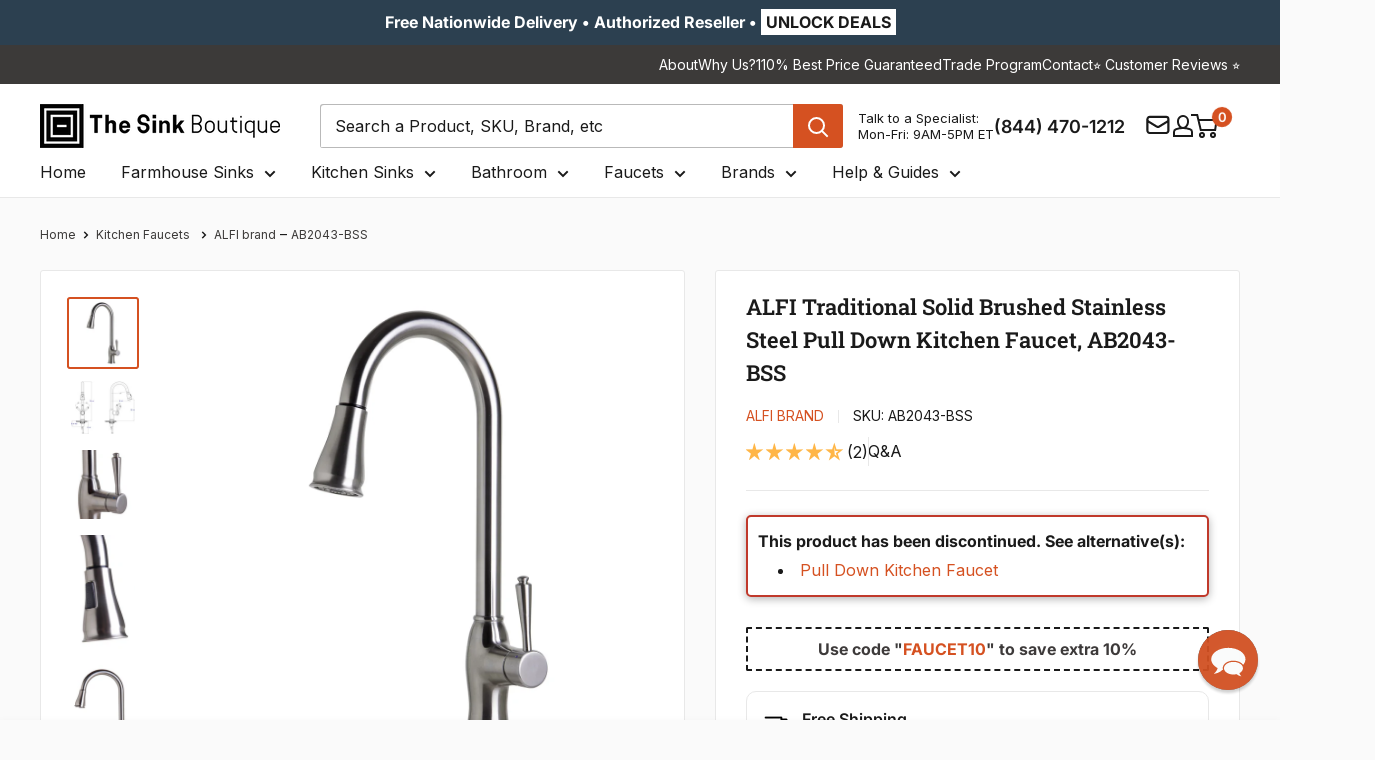

--- FILE ---
content_type: text/html; charset=utf-8
request_url: https://thesinkboutique.com/products/alfi-traditional-solid-brushed-stainless-steel-pull-down-kitchen-faucet-ab2043bss
body_size: 110619
content:
<!doctype html>

<html class="no-js" lang="en">
  <head>
    <meta charset="utf-8">
    <meta http-equiv="cache-control" content="public, max-age=31536000">
    <meta
      name="viewport"
      content="width=device-width, initial-scale=1.0, height=device-height, minimum-scale=1.0, maximum-scale=5.0"
    >
    <meta name="theme-color" content="#d55121">

      



<meta name="robots" content="index, follow">
      <link rel="canonical" href="https://thesinkboutique.com/products/alfi-traditional-solid-brushed-stainless-steel-pull-down-kitchen-faucet-ab2043bss">
    
<link rel="shortcut icon" href="//thesinkboutique.com/cdn/shop/files/Favicon_TSB_64px_by_64px.png?crop=center&height=96&v=1757355193&width=96" type="image/png"><!-- Sitelink Search Box -->
    <script type="application/ld+json">
      {
        "@context": "https://schema.org",
        "@type": "WebSite",
        "url": "https://thesinkboutique.com",
        "potentialAction": {
          "@type": "SearchAction",
          "target": "https://thesinkboutique.com/search?q={search_term_string}",
          "query-input": "required name=search_term_string"
        }
      }
    </script>

    <link rel="preload" as="style" href="//thesinkboutique.com/cdn/shop/t/91/assets/theme.css?v=181118226290575284741763021979">
    <link rel="preload" as="script" href="//thesinkboutique.com/cdn/shop/t/91/assets/theme.js?v=73604931935149089791763022812">
    <link rel="preload" as="style" href="//thesinkboutique.com/cdn/shop/t/91/assets/custom.css?v=57869410210018003211769084686">

    

    <link rel="preconnect" href="https://cdn.shopify.com">
    <link rel="preconnect" href="https://fonts.shopifycdn.com">
    <link rel="dns-prefetch" href="https://ajax.googleapis.com">

    <!-- Open Graph and Twitter Card Code -->
    <meta property="og:type" content="product">
  <meta property="og:title" content="ALFI Traditional Solid Brushed Stainless Steel Pull Down Kitchen Faucet, AB2043-BSS"><meta property="og:image" content="http://thesinkboutique.com/cdn/shop/products/148_ab2043bss.jpg?v=1571710889">
    <meta property="og:image:secure_url" content="https://thesinkboutique.com/cdn/shop/products/148_ab2043bss.jpg?v=1571710889">
    <meta property="og:image:width" content="1000">
    <meta property="og:image:height" content="1000">
    <meta property="product:availability" content="out of stock"><meta property="product:price:amount" content="395.00">
  <meta property="product:price:currency" content="USD"><meta property="og:description" content="Get the ALFI Traditional Solid Brushed Stainless Steel Pull Down Kitchen Faucet, AB2043-BSS today from The Sink Boutique. Order Now and Save up to 45% + Free Shipping on all Faucets over $200."><meta property="og:url" content="https://thesinkboutique.com/products/alfi-traditional-solid-brushed-stainless-steel-pull-down-kitchen-faucet-ab2043bss">
<meta property="og:site_name" content="The Sink Boutique"><meta name="twitter:card" content="summary"><meta name="twitter:title" content="ALFI Traditional Solid Brushed Stainless Steel Pull Down Kitchen Faucet, AB2043-BSS">
  <meta name="twitter:description" content="ALFI Traditional Solid Brushed Stainless Steel Pull Down Kitchen Faucet, AB2043-BSSLEON kitchen faucets by ALFI brand are made of solid stainless steel. This is unlike traditional faucets which are primarily made out of brass and treated to create different finishes. These faucets are built tough and made to last for decades. Both durable and aesthetically pleasing, they are sure to satisfy your kitchen needs.Please see our color disclaimer.Features Features a handy pull-down faucet spout SOLID STAINLESS STEEL faucet made of high quality 304 grade stainless steel. Cartridge Type: KEROX K35A 35mm Estimated flow rate of 1.8 gallons per minute assuming flow pressure of 60 PSI. Recommended faucet hole diameter in countertop or sink to be at least 1 1/2&quot; Superior finish is corrosion &amp;amp; rust resistant. Related Products - ALFI Stainless Steel 3 1/2&quot; Basket Strainer Drain, ABST35Details Box Height:">
  <meta name="twitter:image" content="https://thesinkboutique.com/cdn/shop/products/148_ab2043bss_600x600_crop_center.jpg?v=1571710889">
    <link rel="preload" href="//thesinkboutique.com/cdn/fonts/roboto_slab/robotoslab_n6.3174328a74dafc69d011fba6bc98feb25251c46f.woff2" as="font" type="font/woff2" crossorigin><link rel="preload" href="//thesinkboutique.com/cdn/fonts/inter/inter_n4.b2a3f24c19b4de56e8871f609e73ca7f6d2e2bb9.woff2" as="font" type="font/woff2" crossorigin><style>
  @font-face {
  font-family: "Roboto Slab";
  font-weight: 600;
  font-style: normal;
  font-display: swap;
  src: url("//thesinkboutique.com/cdn/fonts/roboto_slab/robotoslab_n6.3174328a74dafc69d011fba6bc98feb25251c46f.woff2") format("woff2"),
       url("//thesinkboutique.com/cdn/fonts/roboto_slab/robotoslab_n6.b9eff9538b7eb0c1ac6073651a41e19994326fc7.woff") format("woff");
}

  @font-face {
  font-family: Inter;
  font-weight: 400;
  font-style: normal;
  font-display: swap;
  src: url("//thesinkboutique.com/cdn/fonts/inter/inter_n4.b2a3f24c19b4de56e8871f609e73ca7f6d2e2bb9.woff2") format("woff2"),
       url("//thesinkboutique.com/cdn/fonts/inter/inter_n4.af8052d517e0c9ffac7b814872cecc27ae1fa132.woff") format("woff");
}

@font-face {
  font-family: Inter;
  font-weight: 600;
  font-style: normal;
  font-display: swap;
  src: url("//thesinkboutique.com/cdn/fonts/inter/inter_n6.771af0474a71b3797eb38f3487d6fb79d43b6877.woff2") format("woff2"),
       url("//thesinkboutique.com/cdn/fonts/inter/inter_n6.88c903d8f9e157d48b73b7777d0642925bcecde7.woff") format("woff");
}



  @font-face {
  font-family: Inter;
  font-weight: 700;
  font-style: normal;
  font-display: swap;
  src: url("//thesinkboutique.com/cdn/fonts/inter/inter_n7.02711e6b374660cfc7915d1afc1c204e633421e4.woff2") format("woff2"),
       url("//thesinkboutique.com/cdn/fonts/inter/inter_n7.6dab87426f6b8813070abd79972ceaf2f8d3b012.woff") format("woff");
}

  @font-face {
  font-family: Inter;
  font-weight: 400;
  font-style: italic;
  font-display: swap;
  src: url("//thesinkboutique.com/cdn/fonts/inter/inter_i4.feae1981dda792ab80d117249d9c7e0f1017e5b3.woff2") format("woff2"),
       url("//thesinkboutique.com/cdn/fonts/inter/inter_i4.62773b7113d5e5f02c71486623cf828884c85c6e.woff") format("woff");
}

  @font-face {
  font-family: Inter;
  font-weight: 700;
  font-style: italic;
  font-display: swap;
  src: url("//thesinkboutique.com/cdn/fonts/inter/inter_i7.b377bcd4cc0f160622a22d638ae7e2cd9b86ea4c.woff2") format("woff2"),
       url("//thesinkboutique.com/cdn/fonts/inter/inter_i7.7c69a6a34e3bb44fcf6f975857e13b9a9b25beb4.woff") format("woff");
}


  :root {
    --default-text-font-size : 15px;
    --base-text-font-size    : 16px;
    --heading-font-family    : "Roboto Slab", serif;
    --heading-font-weight    : 600;
    --heading-font-style     : normal;
    --text-font-family       : Inter, sans-serif;
    --text-font-weight       : 400;
    --text-font-style        : normal;
    --text-font-bolder-weight: 600;
    --text-link-decoration   : underline;

    --text-color               : #1a1a1a;
    --text-color-rgb           : 26, 26, 26;
    --heading-color            : #1a1a1a;
    --border-color             : #e8e8e8;
    --border-color-rgb         : 232, 232, 232;
    --form-border-color        : #dbdbdb;
    --accent-color             : #d55121;
    --accent-color-rgb         : 213, 81, 33;
    --link-color               : #3c3a39;
    --link-color-hover         : #151414;
    --background               : #fafafa;
    --secondary-background     : #ffffff;
    --secondary-background-rgb : 255, 255, 255;
    --accent-background        : rgba(213, 81, 33, 0.08);

    --input-background: #ffffff;

    --error-color       : #c0392b;
    --error-background  : rgba(192, 57, 43, 0.07);
    --success-color     : #169d53;
    --success-background: rgba(22, 157, 83, 0.11);

    --primary-button-background      : #d55121;
    --primary-button-background-rgb  : 213, 81, 33;
    --primary-button-text-color      : #ffffff;
    --secondary-button-background    : #2c4050;
    --secondary-button-background-rgb: 44, 64, 80;
    --secondary-button-text-color    : #ffffff;

    --header-background      : #ffffff;
    --header-text-color      : #1a1a1a;
    --header-light-text-color: #1a1a1a;
    --header-border-color    : rgba(26, 26, 26, 0.3);
    --header-accent-color    : #d55121;

    --footer-background-color:    #3c3a39;
    --footer-heading-text-color:  #ffffff;
    --footer-body-text-color:     #ffffff;
    --footer-body-text-color-rgb: 255, 255, 255;
    --footer-accent-color:        #d55121;
    --footer-accent-color-rgb:    213, 81, 33;
    --footer-border:              none;
    
    --flickity-arrow-color: #b5b5b5;--product-on-sale-accent           : #d55121;
    --product-on-sale-accent-rgb       : 213, 81, 33;
    --product-on-sale-color            : #ffffff;
    --product-in-stock-color           : #169d53;
    --product-low-stock-color          : #d55121;
    --product-sold-out-color           : #928f8f;
    --product-custom-label-1-background: #e9ebed;
    --product-custom-label-1-color     : #000000;
    --product-custom-label-2-background: #e9ebed;
    --product-custom-label-2-color     : #000000;
    --product-review-star-color        : #ffb647;

    --mobile-container-gutter : 20px;
    --desktop-container-gutter: 40px;

    /* Shopify related variables */
    --payment-terms-background-color: #fafafa;
  }
</style>

<script>
  // IE11 does not have support for CSS variables, so we have to polyfill them
  if (!(((window || {}).CSS || {}).supports && window.CSS.supports('(--a: 0)'))) {
    const script = document.createElement('script');
    script.type = 'text/javascript';
    script.src = 'https://cdn.jsdelivr.net/npm/css-vars-ponyfill@2';
    script.onload = function() {
      cssVars({});
    };

    document.getElementsByTagName('head')[0].appendChild(script);
  }
</script>


    <!-- Pinterest Verification Code -->
    <meta name="p:domain_verify" content="d13ee1ba09d9441c97af5a0c72b88a0b">

    <!-- Facebook Verification Code -->
    <meta name="facebook-domain-verification" content="rmg9h8l0gqnjrztwd0uzhv3zypl22b">

    <!-- Ahref Code -->
    <meta name="ahrefs-site-verification" content="7f0714d9bb955d35a5de2edb259f95cab508a7b98296bcc35688b4e72b7628b3">

    <!-- Google Code for Remaketing -->
    <script type="text/javascript">
      /* <![CDATA[ */
      var google_conversion_id = 817409580;
      var google_conversion_label = 'V1xaCLrfsnwQrNzihQM';
      var google_custom_params = window.google_tag_params;
      var google_remarketing_only = true;
      /* ]]> */
    </script>
    <script type="text/javascript" data-src="//www.googleadservices.com/pagead/conversion.js"></script>

    <!-- Microsoft Advertising conversion tracking -->

    <script>
      (function (w, d, t, r, u) {
        var f, n, i;
        (w[u] = w[u] || []),
          (f = function () {
            var o = { ti: '15328548' };
            (o.q = w[u]), (w[u] = new UET(o)), w[u].push('pageLoad');
          }),
          (n = d.createElement(t)),
          (n.src = r),
          (n.async = 1),
          (n.onload = n.onreadystatechange =
            function () {
              var s = this.readyState;
              (s && s !== 'loaded' && s !== 'complete') || (f(), (n.onload = n.onreadystatechange = null));
            }),
          (i = d.getElementsByTagName(t)[0]),
          i.parentNode.insertBefore(n, i);
      })(window, document, 'script', '//bat.bing.com/bat.js', 'uetq');
    </script>

    <!-- Microsoft Clarity Code -->
    <script type="text/javascript">
      (function (c, l, a, r, i, t, y) {
        c[a] =
          c[a] ||
          function () {
            (c[a].q = c[a].q || []).push(arguments);
          };
        t = l.createElement(r);
        t.async = 1;
        t.src = 'https://www.clarity.ms/tag/' + i;
        y = l.getElementsByTagName(r)[0];
        y.parentNode.insertBefore(t, y);
      })(window, document, 'clarity', 'script', 'sfqhiqon3n');
    </script>
    
    <script>window.performance && window.performance.mark && window.performance.mark('shopify.content_for_header.start');</script><meta id="shopify-digital-wallet" name="shopify-digital-wallet" content="/26604504/digital_wallets/dialog">
<meta name="shopify-checkout-api-token" content="3141591862e2d2890af9460a6e9fcfbe">
<meta id="in-context-paypal-metadata" data-shop-id="26604504" data-venmo-supported="true" data-environment="production" data-locale="en_US" data-paypal-v4="true" data-currency="USD">
<link rel="alternate" type="application/json+oembed" href="https://thesinkboutique.com/products/alfi-traditional-solid-brushed-stainless-steel-pull-down-kitchen-faucet-ab2043bss.oembed">
<script async="async" src="/checkouts/internal/preloads.js?locale=en-US"></script>
<link rel="preconnect" href="https://shop.app" crossorigin="anonymous">
<script async="async" src="https://shop.app/checkouts/internal/preloads.js?locale=en-US&shop_id=26604504" crossorigin="anonymous"></script>
<script id="apple-pay-shop-capabilities" type="application/json">{"shopId":26604504,"countryCode":"US","currencyCode":"USD","merchantCapabilities":["supports3DS"],"merchantId":"gid:\/\/shopify\/Shop\/26604504","merchantName":"The Sink Boutique","requiredBillingContactFields":["postalAddress","email","phone"],"requiredShippingContactFields":["postalAddress","email","phone"],"shippingType":"shipping","supportedNetworks":["visa","masterCard","amex","discover","elo","jcb"],"total":{"type":"pending","label":"The Sink Boutique","amount":"1.00"},"shopifyPaymentsEnabled":true,"supportsSubscriptions":true}</script>
<script id="shopify-features" type="application/json">{"accessToken":"3141591862e2d2890af9460a6e9fcfbe","betas":["rich-media-storefront-analytics"],"domain":"thesinkboutique.com","predictiveSearch":true,"shopId":26604504,"locale":"en"}</script>
<script>var Shopify = Shopify || {};
Shopify.shop = "care2be-llc.myshopify.com";
Shopify.locale = "en";
Shopify.currency = {"active":"USD","rate":"1.0"};
Shopify.country = "US";
Shopify.theme = {"name":"TSB V2.6","id":154765918420,"schema_name":"Warehouse","schema_version":"6.5.0","theme_store_id":null,"role":"main"};
Shopify.theme.handle = "null";
Shopify.theme.style = {"id":null,"handle":null};
Shopify.cdnHost = "thesinkboutique.com/cdn";
Shopify.routes = Shopify.routes || {};
Shopify.routes.root = "/";</script>
<script type="module">!function(o){(o.Shopify=o.Shopify||{}).modules=!0}(window);</script>
<script>!function(o){function n(){var o=[];function n(){o.push(Array.prototype.slice.apply(arguments))}return n.q=o,n}var t=o.Shopify=o.Shopify||{};t.loadFeatures=n(),t.autoloadFeatures=n()}(window);</script>
<script>
  window.ShopifyPay = window.ShopifyPay || {};
  window.ShopifyPay.apiHost = "shop.app\/pay";
  window.ShopifyPay.redirectState = null;
</script>
<script id="shop-js-analytics" type="application/json">{"pageType":"product"}</script>
<script defer="defer" async type="module" src="//thesinkboutique.com/cdn/shopifycloud/shop-js/modules/v2/client.init-shop-cart-sync_BT-GjEfc.en.esm.js"></script>
<script defer="defer" async type="module" src="//thesinkboutique.com/cdn/shopifycloud/shop-js/modules/v2/chunk.common_D58fp_Oc.esm.js"></script>
<script defer="defer" async type="module" src="//thesinkboutique.com/cdn/shopifycloud/shop-js/modules/v2/chunk.modal_xMitdFEc.esm.js"></script>
<script type="module">
  await import("//thesinkboutique.com/cdn/shopifycloud/shop-js/modules/v2/client.init-shop-cart-sync_BT-GjEfc.en.esm.js");
await import("//thesinkboutique.com/cdn/shopifycloud/shop-js/modules/v2/chunk.common_D58fp_Oc.esm.js");
await import("//thesinkboutique.com/cdn/shopifycloud/shop-js/modules/v2/chunk.modal_xMitdFEc.esm.js");

  window.Shopify.SignInWithShop?.initShopCartSync?.({"fedCMEnabled":true,"windoidEnabled":true});

</script>
<script>
  window.Shopify = window.Shopify || {};
  if (!window.Shopify.featureAssets) window.Shopify.featureAssets = {};
  window.Shopify.featureAssets['shop-js'] = {"shop-cart-sync":["modules/v2/client.shop-cart-sync_DZOKe7Ll.en.esm.js","modules/v2/chunk.common_D58fp_Oc.esm.js","modules/v2/chunk.modal_xMitdFEc.esm.js"],"init-fed-cm":["modules/v2/client.init-fed-cm_B6oLuCjv.en.esm.js","modules/v2/chunk.common_D58fp_Oc.esm.js","modules/v2/chunk.modal_xMitdFEc.esm.js"],"shop-cash-offers":["modules/v2/client.shop-cash-offers_D2sdYoxE.en.esm.js","modules/v2/chunk.common_D58fp_Oc.esm.js","modules/v2/chunk.modal_xMitdFEc.esm.js"],"shop-login-button":["modules/v2/client.shop-login-button_QeVjl5Y3.en.esm.js","modules/v2/chunk.common_D58fp_Oc.esm.js","modules/v2/chunk.modal_xMitdFEc.esm.js"],"pay-button":["modules/v2/client.pay-button_DXTOsIq6.en.esm.js","modules/v2/chunk.common_D58fp_Oc.esm.js","modules/v2/chunk.modal_xMitdFEc.esm.js"],"shop-button":["modules/v2/client.shop-button_DQZHx9pm.en.esm.js","modules/v2/chunk.common_D58fp_Oc.esm.js","modules/v2/chunk.modal_xMitdFEc.esm.js"],"avatar":["modules/v2/client.avatar_BTnouDA3.en.esm.js"],"init-windoid":["modules/v2/client.init-windoid_CR1B-cfM.en.esm.js","modules/v2/chunk.common_D58fp_Oc.esm.js","modules/v2/chunk.modal_xMitdFEc.esm.js"],"init-shop-for-new-customer-accounts":["modules/v2/client.init-shop-for-new-customer-accounts_C_vY_xzh.en.esm.js","modules/v2/client.shop-login-button_QeVjl5Y3.en.esm.js","modules/v2/chunk.common_D58fp_Oc.esm.js","modules/v2/chunk.modal_xMitdFEc.esm.js"],"init-shop-email-lookup-coordinator":["modules/v2/client.init-shop-email-lookup-coordinator_BI7n9ZSv.en.esm.js","modules/v2/chunk.common_D58fp_Oc.esm.js","modules/v2/chunk.modal_xMitdFEc.esm.js"],"init-shop-cart-sync":["modules/v2/client.init-shop-cart-sync_BT-GjEfc.en.esm.js","modules/v2/chunk.common_D58fp_Oc.esm.js","modules/v2/chunk.modal_xMitdFEc.esm.js"],"shop-toast-manager":["modules/v2/client.shop-toast-manager_DiYdP3xc.en.esm.js","modules/v2/chunk.common_D58fp_Oc.esm.js","modules/v2/chunk.modal_xMitdFEc.esm.js"],"init-customer-accounts":["modules/v2/client.init-customer-accounts_D9ZNqS-Q.en.esm.js","modules/v2/client.shop-login-button_QeVjl5Y3.en.esm.js","modules/v2/chunk.common_D58fp_Oc.esm.js","modules/v2/chunk.modal_xMitdFEc.esm.js"],"init-customer-accounts-sign-up":["modules/v2/client.init-customer-accounts-sign-up_iGw4briv.en.esm.js","modules/v2/client.shop-login-button_QeVjl5Y3.en.esm.js","modules/v2/chunk.common_D58fp_Oc.esm.js","modules/v2/chunk.modal_xMitdFEc.esm.js"],"shop-follow-button":["modules/v2/client.shop-follow-button_CqMgW2wH.en.esm.js","modules/v2/chunk.common_D58fp_Oc.esm.js","modules/v2/chunk.modal_xMitdFEc.esm.js"],"checkout-modal":["modules/v2/client.checkout-modal_xHeaAweL.en.esm.js","modules/v2/chunk.common_D58fp_Oc.esm.js","modules/v2/chunk.modal_xMitdFEc.esm.js"],"shop-login":["modules/v2/client.shop-login_D91U-Q7h.en.esm.js","modules/v2/chunk.common_D58fp_Oc.esm.js","modules/v2/chunk.modal_xMitdFEc.esm.js"],"lead-capture":["modules/v2/client.lead-capture_BJmE1dJe.en.esm.js","modules/v2/chunk.common_D58fp_Oc.esm.js","modules/v2/chunk.modal_xMitdFEc.esm.js"],"payment-terms":["modules/v2/client.payment-terms_Ci9AEqFq.en.esm.js","modules/v2/chunk.common_D58fp_Oc.esm.js","modules/v2/chunk.modal_xMitdFEc.esm.js"]};
</script>
<script>(function() {
  var isLoaded = false;
  function asyncLoad() {
    if (isLoaded) return;
    isLoaded = true;
    var urls = ["\/\/d1liekpayvooaz.cloudfront.net\/apps\/customizery\/customizery.js?shop=care2be-llc.myshopify.com","https:\/\/static.affiliatly.com\/shopify\/v3\/shopify.js?affiliatly_code=AF-1032059\u0026shop=care2be-llc.myshopify.com","\/\/cdn.shopify.com\/proxy\/ba2190434ded15a90ea716ecfe229e9caaeed8de35d14f2586b2800e514bcfb7\/shopify-script-tags.s3.eu-west-1.amazonaws.com\/smartseo\/instantpage.js?shop=care2be-llc.myshopify.com\u0026sp-cache-control=cHVibGljLCBtYXgtYWdlPTkwMA","https:\/\/cdn-spurit.com\/all-apps\/checker-pz.js?shop=care2be-llc.myshopify.com","https:\/\/searchanise-ef84.kxcdn.com\/widgets\/shopify\/init.js?a=5F6U9n1K0s\u0026shop=care2be-llc.myshopify.com","https:\/\/static.affiliatly.com\/shopify\/v3\/shopify.js?affiliatly_code=AF-1032059\u0026shop=care2be-llc.myshopify.com"];
    for (var i = 0; i < urls.length; i++) {
      var s = document.createElement('script');
      s.type = 'text/javascript';
      s.async = true;
      s.src = urls[i];
      var x = document.getElementsByTagName('script')[0];
      x.parentNode.insertBefore(s, x);
    }
  };
  if(window.attachEvent) {
    window.attachEvent('onload', asyncLoad);
  } else {
    window.addEventListener('load', asyncLoad, false);
  }
})();</script>
<script id="__st">var __st={"a":26604504,"offset":-18000,"reqid":"55cb55bf-0c06-4660-823f-66dee6aed4af-1769497824","pageurl":"thesinkboutique.com\/products\/alfi-traditional-solid-brushed-stainless-steel-pull-down-kitchen-faucet-ab2043bss","u":"cd4b56809954","p":"product","rtyp":"product","rid":1069496893484};</script>
<script>window.ShopifyPaypalV4VisibilityTracking = true;</script>
<script id="captcha-bootstrap">!function(){'use strict';const t='contact',e='account',n='new_comment',o=[[t,t],['blogs',n],['comments',n],[t,'customer']],c=[[e,'customer_login'],[e,'guest_login'],[e,'recover_customer_password'],[e,'create_customer']],r=t=>t.map((([t,e])=>`form[action*='/${t}']:not([data-nocaptcha='true']) input[name='form_type'][value='${e}']`)).join(','),a=t=>()=>t?[...document.querySelectorAll(t)].map((t=>t.form)):[];function s(){const t=[...o],e=r(t);return a(e)}const i='password',u='form_key',d=['recaptcha-v3-token','g-recaptcha-response','h-captcha-response',i],f=()=>{try{return window.sessionStorage}catch{return}},m='__shopify_v',_=t=>t.elements[u];function p(t,e,n=!1){try{const o=window.sessionStorage,c=JSON.parse(o.getItem(e)),{data:r}=function(t){const{data:e,action:n}=t;return t[m]||n?{data:e,action:n}:{data:t,action:n}}(c);for(const[e,n]of Object.entries(r))t.elements[e]&&(t.elements[e].value=n);n&&o.removeItem(e)}catch(o){console.error('form repopulation failed',{error:o})}}const l='form_type',E='cptcha';function T(t){t.dataset[E]=!0}const w=window,h=w.document,L='Shopify',v='ce_forms',y='captcha';let A=!1;((t,e)=>{const n=(g='f06e6c50-85a8-45c8-87d0-21a2b65856fe',I='https://cdn.shopify.com/shopifycloud/storefront-forms-hcaptcha/ce_storefront_forms_captcha_hcaptcha.v1.5.2.iife.js',D={infoText:'Protected by hCaptcha',privacyText:'Privacy',termsText:'Terms'},(t,e,n)=>{const o=w[L][v],c=o.bindForm;if(c)return c(t,g,e,D).then(n);var r;o.q.push([[t,g,e,D],n]),r=I,A||(h.body.append(Object.assign(h.createElement('script'),{id:'captcha-provider',async:!0,src:r})),A=!0)});var g,I,D;w[L]=w[L]||{},w[L][v]=w[L][v]||{},w[L][v].q=[],w[L][y]=w[L][y]||{},w[L][y].protect=function(t,e){n(t,void 0,e),T(t)},Object.freeze(w[L][y]),function(t,e,n,w,h,L){const[v,y,A,g]=function(t,e,n){const i=e?o:[],u=t?c:[],d=[...i,...u],f=r(d),m=r(i),_=r(d.filter((([t,e])=>n.includes(e))));return[a(f),a(m),a(_),s()]}(w,h,L),I=t=>{const e=t.target;return e instanceof HTMLFormElement?e:e&&e.form},D=t=>v().includes(t);t.addEventListener('submit',(t=>{const e=I(t);if(!e)return;const n=D(e)&&!e.dataset.hcaptchaBound&&!e.dataset.recaptchaBound,o=_(e),c=g().includes(e)&&(!o||!o.value);(n||c)&&t.preventDefault(),c&&!n&&(function(t){try{if(!f())return;!function(t){const e=f();if(!e)return;const n=_(t);if(!n)return;const o=n.value;o&&e.removeItem(o)}(t);const e=Array.from(Array(32),(()=>Math.random().toString(36)[2])).join('');!function(t,e){_(t)||t.append(Object.assign(document.createElement('input'),{type:'hidden',name:u})),t.elements[u].value=e}(t,e),function(t,e){const n=f();if(!n)return;const o=[...t.querySelectorAll(`input[type='${i}']`)].map((({name:t})=>t)),c=[...d,...o],r={};for(const[a,s]of new FormData(t).entries())c.includes(a)||(r[a]=s);n.setItem(e,JSON.stringify({[m]:1,action:t.action,data:r}))}(t,e)}catch(e){console.error('failed to persist form',e)}}(e),e.submit())}));const S=(t,e)=>{t&&!t.dataset[E]&&(n(t,e.some((e=>e===t))),T(t))};for(const o of['focusin','change'])t.addEventListener(o,(t=>{const e=I(t);D(e)&&S(e,y())}));const B=e.get('form_key'),M=e.get(l),P=B&&M;t.addEventListener('DOMContentLoaded',(()=>{const t=y();if(P)for(const e of t)e.elements[l].value===M&&p(e,B);[...new Set([...A(),...v().filter((t=>'true'===t.dataset.shopifyCaptcha))])].forEach((e=>S(e,t)))}))}(h,new URLSearchParams(w.location.search),n,t,e,['guest_login'])})(!0,!0)}();</script>
<script integrity="sha256-4kQ18oKyAcykRKYeNunJcIwy7WH5gtpwJnB7kiuLZ1E=" data-source-attribution="shopify.loadfeatures" defer="defer" src="//thesinkboutique.com/cdn/shopifycloud/storefront/assets/storefront/load_feature-a0a9edcb.js" crossorigin="anonymous"></script>
<script crossorigin="anonymous" defer="defer" src="//thesinkboutique.com/cdn/shopifycloud/storefront/assets/shopify_pay/storefront-65b4c6d7.js?v=20250812"></script>
<script data-source-attribution="shopify.dynamic_checkout.dynamic.init">var Shopify=Shopify||{};Shopify.PaymentButton=Shopify.PaymentButton||{isStorefrontPortableWallets:!0,init:function(){window.Shopify.PaymentButton.init=function(){};var t=document.createElement("script");t.src="https://thesinkboutique.com/cdn/shopifycloud/portable-wallets/latest/portable-wallets.en.js",t.type="module",document.head.appendChild(t)}};
</script>
<script data-source-attribution="shopify.dynamic_checkout.buyer_consent">
  function portableWalletsHideBuyerConsent(e){var t=document.getElementById("shopify-buyer-consent"),n=document.getElementById("shopify-subscription-policy-button");t&&n&&(t.classList.add("hidden"),t.setAttribute("aria-hidden","true"),n.removeEventListener("click",e))}function portableWalletsShowBuyerConsent(e){var t=document.getElementById("shopify-buyer-consent"),n=document.getElementById("shopify-subscription-policy-button");t&&n&&(t.classList.remove("hidden"),t.removeAttribute("aria-hidden"),n.addEventListener("click",e))}window.Shopify?.PaymentButton&&(window.Shopify.PaymentButton.hideBuyerConsent=portableWalletsHideBuyerConsent,window.Shopify.PaymentButton.showBuyerConsent=portableWalletsShowBuyerConsent);
</script>
<script data-source-attribution="shopify.dynamic_checkout.cart.bootstrap">document.addEventListener("DOMContentLoaded",(function(){function t(){return document.querySelector("shopify-accelerated-checkout-cart, shopify-accelerated-checkout")}if(t())Shopify.PaymentButton.init();else{new MutationObserver((function(e,n){t()&&(Shopify.PaymentButton.init(),n.disconnect())})).observe(document.body,{childList:!0,subtree:!0})}}));
</script>
<link id="shopify-accelerated-checkout-styles" rel="stylesheet" media="screen" href="https://thesinkboutique.com/cdn/shopifycloud/portable-wallets/latest/accelerated-checkout-backwards-compat.css" crossorigin="anonymous">
<style id="shopify-accelerated-checkout-cart">
        #shopify-buyer-consent {
  margin-top: 1em;
  display: inline-block;
  width: 100%;
}

#shopify-buyer-consent.hidden {
  display: none;
}

#shopify-subscription-policy-button {
  background: none;
  border: none;
  padding: 0;
  text-decoration: underline;
  font-size: inherit;
  cursor: pointer;
}

#shopify-subscription-policy-button::before {
  box-shadow: none;
}

      </style>
<script id="sections-script" data-sections="new-header" defer="defer" src="//thesinkboutique.com/cdn/shop/t/91/compiled_assets/scripts.js?v=56218"></script>
<script>window.performance && window.performance.mark && window.performance.mark('shopify.content_for_header.end');</script>

    
    <link rel="stylesheet" href="//thesinkboutique.com/cdn/shop/t/91/assets/theme.css?v=181118226290575284741763021979" defer>

    <script type="application/ld+json">
  {
    "@context": "https://schema.org",
    "@type": "BreadcrumbList",
    "itemListElement": [{
        "@type": "ListItem",
        "position": 1,
        "name": "Home",
        "item": "https://thesinkboutique.com"
      }]
  }
</script>

    

    <script>
      // This allows to expose several variables to the global scope, to be used in scripts
      window.theme = {
        pageType: "product",
        cartCount: 0,
        moneyFormat: "${{amount}}",
        moneyWithCurrencyFormat: "${{amount}} USD",
        currencyCodeEnabled: false,
        showDiscount: true,
        discountMode: "percentage",
        cartType: "page"
      };

      window.routes = {
        rootUrl: "\/",
        rootUrlWithoutSlash: '',
        cartUrl: "\/cart",
        cartAddUrl: "\/cart\/add",
        cartChangeUrl: "\/cart\/change",
        searchUrl: "\/search",
        productRecommendationsUrl: "\/recommendations\/products"
      };

      window.languages = {
        productRegularPrice: "Regular price",
        productSalePrice: "Sale price",
        collectionOnSaleLabel: "Save {{savings}}",
        productFormUnavailable: "Unavailable",
        productFormAddToCart: "ADD TO CART",
        productFormPreOrder: "Pre-order",
        productFormSoldOut: "Sold Out",
        productAdded: "Product has been added to your cart",
        productAddedShort: "Added!",
        shippingEstimatorNoResults: "No shipping could be found for your address.",
        shippingEstimatorOneResult: "There is one shipping rate for your address:",
        shippingEstimatorMultipleResults: "There are {{count}} shipping rates for your address:",
        shippingEstimatorErrors: "There are some errors:"
      };

      document.documentElement.className = document.documentElement.className.replace('no-js', 'js');
    </script><script src="//thesinkboutique.com/cdn/shop/t/91/assets/theme.js?v=73604931935149089791763022812" defer></script>
    
    
<script>
        (function () {
          window.onpageshow = function () {
            // We force re-freshing the cart content onpageshow, as most browsers will serve a cache copy when hitting the
            // back button, which cause staled data
            document.documentElement.dispatchEvent(
              new CustomEvent('cart:refresh', {
                bubbles: true,
                detail: { scrollToTop: false },
              })
            );
          };
        })();
      </script><style>
              .announcement-cta {
        	display: flex;
        	gap: 15px;
        }

        .header-contact-info {
        	display: flex;
        	align-items: center;
        	gap: 5px;
        }

        .header-timing-info {
        	display: flex;
        	align-items: center;
        	gap: 5px;
        }

        .header-email-info {
        	display: flex;
        	align-items: center;
        	gap: 5px;
        }
        .icon-inner-wrap {
        	line-height: normal;
        }
        @media(max-width: 749px){
        .announcement-cta {
        		justify-content: center;
        		padding-bottom: 3px;
        	}

        	.hours-btn {
        		position: relative;
        		display: inline-block;
        	}

        	.hours-btn button {
        		cursor: pointer;
        	}

        	.hours-btn .tooltip {
        		visibility: hidden;
        		opacity: 0;
        		background-color: #fff;
        		color: #000;
        		text-align: left;
        		border-radius: 5px;
        		padding: 10px;
        		position: absolute;
        		top: 120%;
        		left: 50%;
        		transform: translateX(-50%);
        		transition: opacity 0.2s;
        		z-index: 10;
        		min-width: 125px;
        	}

        	.hours-btn button:focus + .tooltip, .hours-btn button:hover + .tooltip {
        		visibility: visible;
        		opacity: 1;
        	}
        }
        

            @media(max-width: 1024px){
            .announcement-bar{
            display: none;
          }
            }
            @media(max-width: 749px){
            .page__sub-header {
              display: block;
              margin: 0;
              background-color: #fff;
          }

          
          .breadcrumb {
              overflow: auto;
          }

          .breadcrumb__list {
              width: max-content;
          }

          nav.breadcrumb::-webkit-scrollbar {
            width: 0;
            height: 0;
          }

          /* Track */
          nav.breadcrumb::-webkit-scrollbar-track {
            background: #f1f1f100;
          }

          /* Handle */
          nav.breadcrumb::-webkit-scrollbar-thumb {
            background: #88888800;
          }
          }

      
    </style>

    
    
    <link rel="stylesheet" href="//thesinkboutique.com/cdn/shop/t/91/assets/custom.css?v=57869410210018003211769084686">

    <script src="//thesinkboutique.com/cdn/shop/t/91/assets/jquery.js?v=152464124373937720231758100535"></script>

    
    <!--
      <script
        defer
        src="https://cdnjs.cloudflare.com/ajax/libs/jquery/3.3.1/jquery.min.js"
        integrity="sha256-FgpCb/KJQlLNfOu91ta32o/NMZxltwRo8QtmkMRdAu8="
        crossorigin="anonymous"
      ></script>
    -->
    
      <script
        src="https://www.paypal.com/sdk/js?client-id=AZNDdU4XOxuMFbPPJAfvdiTY3jxclozO2olvMuEoK_nR_6Ec_CFkjeXKrTb6xPgjvC8hKhwiqrn7UyrP&components=messages"
        data-namespace="PayPalSDK"
      ></script>
    
    <!--
      <link
        rel="preconnect"
        href="https://www.paypal.com/sdk/js?client-id=AZNDdU4XOxuMFbPPJAfvdiTY3jxclozO2olvMuEoK_nR_6Ec_CFkjeXKrTb6xPgjvC8hKhwiqrn7UyrP&components=messages"
      >
    -->

    
      <script src="//thesinkboutique.com/cdn/shop/t/91/assets/timesact.js?v=139724468550698367331758100535" defer></script>
    
    <script>
      document.addEventListener('DOMContentLoaded', function () {
        if (window.location.pathname === '/collections/all') {
          window.location.href = '/';
        }
      });
    </script>
    <!-- BEGIN MerchantWidget Code -->

    <script id="merchantWidgetScript" src="https://www.gstatic.com/shopping/merchant/merchantwidget.js" defer></script>

    <script type="text/javascript">
      merchantWidgetScript.addEventListener('load', function () {
        merchantwidget.start({
          region: 'US',
          position: 'LEFT_BOTTOM',

          sideMargin: 21,

          bottomMargin: 15,

          mobileSideMargin: 11,

          mobileBottomMargin: 15,
        });
      });
    </script>

    <!-- END MerchantWidget Code -->
  
    <!-- Collecion product images fixing code -->
    
  <!-- BEGIN app block: shopify://apps/judge-me-reviews/blocks/judgeme_core/61ccd3b1-a9f2-4160-9fe9-4fec8413e5d8 --><!-- Start of Judge.me Core -->






<link rel="dns-prefetch" href="https://cdnwidget.judge.me">
<link rel="dns-prefetch" href="https://cdn.judge.me">
<link rel="dns-prefetch" href="https://cdn1.judge.me">
<link rel="dns-prefetch" href="https://api.judge.me">

<script data-cfasync='false' class='jdgm-settings-script'>window.jdgmSettings={"pagination":5,"disable_web_reviews":false,"badge_no_review_text":"(0)","badge_n_reviews_text":"({{ n }})","badge_star_color":"#FFB647","hide_badge_preview_if_no_reviews":true,"badge_hide_text":false,"enforce_center_preview_badge":false,"widget_title":"Customer Reviews","widget_open_form_text":"Write a review","widget_close_form_text":"Cancel review","widget_refresh_page_text":"Refresh page","widget_summary_text":"Based on {{ number_of_reviews }} review/reviews","widget_no_review_text":"Be the first to write a review","widget_name_field_text":"Display name","widget_verified_name_field_text":"Verified Name (public)","widget_name_placeholder_text":"Display name","widget_required_field_error_text":"This field is required.","widget_email_field_text":"Email address","widget_verified_email_field_text":"Verified Email (private, can not be edited)","widget_email_placeholder_text":"Your email address","widget_email_field_error_text":"Please enter a valid email address.","widget_rating_field_text":"Rating","widget_review_title_field_text":"Review Title","widget_review_title_placeholder_text":"Give your review a title","widget_review_body_field_text":"Review content","widget_review_body_placeholder_text":"Start writing here...","widget_pictures_field_text":"Picture/Video (optional)","widget_submit_review_text":"Submit Review","widget_submit_verified_review_text":"Submit Verified Review","widget_submit_success_msg_with_auto_publish":"Thank you! Please refresh the page in a few moments to see your review. You can remove or edit your review by logging into \u003ca href='https://judge.me/login' target='_blank' rel='nofollow noopener'\u003eJudge.me\u003c/a\u003e","widget_submit_success_msg_no_auto_publish":"Thank you! Your review will be published as soon as it is approved by the shop admin. You can remove or edit your review by logging into \u003ca href='https://judge.me/login' target='_blank' rel='nofollow noopener'\u003eJudge.me\u003c/a\u003e","widget_show_default_reviews_out_of_total_text":"Showing {{ n_reviews_shown }} out of {{ n_reviews }} reviews.","widget_show_all_link_text":"Show all","widget_show_less_link_text":"Show less","widget_author_said_text":"{{ reviewer_name }} said:","widget_days_text":"{{ n }} days ago","widget_weeks_text":"{{ n }} week/weeks ago","widget_months_text":"{{ n }} month/months ago","widget_years_text":"{{ n }} year/years ago","widget_yesterday_text":"Yesterday","widget_today_text":"Today","widget_replied_text":"\u003e\u003e {{ shop_name }} replied:","widget_read_more_text":"Read more","widget_reviewer_name_as_initial":"","widget_rating_filter_color":"#fbcd0a","widget_rating_filter_see_all_text":"See all reviews","widget_sorting_most_recent_text":"Most Recent","widget_sorting_highest_rating_text":"Highest Rating","widget_sorting_lowest_rating_text":"Lowest Rating","widget_sorting_with_pictures_text":"Only Pictures","widget_sorting_most_helpful_text":"Most Helpful","widget_open_question_form_text":"Ask a question","widget_reviews_subtab_text":"Reviews","widget_questions_subtab_text":"Questions","widget_question_label_text":"Question","widget_answer_label_text":"Answer","widget_question_placeholder_text":"Write your question here","widget_submit_question_text":"Submit Question","widget_question_submit_success_text":"Thank you for your question! We will notify you once it gets answered.","widget_star_color":"#FFB647","verified_badge_text":"Verified","verified_badge_bg_color":"","verified_badge_text_color":"","verified_badge_placement":"left-of-reviewer-name","widget_review_max_height":"","widget_hide_border":false,"widget_social_share":false,"widget_thumb":true,"widget_review_location_show":false,"widget_location_format":"","all_reviews_include_out_of_store_products":false,"all_reviews_out_of_store_text":"(out of store)","all_reviews_pagination":100,"all_reviews_product_name_prefix_text":"about","enable_review_pictures":true,"enable_question_anwser":false,"widget_theme":"","review_date_format":"mm/dd/yyyy","default_sort_method":"most-recent","widget_product_reviews_subtab_text":"Product Reviews","widget_shop_reviews_subtab_text":"Shop Reviews","widget_other_products_reviews_text":"Reviews for other products","widget_store_reviews_subtab_text":"Store reviews","widget_no_store_reviews_text":"This store hasn't received any reviews yet","widget_web_restriction_product_reviews_text":"This product hasn't received any reviews yet","widget_no_items_text":"No items found","widget_show_more_text":"Show more","widget_write_a_store_review_text":"Write a Store Review","widget_other_languages_heading":"Reviews in Other Languages","widget_translate_review_text":"Translate review to {{ language }}","widget_translating_review_text":"Translating...","widget_show_original_translation_text":"Show original ({{ language }})","widget_translate_review_failed_text":"Review couldn't be translated.","widget_translate_review_retry_text":"Retry","widget_translate_review_try_again_later_text":"Try again later","show_product_url_for_grouped_product":false,"widget_sorting_pictures_first_text":"Pictures First","show_pictures_on_all_rev_page_mobile":false,"show_pictures_on_all_rev_page_desktop":true,"floating_tab_hide_mobile_install_preference":false,"floating_tab_button_name":"★ Reviews","floating_tab_title":"Let customers speak for us","floating_tab_button_color":"","floating_tab_button_background_color":"","floating_tab_url":"","floating_tab_url_enabled":false,"floating_tab_tab_style":"text","all_reviews_text_badge_text":"Customers rate us {{ shop.metafields.judgeme.all_reviews_rating | round: 1 }}/5 based on {{ shop.metafields.judgeme.all_reviews_count }} reviews.","all_reviews_text_badge_text_branded_style":"{{ shop.metafields.judgeme.all_reviews_rating | round: 1 }} out of 5 stars based on {{ shop.metafields.judgeme.all_reviews_count }} reviews","is_all_reviews_text_badge_a_link":false,"show_stars_for_all_reviews_text_badge":false,"all_reviews_text_badge_url":"","all_reviews_text_style":"branded","all_reviews_text_color_style":"custom","all_reviews_text_color":"#2C4050","all_reviews_text_show_jm_brand":false,"featured_carousel_show_header":true,"featured_carousel_title":"What Our Customers Are Saying","testimonials_carousel_title":"Customers are saying","videos_carousel_title":"Real customer stories","cards_carousel_title":"Customers are saying","featured_carousel_count_text":"(See all reviews)","featured_carousel_add_link_to_all_reviews_page":true,"featured_carousel_url":"https://thesinkboutique.com/pages/verified-customer-reviews","featured_carousel_show_images":true,"featured_carousel_autoslide_interval":8,"featured_carousel_arrows_on_the_sides":true,"featured_carousel_height":275,"featured_carousel_width":100,"featured_carousel_image_size":250,"featured_carousel_image_height":250,"featured_carousel_arrow_color":"#928F8F","verified_count_badge_style":"branded","verified_count_badge_orientation":"vertical","verified_count_badge_color_style":"custom","verified_count_badge_color":"#243645","is_verified_count_badge_a_link":false,"verified_count_badge_url":"","verified_count_badge_show_jm_brand":true,"widget_rating_preset_default":5,"widget_first_sub_tab":"product-reviews","widget_show_histogram":true,"widget_histogram_use_custom_color":false,"widget_pagination_use_custom_color":false,"widget_star_use_custom_color":false,"widget_verified_badge_use_custom_color":false,"widget_write_review_use_custom_color":false,"picture_reminder_submit_button":"Upload Pictures","enable_review_videos":true,"mute_video_by_default":false,"widget_sorting_videos_first_text":"Videos First","widget_review_pending_text":"Pending","featured_carousel_items_for_large_screen":3,"social_share_options_order":"Facebook,Twitter","remove_microdata_snippet":true,"disable_json_ld":false,"enable_json_ld_products":false,"preview_badge_show_question_text":false,"preview_badge_no_question_text":"No questions","preview_badge_n_question_text":"{{ number_of_questions }} question/questions","qa_badge_show_icon":false,"qa_badge_position":"same-row","remove_judgeme_branding":true,"widget_add_search_bar":false,"widget_search_bar_placeholder":"Search","widget_sorting_verified_only_text":"Verified only","featured_carousel_theme":"aligned","featured_carousel_show_rating":true,"featured_carousel_show_title":true,"featured_carousel_show_body":true,"featured_carousel_show_date":false,"featured_carousel_show_reviewer":true,"featured_carousel_show_product":false,"featured_carousel_header_background_color":"#108474","featured_carousel_header_text_color":"#ffffff","featured_carousel_name_product_separator":"reviewed","featured_carousel_full_star_background":"#FFB647","featured_carousel_empty_star_background":"#dadada","featured_carousel_vertical_theme_background":"#f9fafb","featured_carousel_verified_badge_enable":true,"featured_carousel_verified_badge_color":"#108474","featured_carousel_border_style":"round","featured_carousel_review_line_length_limit":3,"featured_carousel_more_reviews_button_text":"Read more reviews","featured_carousel_view_product_button_text":"View product","all_reviews_page_load_reviews_on":"button_click","all_reviews_page_load_more_text":"Load More Reviews","disable_fb_tab_reviews":false,"enable_ajax_cdn_cache":false,"widget_advanced_speed_features":5,"widget_public_name_text":"displayed publicly like","default_reviewer_name":"John Smith","default_reviewer_name_has_non_latin":true,"widget_reviewer_anonymous":"Anonymous","medals_widget_title":"Judge.me Review Medals","medals_widget_background_color":"#ffffff","medals_widget_position":"footer_all_pages","medals_widget_border_color":"#f9fafb","medals_widget_verified_text_position":"left","medals_widget_use_monochromatic_version":true,"medals_widget_elements_color":"#2C4050","show_reviewer_avatar":true,"widget_invalid_yt_video_url_error_text":"Not a YouTube video URL","widget_max_length_field_error_text":"Please enter no more than {0} characters.","widget_show_country_flag":true,"widget_show_collected_via_shop_app":true,"widget_verified_by_shop_badge_style":"light","widget_verified_by_shop_text":"Verified by Shop","widget_show_photo_gallery":true,"widget_load_with_code_splitting":true,"widget_ugc_install_preference":false,"widget_ugc_title":"Made by us, Shared by you","widget_ugc_subtitle":"Tag us to see your picture featured in our page","widget_ugc_arrows_color":"#ffffff","widget_ugc_primary_button_text":"Buy Now","widget_ugc_primary_button_background_color":"#108474","widget_ugc_primary_button_text_color":"#ffffff","widget_ugc_primary_button_border_width":"0","widget_ugc_primary_button_border_style":"none","widget_ugc_primary_button_border_color":"#108474","widget_ugc_primary_button_border_radius":"25","widget_ugc_secondary_button_text":"Load More","widget_ugc_secondary_button_background_color":"#ffffff","widget_ugc_secondary_button_text_color":"#108474","widget_ugc_secondary_button_border_width":"2","widget_ugc_secondary_button_border_style":"solid","widget_ugc_secondary_button_border_color":"#108474","widget_ugc_secondary_button_border_radius":"25","widget_ugc_reviews_button_text":"View Reviews","widget_ugc_reviews_button_background_color":"#ffffff","widget_ugc_reviews_button_text_color":"#108474","widget_ugc_reviews_button_border_width":"2","widget_ugc_reviews_button_border_style":"solid","widget_ugc_reviews_button_border_color":"#108474","widget_ugc_reviews_button_border_radius":"25","widget_ugc_reviews_button_link_to":"judgeme-reviews-page","widget_ugc_show_post_date":true,"widget_ugc_max_width":"800","widget_rating_metafield_value_type":true,"widget_primary_color":"#2C4050","widget_enable_secondary_color":false,"widget_secondary_color":"#edf5f5","widget_summary_average_rating_text":"{{ average_rating }} out of 5","widget_media_grid_title":"Customer photos \u0026 videos","widget_media_grid_see_more_text":"See more","widget_round_style":false,"widget_show_product_medals":false,"widget_verified_by_judgeme_text":"Verified by Judge.me","widget_show_store_medals":false,"widget_verified_by_judgeme_text_in_store_medals":"Verified by Judge.me","widget_media_field_exceed_quantity_message":"Sorry, we can only accept {{ max_media }} for one review.","widget_media_field_exceed_limit_message":"{{ file_name }} is too large, please select a {{ media_type }} less than {{ size_limit }}MB.","widget_review_submitted_text":"Review Submitted!","widget_question_submitted_text":"Question Submitted!","widget_close_form_text_question":"Cancel","widget_write_your_answer_here_text":"Write your answer here","widget_enabled_branded_link":true,"widget_show_collected_by_judgeme":false,"widget_reviewer_name_color":"","widget_write_review_text_color":"","widget_write_review_bg_color":"","widget_collected_by_judgeme_text":"collected by Judge.me","widget_pagination_type":"standard","widget_load_more_text":"Load More","widget_load_more_color":"#108474","widget_full_review_text":"Full Review","widget_read_more_reviews_text":"Read More Reviews","widget_read_questions_text":"Read Questions","widget_questions_and_answers_text":"Questions \u0026 Answers","widget_verified_by_text":"Verified by","widget_verified_text":"Verified","widget_number_of_reviews_text":"{{ number_of_reviews }} reviews","widget_back_button_text":"Back","widget_next_button_text":"Next","widget_custom_forms_filter_button":"Filters","custom_forms_style":"horizontal","widget_show_review_information":false,"how_reviews_are_collected":"How reviews are collected?","widget_show_review_keywords":false,"widget_gdpr_statement":"How we use your data: We'll only contact you about the review you left, and only if necessary. By submitting your review, you agree to Judge.me's \u003ca href='https://judge.me/terms' target='_blank' rel='nofollow noopener'\u003eterms\u003c/a\u003e, \u003ca href='https://judge.me/privacy' target='_blank' rel='nofollow noopener'\u003eprivacy\u003c/a\u003e and \u003ca href='https://judge.me/content-policy' target='_blank' rel='nofollow noopener'\u003econtent\u003c/a\u003e policies.","widget_multilingual_sorting_enabled":false,"widget_translate_review_content_enabled":false,"widget_translate_review_content_method":"manual","popup_widget_review_selection":"automatically_with_pictures","popup_widget_round_border_style":true,"popup_widget_show_title":true,"popup_widget_show_body":true,"popup_widget_show_reviewer":false,"popup_widget_show_product":true,"popup_widget_show_pictures":true,"popup_widget_use_review_picture":true,"popup_widget_show_on_home_page":true,"popup_widget_show_on_product_page":true,"popup_widget_show_on_collection_page":true,"popup_widget_show_on_cart_page":true,"popup_widget_position":"bottom_left","popup_widget_first_review_delay":5,"popup_widget_duration":5,"popup_widget_interval":5,"popup_widget_review_count":5,"popup_widget_hide_on_mobile":true,"review_snippet_widget_round_border_style":true,"review_snippet_widget_card_color":"#FFFFFF","review_snippet_widget_slider_arrows_background_color":"#FFFFFF","review_snippet_widget_slider_arrows_color":"#000000","review_snippet_widget_star_color":"#108474","show_product_variant":false,"all_reviews_product_variant_label_text":"Variant: ","widget_show_verified_branding":true,"widget_ai_summary_title":"Customers say","widget_ai_summary_disclaimer":"AI-powered review summary based on recent customer reviews","widget_show_ai_summary":false,"widget_show_ai_summary_bg":false,"widget_show_review_title_input":true,"redirect_reviewers_invited_via_email":"external_form","request_store_review_after_product_review":false,"request_review_other_products_in_order":false,"review_form_color_scheme":"custom","review_form_corner_style":"soft","review_form_star_color":"#FFB640","review_form_text_color":"#333333","review_form_background_color":"#ffffff","review_form_field_background_color":"#fafafa","review_form_button_color":{},"review_form_button_text_color":"#ffffff","review_form_modal_overlay_color":"#000000","review_content_screen_title_text":"How would you rate this product?","review_content_introduction_text":"We would love it if you would share a bit about your experience.","store_review_form_title_text":"How would you rate this store?","store_review_form_introduction_text":"We would love it if you would share a bit about your experience.","show_review_guidance_text":true,"one_star_review_guidance_text":"Poor","five_star_review_guidance_text":"Great","customer_information_screen_title_text":"About you","customer_information_introduction_text":"Please tell us more about you.","custom_questions_screen_title_text":"Your experience in more detail","custom_questions_introduction_text":"Here are a few questions to help us understand more about your experience.","review_submitted_screen_title_text":"Thanks for your review!","review_submitted_screen_thank_you_text":"We are processing it and it will appear on the store soon.","review_submitted_screen_email_verification_text":"Please confirm your email by clicking the link we just sent you. This helps us keep reviews authentic.","review_submitted_request_store_review_text":"Would you like to share your experience of shopping with us?","review_submitted_review_other_products_text":"Would you like to review these products?","store_review_screen_title_text":"Would you like to share your experience of shopping with us?","store_review_introduction_text":"We value your feedback and use it to improve. Please share any thoughts or suggestions you have.","reviewer_media_screen_title_picture_text":"Share a picture","reviewer_media_introduction_picture_text":"Upload a photo to support your review.","reviewer_media_screen_title_video_text":"Share a video","reviewer_media_introduction_video_text":"Upload a video to support your review.","reviewer_media_screen_title_picture_or_video_text":"Share a picture or video","reviewer_media_introduction_picture_or_video_text":"Upload a photo or video to support your review.","reviewer_media_youtube_url_text":"Paste your Youtube URL here","advanced_settings_next_step_button_text":"Next","advanced_settings_close_review_button_text":"Close","modal_write_review_flow":true,"write_review_flow_required_text":"Required","write_review_flow_privacy_message_text":"We respect your privacy.","write_review_flow_anonymous_text":"Post review as anonymous","write_review_flow_visibility_text":"This won't be visible to other customers.","write_review_flow_multiple_selection_help_text":"Select as many as you like","write_review_flow_single_selection_help_text":"Select one option","write_review_flow_required_field_error_text":"This field is required","write_review_flow_invalid_email_error_text":"Please enter a valid email address","write_review_flow_max_length_error_text":"Max. {{ max_length }} characters.","write_review_flow_media_upload_text":"\u003cb\u003eClick to upload\u003c/b\u003e or drag and drop","write_review_flow_gdpr_statement":"We'll only contact you about your review if necessary. By submitting your review, you agree to our \u003ca href='https://judge.me/terms' target='_blank' rel='nofollow noopener'\u003eterms and conditions\u003c/a\u003e and \u003ca href='https://judge.me/privacy' target='_blank' rel='nofollow noopener'\u003eprivacy policy\u003c/a\u003e.","rating_only_reviews_enabled":true,"show_negative_reviews_help_screen":true,"new_review_flow_help_screen_rating_threshold":3,"negative_review_resolution_screen_title_text":"Tell us more","negative_review_resolution_text":"Your experience matters to us. If there were issues with your purchase, we're here to help. Feel free to reach out to us, we'd love the opportunity to make things right.","negative_review_resolution_button_text":"Contact us","negative_review_resolution_proceed_with_review_text":"Leave a review","negative_review_resolution_subject":"Issue with purchase from {{ shop_name }}.{{ order_name }}","preview_badge_collection_page_install_status":false,"widget_review_custom_css":"","preview_badge_custom_css":"","preview_badge_stars_count":"5-stars","featured_carousel_custom_css":"","floating_tab_custom_css":"","all_reviews_widget_custom_css":"","medals_widget_custom_css":"","verified_badge_custom_css":"","all_reviews_text_custom_css":"","transparency_badges_collected_via_store_invite":false,"transparency_badges_from_another_provider":false,"transparency_badges_collected_from_store_visitor":false,"transparency_badges_collected_by_verified_review_provider":false,"transparency_badges_earned_reward":false,"transparency_badges_collected_via_store_invite_text":"Review collected via store invitation","transparency_badges_from_another_provider_text":"Review collected from another provider","transparency_badges_collected_from_store_visitor_text":"Review collected from a store visitor","transparency_badges_written_in_google_text":"Review written in Google","transparency_badges_written_in_etsy_text":"Review written in Etsy","transparency_badges_written_in_shop_app_text":"Review written in Shop App","transparency_badges_earned_reward_text":"Review earned a reward for future purchase","product_review_widget_per_page":10,"widget_store_review_label_text":"Review about the store","checkout_comment_extension_title_on_product_page":"Customer Comments","checkout_comment_extension_num_latest_comment_show":5,"checkout_comment_extension_format":"name_and_timestamp","checkout_comment_customer_name":"last_initial","checkout_comment_comment_notification":true,"preview_badge_collection_page_install_preference":false,"preview_badge_home_page_install_preference":false,"preview_badge_product_page_install_preference":false,"review_widget_install_preference":"","review_carousel_install_preference":false,"floating_reviews_tab_install_preference":"none","verified_reviews_count_badge_install_preference":false,"all_reviews_text_install_preference":false,"review_widget_best_location":false,"judgeme_medals_install_preference":false,"review_widget_revamp_enabled":false,"review_widget_qna_enabled":false,"review_widget_header_theme":"minimal","review_widget_widget_title_enabled":true,"review_widget_header_text_size":"medium","review_widget_header_text_weight":"regular","review_widget_average_rating_style":"compact","review_widget_bar_chart_enabled":true,"review_widget_bar_chart_type":"numbers","review_widget_bar_chart_style":"standard","review_widget_expanded_media_gallery_enabled":false,"review_widget_reviews_section_theme":"standard","review_widget_image_style":"thumbnails","review_widget_review_image_ratio":"square","review_widget_stars_size":"medium","review_widget_verified_badge":"standard_text","review_widget_review_title_text_size":"medium","review_widget_review_text_size":"medium","review_widget_review_text_length":"medium","review_widget_number_of_columns_desktop":3,"review_widget_carousel_transition_speed":5,"review_widget_custom_questions_answers_display":"always","review_widget_button_text_color":"#FFFFFF","review_widget_text_color":"#000000","review_widget_lighter_text_color":"#7B7B7B","review_widget_corner_styling":"soft","review_widget_review_word_singular":"review","review_widget_review_word_plural":"reviews","review_widget_voting_label":"Helpful?","review_widget_shop_reply_label":"Reply from {{ shop_name }}:","review_widget_filters_title":"Filters","qna_widget_question_word_singular":"Question","qna_widget_question_word_plural":"Questions","qna_widget_answer_reply_label":"Answer from {{ answerer_name }}:","qna_content_screen_title_text":"Ask a question about this product","qna_widget_question_required_field_error_text":"Please enter your question.","qna_widget_flow_gdpr_statement":"We'll only contact you about your question if necessary. By submitting your question, you agree to our \u003ca href='https://judge.me/terms' target='_blank' rel='nofollow noopener'\u003eterms and conditions\u003c/a\u003e and \u003ca href='https://judge.me/privacy' target='_blank' rel='nofollow noopener'\u003eprivacy policy\u003c/a\u003e.","qna_widget_question_submitted_text":"Thanks for your question!","qna_widget_close_form_text_question":"Close","qna_widget_question_submit_success_text":"We’ll notify you by email when your question is answered.","all_reviews_widget_v2025_enabled":false,"all_reviews_widget_v2025_header_theme":"default","all_reviews_widget_v2025_widget_title_enabled":true,"all_reviews_widget_v2025_header_text_size":"medium","all_reviews_widget_v2025_header_text_weight":"regular","all_reviews_widget_v2025_average_rating_style":"compact","all_reviews_widget_v2025_bar_chart_enabled":true,"all_reviews_widget_v2025_bar_chart_type":"numbers","all_reviews_widget_v2025_bar_chart_style":"standard","all_reviews_widget_v2025_expanded_media_gallery_enabled":false,"all_reviews_widget_v2025_show_store_medals":true,"all_reviews_widget_v2025_show_photo_gallery":true,"all_reviews_widget_v2025_show_review_keywords":false,"all_reviews_widget_v2025_show_ai_summary":false,"all_reviews_widget_v2025_show_ai_summary_bg":false,"all_reviews_widget_v2025_add_search_bar":false,"all_reviews_widget_v2025_default_sort_method":"most-recent","all_reviews_widget_v2025_reviews_per_page":10,"all_reviews_widget_v2025_reviews_section_theme":"default","all_reviews_widget_v2025_image_style":"thumbnails","all_reviews_widget_v2025_review_image_ratio":"square","all_reviews_widget_v2025_stars_size":"medium","all_reviews_widget_v2025_verified_badge":"bold_badge","all_reviews_widget_v2025_review_title_text_size":"medium","all_reviews_widget_v2025_review_text_size":"medium","all_reviews_widget_v2025_review_text_length":"medium","all_reviews_widget_v2025_number_of_columns_desktop":3,"all_reviews_widget_v2025_carousel_transition_speed":5,"all_reviews_widget_v2025_custom_questions_answers_display":"always","all_reviews_widget_v2025_show_product_variant":false,"all_reviews_widget_v2025_show_reviewer_avatar":true,"all_reviews_widget_v2025_reviewer_name_as_initial":"","all_reviews_widget_v2025_review_location_show":false,"all_reviews_widget_v2025_location_format":"","all_reviews_widget_v2025_show_country_flag":false,"all_reviews_widget_v2025_verified_by_shop_badge_style":"light","all_reviews_widget_v2025_social_share":false,"all_reviews_widget_v2025_social_share_options_order":"Facebook,Twitter,LinkedIn,Pinterest","all_reviews_widget_v2025_pagination_type":"standard","all_reviews_widget_v2025_button_text_color":"#FFFFFF","all_reviews_widget_v2025_text_color":"#000000","all_reviews_widget_v2025_lighter_text_color":"#7B7B7B","all_reviews_widget_v2025_corner_styling":"soft","all_reviews_widget_v2025_title":"Customer reviews","all_reviews_widget_v2025_ai_summary_title":"Customers say about this store","all_reviews_widget_v2025_no_review_text":"Be the first to write a review","platform":"shopify","branding_url":"https://app.judge.me/reviews/stores/thesinkboutique.com","branding_text":"Powered by Judge.me","locale":"en","reply_name":"The Sink Boutique","widget_version":"3.0","footer":true,"autopublish":true,"review_dates":true,"enable_custom_form":false,"shop_use_review_site":true,"shop_locale":"en","enable_multi_locales_translations":true,"show_review_title_input":true,"review_verification_email_status":"never","negative_review_notification_email":"support@thesinkboutique.com","can_be_branded":true,"reply_name_text":"The Sink Boutique"};</script> <style class='jdgm-settings-style'>.jdgm-xx{left:0}:root{--jdgm-primary-color: #2C4050;--jdgm-secondary-color: rgba(44,64,80,0.1);--jdgm-star-color: #FFB647;--jdgm-write-review-text-color: white;--jdgm-write-review-bg-color: #2C4050;--jdgm-paginate-color: #2C4050;--jdgm-border-radius: 0;--jdgm-reviewer-name-color: #2C4050}.jdgm-histogram__bar-content{background-color:#2C4050}.jdgm-rev[data-verified-buyer=true] .jdgm-rev__icon.jdgm-rev__icon:after,.jdgm-rev__buyer-badge.jdgm-rev__buyer-badge{color:white;background-color:#2C4050}.jdgm-review-widget--small .jdgm-gallery.jdgm-gallery .jdgm-gallery__thumbnail-link:nth-child(8) .jdgm-gallery__thumbnail-wrapper.jdgm-gallery__thumbnail-wrapper:before{content:"See more"}@media only screen and (min-width: 768px){.jdgm-gallery.jdgm-gallery .jdgm-gallery__thumbnail-link:nth-child(8) .jdgm-gallery__thumbnail-wrapper.jdgm-gallery__thumbnail-wrapper:before{content:"See more"}}.jdgm-rev__thumb-btn{color:#2C4050}.jdgm-rev__thumb-btn:hover{opacity:0.8}.jdgm-rev__thumb-btn:not([disabled]):hover,.jdgm-rev__thumb-btn:hover,.jdgm-rev__thumb-btn:active,.jdgm-rev__thumb-btn:visited{color:#2C4050}.jdgm-preview-badge .jdgm-star.jdgm-star{color:#FFB647}.jdgm-prev-badge[data-average-rating='0.00']{display:none !important}.jdgm-author-all-initials{display:none !important}.jdgm-author-last-initial{display:none !important}.jdgm-rev-widg__title{visibility:hidden}.jdgm-rev-widg__summary-text{visibility:hidden}.jdgm-prev-badge__text{visibility:hidden}.jdgm-rev__prod-link-prefix:before{content:'about'}.jdgm-rev__variant-label:before{content:'Variant: '}.jdgm-rev__out-of-store-text:before{content:'(out of store)'}@media only screen and (max-width: 768px){.jdgm-rev__pics .jdgm-rev_all-rev-page-picture-separator,.jdgm-rev__pics .jdgm-rev__product-picture{display:none}}.jdgm-preview-badge[data-template="product"]{display:none !important}.jdgm-preview-badge[data-template="collection"]{display:none !important}.jdgm-preview-badge[data-template="index"]{display:none !important}.jdgm-review-widget[data-from-snippet="true"]{display:none !important}.jdgm-verified-count-badget[data-from-snippet="true"]{display:none !important}.jdgm-carousel-wrapper[data-from-snippet="true"]{display:none !important}.jdgm-all-reviews-text[data-from-snippet="true"]{display:none !important}.jdgm-medals-section[data-from-snippet="true"]{display:none !important}.jdgm-ugc-media-wrapper[data-from-snippet="true"]{display:none !important}.jdgm-rev__transparency-badge[data-badge-type="review_collected_via_store_invitation"]{display:none !important}.jdgm-rev__transparency-badge[data-badge-type="review_collected_from_another_provider"]{display:none !important}.jdgm-rev__transparency-badge[data-badge-type="review_collected_from_store_visitor"]{display:none !important}.jdgm-rev__transparency-badge[data-badge-type="review_written_in_etsy"]{display:none !important}.jdgm-rev__transparency-badge[data-badge-type="review_written_in_google_business"]{display:none !important}.jdgm-rev__transparency-badge[data-badge-type="review_written_in_shop_app"]{display:none !important}.jdgm-rev__transparency-badge[data-badge-type="review_earned_for_future_purchase"]{display:none !important}.jdgm-review-snippet-widget .jdgm-rev-snippet-widget__cards-container .jdgm-rev-snippet-card{border-radius:8px;background:#fff}.jdgm-review-snippet-widget .jdgm-rev-snippet-widget__cards-container .jdgm-rev-snippet-card__rev-rating .jdgm-star{color:#108474}.jdgm-review-snippet-widget .jdgm-rev-snippet-widget__prev-btn,.jdgm-review-snippet-widget .jdgm-rev-snippet-widget__next-btn{border-radius:50%;background:#fff}.jdgm-review-snippet-widget .jdgm-rev-snippet-widget__prev-btn>svg,.jdgm-review-snippet-widget .jdgm-rev-snippet-widget__next-btn>svg{fill:#000}.jdgm-full-rev-modal.rev-snippet-widget .jm-mfp-container .jm-mfp-content,.jdgm-full-rev-modal.rev-snippet-widget .jm-mfp-container .jdgm-full-rev__icon,.jdgm-full-rev-modal.rev-snippet-widget .jm-mfp-container .jdgm-full-rev__pic-img,.jdgm-full-rev-modal.rev-snippet-widget .jm-mfp-container .jdgm-full-rev__reply{border-radius:8px}.jdgm-full-rev-modal.rev-snippet-widget .jm-mfp-container .jdgm-full-rev[data-verified-buyer="true"] .jdgm-full-rev__icon::after{border-radius:8px}.jdgm-full-rev-modal.rev-snippet-widget .jm-mfp-container .jdgm-full-rev .jdgm-rev__buyer-badge{border-radius:calc( 8px / 2 )}.jdgm-full-rev-modal.rev-snippet-widget .jm-mfp-container .jdgm-full-rev .jdgm-full-rev__replier::before{content:'The Sink Boutique'}.jdgm-full-rev-modal.rev-snippet-widget .jm-mfp-container .jdgm-full-rev .jdgm-full-rev__product-button{border-radius:calc( 8px * 6 )}
</style> <style class='jdgm-settings-style'></style>

  
  
  
  <style class='jdgm-miracle-styles'>
  @-webkit-keyframes jdgm-spin{0%{-webkit-transform:rotate(0deg);-ms-transform:rotate(0deg);transform:rotate(0deg)}100%{-webkit-transform:rotate(359deg);-ms-transform:rotate(359deg);transform:rotate(359deg)}}@keyframes jdgm-spin{0%{-webkit-transform:rotate(0deg);-ms-transform:rotate(0deg);transform:rotate(0deg)}100%{-webkit-transform:rotate(359deg);-ms-transform:rotate(359deg);transform:rotate(359deg)}}@font-face{font-family:'JudgemeStar';src:url("[data-uri]") format("woff");font-weight:normal;font-style:normal}.jdgm-star{font-family:'JudgemeStar';display:inline !important;text-decoration:none !important;padding:0 4px 0 0 !important;margin:0 !important;font-weight:bold;opacity:1;-webkit-font-smoothing:antialiased;-moz-osx-font-smoothing:grayscale}.jdgm-star:hover{opacity:1}.jdgm-star:last-of-type{padding:0 !important}.jdgm-star.jdgm--on:before{content:"\e000"}.jdgm-star.jdgm--off:before{content:"\e001"}.jdgm-star.jdgm--half:before{content:"\e002"}.jdgm-widget *{margin:0;line-height:1.4;-webkit-box-sizing:border-box;-moz-box-sizing:border-box;box-sizing:border-box;-webkit-overflow-scrolling:touch}.jdgm-hidden{display:none !important;visibility:hidden !important}.jdgm-temp-hidden{display:none}.jdgm-spinner{width:40px;height:40px;margin:auto;border-radius:50%;border-top:2px solid #eee;border-right:2px solid #eee;border-bottom:2px solid #eee;border-left:2px solid #ccc;-webkit-animation:jdgm-spin 0.8s infinite linear;animation:jdgm-spin 0.8s infinite linear}.jdgm-spinner:empty{display:block}.jdgm-prev-badge{display:block !important}

</style>
<style class='jdgm-miracle-styles'>
  @font-face{font-family:'JudgemeStar';src:url("[data-uri]") format("woff");font-weight:normal;font-style:normal}

</style>


  
  
   


<script data-cfasync='false' class='jdgm-script'>
!function(e){window.jdgm=window.jdgm||{},jdgm.CDN_HOST="https://cdnwidget.judge.me/",jdgm.CDN_HOST_ALT="https://cdn2.judge.me/cdn/widget_frontend/",jdgm.API_HOST="https://api.judge.me/",jdgm.CDN_BASE_URL="https://cdn.shopify.com/extensions/019beb2a-7cf9-7238-9765-11a892117c03/judgeme-extensions-316/assets/",
jdgm.docReady=function(d){(e.attachEvent?"complete"===e.readyState:"loading"!==e.readyState)?
setTimeout(d,0):e.addEventListener("DOMContentLoaded",d)},jdgm.loadCSS=function(d,t,o,a){
!o&&jdgm.loadCSS.requestedUrls.indexOf(d)>=0||(jdgm.loadCSS.requestedUrls.push(d),
(a=e.createElement("link")).rel="stylesheet",a.class="jdgm-stylesheet",a.media="nope!",
a.href=d,a.onload=function(){this.media="all",t&&setTimeout(t)},e.body.appendChild(a))},
jdgm.loadCSS.requestedUrls=[],jdgm.loadJS=function(e,d){var t=new XMLHttpRequest;
t.onreadystatechange=function(){4===t.readyState&&(Function(t.response)(),d&&d(t.response))},
t.open("GET",e),t.onerror=function(){if(e.indexOf(jdgm.CDN_HOST)===0&&jdgm.CDN_HOST_ALT!==jdgm.CDN_HOST){var f=e.replace(jdgm.CDN_HOST,jdgm.CDN_HOST_ALT);jdgm.loadJS(f,d)}},t.send()},jdgm.docReady((function(){(window.jdgmLoadCSS||e.querySelectorAll(
".jdgm-widget, .jdgm-all-reviews-page").length>0)&&(jdgmSettings.widget_load_with_code_splitting?
parseFloat(jdgmSettings.widget_version)>=3?jdgm.loadCSS(jdgm.CDN_HOST+"widget_v3/base.css"):
jdgm.loadCSS(jdgm.CDN_HOST+"widget/base.css"):jdgm.loadCSS(jdgm.CDN_HOST+"shopify_v2.css"),
jdgm.loadJS(jdgm.CDN_HOST+"loa"+"der.js"))}))}(document);
</script>
<noscript><link rel="stylesheet" type="text/css" media="all" href="https://cdnwidget.judge.me/shopify_v2.css"></noscript>

<!-- BEGIN app snippet: theme_fix_tags --><script>
  (function() {
    var jdgmThemeFixes = {"143670706388":{"html":"","css":"span.jdgm-qa-badge {\n    display: inline-flex !important;\n}","js":""},"152305107156":{"html":"","css":"button.jdgm-write-review-modal__close-btn {\n    opacity: 1 !important;\n}\n.jdgm-write-review-modal__nav-btn-next {\nbackground-color: var(--jdgm-write-review-bg-color, var(--jdgm-primary-color)) !important\n}\nspan.jdgm-qa-badge {\n    display: inline-flex !important;\n}\n\n.product-item__info .jdgm-qa-badge {\n    display: none !important;\n}","js":""},"154765918420":{"html":"","css":"","js":"window.onload = (event) =\u003e {\n  console.log(\"page is fully loaded\");\n  document.querySelectorAll('.jdgm-card img').forEach(el =\u003e{\n    el.setAttribute('alt', \"Customer's picture\")\n})\n};"}};
    if (!jdgmThemeFixes) return;
    var thisThemeFix = jdgmThemeFixes[Shopify.theme.id];
    if (!thisThemeFix) return;

    if (thisThemeFix.html) {
      document.addEventListener("DOMContentLoaded", function() {
        var htmlDiv = document.createElement('div');
        htmlDiv.classList.add('jdgm-theme-fix-html');
        htmlDiv.innerHTML = thisThemeFix.html;
        document.body.append(htmlDiv);
      });
    };

    if (thisThemeFix.css) {
      var styleTag = document.createElement('style');
      styleTag.classList.add('jdgm-theme-fix-style');
      styleTag.innerHTML = thisThemeFix.css;
      document.head.append(styleTag);
    };

    if (thisThemeFix.js) {
      var scriptTag = document.createElement('script');
      scriptTag.classList.add('jdgm-theme-fix-script');
      scriptTag.innerHTML = thisThemeFix.js;
      document.head.append(scriptTag);
    };
  })();
</script>
<!-- END app snippet -->
<!-- End of Judge.me Core -->



<!-- END app block --><!-- BEGIN app block: shopify://apps/sa-request-a-quote/blocks/app-embed-block/56d84fcb-37c7-4592-bb51-641b7ec5eef0 -->


<script type="text/javascript">
    var config = {"settings":{"app_url":"https:\/\/quote.samita.io","shop_url":"care2be-llc.myshopify.com","domain":"thesinkboutique.com","plan":"FREE","app_id":"1534793","new_frontend":1,"new_setting":1,"front_shop_url":"thesinkboutique.com","search_template_created":"false","collection_enable":0,"product_enable":1,"rfq_page":"request-for-quote","rfq_history":"quotes-history","lang_translations":[],"lang_translationsFormbuilder":[],"selector":{"productForm":[".home-product form[action*=\"\/cart\/add\"]",".shop-product form[action*=\"\/cart\/add\"]","#shopify-section-featured-product form[action*=\"\/cart\/add\"]","form.apb-product-form",".product-form__buy-buttons form[action*=\"\/cart\/add\"]","product-form form[action*=\"\/cart\/add\"]",".product-form form[action*=\"\/cart\/add\"]",".product-page form[action*=\"\/cart\/add\"]",".product-add form[action*=\"\/cart\/add\"]","[id*=\"ProductSection--\"] form[action*=\"\/cart\/add\"]","form#add-to-cart-form","form.sf-cart__form","form.productForm","form.product-form","form.product-single__form","form.shopify-product-form:not(#product-form-installment)","form.atc-form","form.atc-form-mobile","form[action*=\"\/cart\/add\"]:not([hidden]):not(#product-form-installment)"],"addtocart_selector":"#shopify_add_to_cart,.product-form .btn-cart,.js-product-button-add-to-cart,.shopify-product-form .btn-addtocart,#product-add-to-cart,.shopify-product-form .add_to_cart,.product-details__add-to-cart-button,.shopify-product-form .product-submit,.product-form__cart-buttons,.shopify-product-form input[type=\"submit\"],.js-product-form button[type=\"submit\"],form.product-purchase-form button[type=\"submit\"],#addToCart,#AddToCart,[data-btn-type=\"add-to-cart\"],.default-cart-button__button,.shopify-product-form button[data-add-to-cart],form[data-product-form] .add-to-cart-btn,.product__submit__add,.product-form .add-to-cart-button,.product-form__cart-submit,.shopify-product-form button[data-product-add],#AddToCart--product-template,.product-buy-buttons--cta,.product-form__add-btn,form[data-type=\"add-to-cart-form\"] .product__add-to-cart,.productForm .productForm-submit,.ProductForm__AddToCart,.shopify-product-form .btn--add-to-cart,.ajax-product-form button[data-add-to-cart],.shopify-product-form .product__submit__add,form[data-product-form] .add-to-cart,.product-form .product__submit__add,.shopify-product-form button[type=\"submit\"][data-add-button],.product-form .product-form__add-button,.product-form__submit,.product-single__form .add-to-cart,form#AddToCartForm button#AddToCart,form.shopify-product-form button.add-to-cart,form[action*=\"\/cart\/add\"] [name=\"add\"],form[action*=\"\/cart\/add\"] button#AddToCartDesk, form[data-product-form] button[data-product-add], .product-form--atc-button[data-product-atc], .globo-validationForm, button.single_add_to_cart_button, input#AddToCart-product-template, button[data-action=\"add-to-cart\"], .product-details-wrapper .add-to-cart input, form.product-menu-form .product-menu-button[data-product-menu-button-atc], .product-add input#AddToCart, #product-content #add-to-cart #addToCart, .product-form-submit-wrap .add-to-cart-button, .productForm-block .productForm-submit, .btn-wrapper-c .add, .product-submit input.add-to-cart, .form-element-quantity-submit .form-element-submit-button, .quantity-submit-row__submit input, form#AddToCartForm .product-add input#addToCart, .product__form .product__add-to-cart, #product-description form .product-add .add, .product-add input.button.product-add-available, .globo__validation-default, #product-area .product-details-wrapper .options .selector-wrapper .submit,.product_type_simple add_to_cart_button,.pr_atc,.js-product-button-add-to-cart,.product-cta,.tt-btn-addtocart,.product-card-interaction,.product-item__quick-form,.product--quick-add,.btn--quick[data-add-to-cart],.product-card-btn__btn,.productitem--action-atc,.quick-add-btn,.quick-add-button,.product-item__quick-add-button,add-to-cart,.cartButton,.product_after_shop_loop_buttons,.quick-buy-product-form .pb-button-shadow,.product-form__submit,.quick-add__submit,.product__submit__add,form #AddToCart-product-template, form #AddToCart, form #addToCart-product-template, form .product__add-to-cart-button, form .product-form__cart-submit, form .add-to-cart, form .cart-functions \u003e button, form .productitem--action-atc, form .product-form--atc-button, form .product-menu-button-atc, form .product__add-to-cart, form .add-to-cart-button, form #addToCart, form .product-detail__form__action \u003e button, form .product-form-submit-wrap \u003e input, form .product-form input[type=\"submit\"], form input.submit, form .add_to_cart, form .product-item-quick-shop, form #add-to-cart, form .productForm-submit, form .add-to-cart-btn, form .product-single__add-btn, form .quick-add--add-button, form .product-page--add-to-cart, form .addToCart, form .product-form .form-actions, form .button.add, form button#add, form .addtocart, form .AddtoCart, form .product-add input.add, form button#purchase, form[action*=\"\/cart\/add\"] button[type=\"submit\"], form .product__form button[type=\"submit\"], form #AddToCart--product-template","addToCartTextElement":"[data-add-to-cart-text], [data-button-text], .button-text, *:not(.icon):not(.spinner):not(.no-js):not(.spinner-inner-1):not(.spinner-inner-2):not(.spinner-inner-3)","collectionProductForm":".spf-product__form, form[action*=\"\/cart\/add\"]","collectionAddToCartSelector":".collectionPreorderAddToCartBtn, [type=\"submit\"]:not(.quick-add__submit), [name=\"add\"]:not(.quick-add__submit), .add-to-cart-btn, .pt-btn-addtocart, .js-add-to-cart, .tt-btn-addtocart, .spf-product__form-btn-addtocart, .ProductForm__AddToCart, button.gt_button.gt_product-button--add-to-cart, .button--addToCart","productCollectionItem":"ul#product-grid \u003e li, .grid__item, .product-item, .card \u003e .card__content .card__information,.collection-product-card,.sf__pcard,.product-item__content,.products .product-col,.pr_list_item,.pr_grid_item,.product-wrap,.tt-layout-product-item .tt-product,.products-grid .grid-item,.product-grid .indiv-product, .product-list [data-product-item],.product-list .product-block,.collection-products .collection-product,.collection__grid-loop .product-index,.product-thumbnail[data-product-thumbnail],.filters-results .product-list .card,.product-loop .product-index,#main-collection-product-grid .product-index,.collection-container .product,.featured-collection .product,.collection__grid-item,.collection-product,[data-product-grid-item],.product-grid-item.product-grid-item--featured,.collection__products .product-grid-item, .collection-alternating-product,.product-list-item, .collection-product-grid [class*=\"column\"],.collection-filters .product-grid-item, .featured-collection__content .featured-collection__item,.collection-grid .grid-item.grid-product,#CollectionProductGrid .collection-list li,.collection__products .product-item,.collection__products .product-item,#main-collection-product-grid .product-loop__item,.product-loop .product-loop__item, .products #ajaxSection c:not(.card-price),#main-collection-products .product,.grid.gap-theme \u003e li,.mainCollectionProductGrid .grid .block-product,.collection-grid-main .items-start \u003e .block, .s-collection__products .c-product-item,.products-grid .product,[data-section-type=\"collection\"] .group.block,.blocklayout .block.product,.sf__pcard,.product-grid .product-block,.product-list .product-block .product-block__inner, .collection.grid .product-item .product-item__wrapper,.collection--body--grid .product--root,.o-layout__item .product-card,.productgrid--items .productgrid--item .productitem,.box__collection,.collection-page__product,.collection-grid__row .product-block .product-block__inner,.ProductList .Grid__Cell .ProductItem .ProductItem__Wrapper,.items .item .item__inner,.grid-flex .product-block,.product-loop .product,.collection__products .product-tile,.product-list .product-item, .product-grid .grid-item .grid-item__content,.collection .product-item, .collection__grid .product-card .product-card-info,.collection-list .block,.collection__products .product-item,.product--root[data-product-view=grid],.grid__wrapper .product-loop__item,.collection__list-item, #CollectionSection .grid-uniform .grid-item, #shopify-section-collection-template .product-item, .collections__products .featured-collections__item, .collection-grid-section:not(.shopify-section),.spf-product-card,.product-grid-item,.productitem, .type-product-grid-item, .product-details, .featured-product-content","productCollectionHref":"h3[data-href*=\"\/products\/\"], div[data-href*=\"\/products\/\"], a.product-block__link[href*=\"\/products\/\"], a.indiv-product__link[href*=\"\/products\/\"], a.thumbnail__link[href*=\"\/products\/\"], a.product-item__link[href*=\"\/products\/\"], a.product-card__link[href*=\"\/products\/\"], a.product-card-link[href*=\"\/products\/\"], a.product-block__image__link[href*=\"\/products\/\"], a.stretched-link[href*=\"\/products\/\"], a.grid-product__link[href*=\"\/products\/\"], a.product-grid-item--link[href*=\"\/products\/\"], a.product-link[href*=\"\/products\/\"], a.product__link[href*=\"\/products\/\"], a.full-unstyled-link[href*=\"\/products\/\"], a.grid-item__link[href*=\"\/products\/\"], a.grid-product__link[href*=\"\/products\/\"], a[data-product-page-link][href*=\"\/products\/\"], a[href*=\"\/products\/\"]:not(.logo-bar__link,.ButtonGroup__Item.Button,.menu-promotion__link,.site-nav__link,.mobile-nav__link,.hero__sidebyside-image-link,.announcement-link,.breadcrumbs-list__link,.single-level-link,.d-none,.icon-twitter,.icon-facebook,.icon-pinterest,#btn,.list-menu__item.link.link--tex,.btnProductQuickview,.index-banner-slides-each,.global-banner-switch,.sub-nav-item-link,.announcement-bar__link)","quickViewSelector":".productitem--actions, a.quickview-icon.quickview, .qv-icon, .previewer-button, .sca-qv-button, .product-item__action-button[data-action=\"open-modal\"], .boost-pfs-quickview-btn, .collection-product[data-action=\"show-product\"], button.product-item__quick-shop-button, .product-item__quick-shop-button-wrapper, .open-quick-view, .product-item__action-button[data-action=\"open-modal\"], .tt-btn-quickview, .product-item-quick-shop .available, .quickshop-trigger, .productitem--action-trigger:not(.productitem--action-atc), .quick-product__btn, .thumbnail, .quick_shop, a.sca-qv-button, .overlay, .quick-view, .open-quick-view, [data-product-card-link], a[rel=\"quick-view\"], a.quick-buy, div.quickview-button \u003e a, .block-inner a.more-info, .quick-shop-modal-trigger, a.quick-view-btn, a.spo-quick-view, div.quickView-button, a.product__label--quick-shop, span.trigger-quick-view, a.act-quickview-button, a.product-modal, [data-quickshop-full], [data-quickshop-slim], [data-quickshop-trigger], .quick_view_btn, .js-quickview-trigger, [id*=\"quick-add-template\"], .js-quickbuy-button","quickViewProductForm":"form[action*=\"\/cart\/add\"], .qv-form, .qview-form, .description-wrapper_content, .wx-product-wrapper, #sca-qv-add-item-form, .product-form, #boost-pfs-quickview-cart-form, .product.preview .shopify-product-form, .product-details__form, .gfqv-product-form, #ModalquickView form#modal_quick_view, .quick_view_form, .product_form, .quick-buy__product-form, .quick-shop-modal form[action*=\"\/cart\/add\"], #quick-shop-modal form[action*=\"\/cart\/add\"], .white-popup.quick-view form[action*=\"\/cart\/add\"], .quick-view form[action*=\"\/cart\/add\"], [id*=\"QuickShopModal-\"] form[action*=\"\/cart\/add\"], .quick-shop.active form[action*=\"\/cart\/add\"], .quick-view-panel form[action*=\"\/cart\/add\"], .content.product.preview form[action*=\"\/cart\/add\"], .quickView-wrap form[action*=\"\/cart\/add\"], .quick-modal form[action*=\"\/cart\/add\"], #colorbox form[action*=\"\/cart\/add\"], .product-quick-view form[action*=\"\/cart\/add\"], .quickform, .modal--quickshop-full, .modal--quickshop form[action*=\"\/cart\/add\"], .quick-shop-form, .fancybox-inner form[action*=\"\/cart\/add\"], #quick-view-modal form[action*=\"\/cart\/add\"], [data-product-modal] form[action*=\"\/cart\/add\"], .modal--quick-shop.modal--is-active form[action*=\"\/cart\/add\"]","searchResultSelector":".predictive-search, .search__results__products, .search-bar__results, .predictive-search-results, #PredictiveResults, .search-results-panel, .search-flydown--results, .header-search-results-wrapper, .main_search__popup","searchResultItemSelector":".predictive-search__list-item, .predictive-search__results-list li, ul li, .product-item, .search-bar__results-products .mini-product, .search__product-loop li, .grid-item, .grid-product, .search--result-group .row, .search-flydown--product, .predictive-search-group .grid, .main-search-result, .search-result","price_selector":"span.price, .price.product__price, .sf__pcard-price,.shopify-Price-amount,#price_ppr,.product-page-info__price,.tt-price,.price-box,.product__price-container,.product-meta__price-list-container,.product-item-meta__price-list-container,.collection-product-price,.product__grid__price,.product-grid-item__price,.product-price--wrapper,.price__current,.product-loop-element__price,.product-block__price,[class*=\"product-card-price\"],.ProductMeta__PriceList,.ProductItem__PriceList,.product-detail__price,.price_wrapper,.product__price__wrap,[data-price-wrapper],.product-item__price-list,.product-single__prices,.product-block--price,.product-page--pricing,.current-price,.product-prices,.product-card-prices,.product-price-block,product-price-root,.product--price-container,.product-form__prices,.product-loop__price,.card-price,.product-price-container,.product_after_shop_loop_price,.main-product__price,.product-block-price,span[data-product-price],.block-price,product-price,.price-wrapper,.price__container,#ProductPrice-product-template,#ProductPrice,.product-price,.product__price—reg,#productPrice-product-template,.product__current-price,.product-thumb-caption-price-current,.product-item-caption-price-current,.grid-product__price,.product__price,span.price:not(.mini-cart__content .price),span.product-price,.productitem--price,.product-pricing,span.money,.product-item__price,.product-list-item-price,p.price,div.price,.product-meta__prices,div.product-price,span#price,.price.money,h3.price,a.price,.price-area,.product-item-price,.pricearea,.collectionGrid .collectionBlock-info \u003e p,#ComparePrice,.product--price-wrapper,.product-page--price-wrapper,.color--shop-accent.font-size--s.t--meta.f--main,.ComparePrice,.ProductPrice,.prodThumb .title span:last-child,.product-single__price-product-template,.product-info-price,.price-money,.prod-price,#price-field,.product-grid--price,.prices,.pricing,#product-price,.money-styling,.compare-at-price,.product-item--price,.card__price,.product-card__price,.product-price__price,.product-item__price-wrapper,.product-single__price,.grid-product__price-wrap,a.grid-link p.grid-link__meta,dl.price,.mini-product__price,.predictive-search__price","buynow_selector":".shopify-payment-button","quantity_selector":"[name=\"quantity\"], input.quantity, [name=\"qty\"]","variantSelector":".product-form__variants, .ga-product_variant_select, select[name=\"id\"], input[name=\"id\"], .qview-variants \u003e select, select[name=\"id[]\"], input[name=\"grfqId\"], select[name=\"idGlobo\"]","variantActivator":".product-form__chip-wrapper, .product__swatches [data-swatch-option], .swatch__container .swatch__option, .gf_swatches .gf_swatch, .product-form__controls-group-options select, ul.clickyboxes li, .pf-variant-select, ul.swatches-select li, .product-options__value, .form-check-swatch, button.btn.swatch select.product__variant, .pf-container a, button.variant.option, ul.js-product__variant--container li, .variant-input, .product-variant \u003e ul \u003e li  ,.input--dropdown, .HorizontalList \u003e li, .product-single__swatch__item, .globo-swatch-list ul.value \u003e .select-option, .form-swatch-item, .selector-wrapper select, select.pf-input, ul.swatches-select \u003e li.nt-swatch.swatch_pr_item, ul.gfqv-swatch-values \u003e li, .lh-swatch-select, .swatch-image, .variant-image-swatch, #option-size, .selector-wrapper .replaced, .regular-select-content \u003e .regular-select-item, .radios--input, ul.swatch-view \u003e li \u003e .swatch-selector ,.single-option-selector, .swatch-element input, [data-product-option], .single-option-selector__radio, [data-index^=\"option\"], .SizeSwatchList input, .swatch-panda input[type=radio], .swatch input, .swatch-element input[type=radio], select[id*=\"product-select-\"], select[id|=\"product-select-option\"], [id|=\"productSelect-product\"], [id|=\"ProductSelect-option\"],select[id|=\"product-variants-option\"],select[id|=\"sca-qv-product-selected-option\"],select[id*=\"product-variants-\"],select[id|=\"product-selectors-option\"],select[id|=\"variant-listbox-option\"],select[id|=\"id-option\"],select[id|=\"SingleOptionSelector\"], .variant-input-wrap input, [data-action=\"select-value\"], .product-swatch-list li, .product-form__input input","checkout_btn":"input[type=\"submit\"][name=\"checkout\"], button[type=\"submit\"][name=\"checkout\"], button[type=\"button\"][name=\"checkout\"]","quoteCounter":".quotecounter .bigquotecounter, .cart-icon .quotecount, cart-icon .count, [id=\"quoteCount\"], .quoteCount, .g-quote-item span.g-badge, .medium-up--hide.small--one-half .site-header__cart span.quotecount","positionButton":".g-atc","positionCollectionButton":".g-collection-atc","positionQuickviewButton":".g-quickview-atc","positionFeatureButton":".g-feature-atc","positionSearchButton":".g-feature-atc","positionLoginButton":".g-login-btn","theme_name":"Warehouse","theme_store_id":871},"classes":{"rfqButton":"rfq-btn","rfqCollectionButton":"rfq-collection-btn","rfqCartButton":"rfq-btn-cart","rfqLoginButton":"grfq-login-to-see-price-btn","rfqTheme":"rfq-theme","rfqHidden":"rfq-hidden","rfqHidePrice":"GRFQHidePrice","rfqHideAtcBtn":"GRFQHideAddToCartButton","rfqHideBuynowBtn":"GRFQHideBuyNowButton","rfqCollectionContent":"rfq-collection-content","rfqCollectionLoaded":"rfq-collection-loaded","rfqCollectionItem":"rfq-collection-item","rfqCollectionVariantSelector":"rfq-variant-id","rfqSingleProductForm":"rfq-product-form","rfqCollectionProductForm":"rfq-collection-form","rfqFeatureProductForm":"rfq-feature-form","rfqQuickviewProductForm":"rfq-quickview-form","rfqCollectionActivator":"rfq-variant-selector"},"useLocalStorage":true,"translation_default":{"addProductGroup":"Create sectioned quote","addProductToGroup":"Add products to group","add":"ADD","searchToAddProduct":"Search to add product","clearGroup":"Clear group","duplicateItem":"Duplicate item","groupEmpty":"This group is currently empty product","note":"Note","whisedPrice":"Wished price","button":"Bulk? Request a Quote","popupsuccess":"The product %s is added to your quote.","popupproductselection":"Products selection","popupreviewinformation":"Review information","popupcontactinformation":"Contact information","popupcontinue":"Continue Shopping","popupviewquote":"View Quote","popupnextstep":"Next step","popuppreviousstep":"Previous step","productsubheading":"Enter your quote quantity for each variant","popupcontactinformationheading":"Contact information","popupcontactinformationsubheading":"In order to reach out to you we would like to know a bit more about you.","popupback":"Back","popupupdate":"Update","popupproducts":"Products","popupproductssubheading":"The following products will be added to your quote request","popupthankyou":"Thank you","toast_message":"Product added to quote","pageempty":"Your quote is currently empty.","pagebutton":"Submit Request","pagesubmitting":"Submitting Request","pagesuccess":"Thank you for submitting a request a quote!","pagecontinueshopping":"Continue Shopping","pageimage":null,"pageproduct":"Product","pagevendor":"Vendor","pagesku":"SKU","pageoption":"Option","pagequantity":"Quantity","pageprice":"Price","pagetotal":"Total","formrequest":"Form request","pagesubtotal":"Subtotal","pageremove":"Remove","error_messages":{"required":"Please fill in this field","invalid_name":"Invalid name","invalid_email":"Invalid email","invalid_phone":"Invalid phone","file_size_limit":"File size exceed limit","file_not_allowed":"File extension is not allowed","required_captcha":"Please verify captcha","element_optional":"Optional"},"historylogin":"You have to {login|login} to use Quote history feature.","historyempty":"You haven't placed any quote yet.","historyaccount":"Account Information","historycustomer":"Customer Name","historyid":null,"historydate":"Date","historyitems":"Items","historyaction":"Action","historyview":"View","login_to_show_price_button":"Login to see price","message_toast":"Product added to quote"},"show_buynow":2,"show_atc":2,"show_price":2,"convert_cart_enable":2,"redirectUrl":null,"message_type_afteratq":"popup_form","require_login":0,"login_to_show_price":0,"login_to_show_price_button_background":"transparent","login_to_show_price_button_text_color":"inherit","money_format":"$","money_format_full":"${{amount}}","rules":{"all":{"enable":false},"manual":{"enable":false,"manual_products":null},"automate":{"enable":true,"automate_rule":[{"value":"available","where":"IS","select":"STOCK"}],"automate_operator":"or"}},"hide_price_rule":{"manual":{"ids":[]},"automate":{"operator":"and","rule":[{"select":"TITLE","value":null,"where":"CONTAINS"}]}},"settings":{"historylogin":"You have to {login|login} to use Quote history feature.","begin":1001},"file_extension":["pdf","jpg","jpeg","psd"],"reCAPTCHASiteKey":null,"product_field_display":["sku","option","price","total","subtotal"],"form_elements":[{"id":829388,"form_id":36104,"code":"text__1759753497214","type":"text","subtype":null,"label":"Contact Name","default":null,"defaultValue":"customer.name","hidden":0,"autofill":null,"placeholder":"Full Name","className":null,"maxlength":null,"rows":null,"required":1,"validate":null,"allow_multiple":null,"width":"50","description":null,"created_at":"2025-10-15T06:49:33.000000Z","updated_at":"2025-10-15T06:49:33.000000Z"},{"id":829389,"form_id":36104,"code":"text__1759753528923","type":"text","subtype":null,"label":"Company Name","default":null,"defaultValue":null,"hidden":0,"autofill":null,"placeholder":"Enter Company Name (optional)","className":null,"maxlength":null,"rows":null,"required":null,"validate":null,"allow_multiple":null,"width":"50","description":null,"created_at":"2025-10-15T06:49:33.000000Z","updated_at":"2025-10-15T06:49:33.000000Z"},{"id":829390,"form_id":36104,"code":"email__1759753575156","type":"email","subtype":null,"label":"Email","default":null,"defaultValue":"customer.email","hidden":0,"autofill":null,"placeholder":"Email Address","className":null,"maxlength":null,"rows":null,"required":1,"validate":null,"allow_multiple":null,"width":"50","description":null,"created_at":"2025-10-15T06:49:33.000000Z","updated_at":"2025-10-15T06:49:33.000000Z"},{"id":829391,"form_id":36104,"code":"phone__1759753597963","type":"phone","subtype":null,"label":"Phone","default":null,"defaultValue":"customer.phone","hidden":0,"autofill":null,"placeholder":"Phone Number (optional)","className":null,"maxlength":null,"rows":null,"required":null,"validate":null,"allow_multiple":null,"width":"50","description":null,"created_at":"2025-10-15T06:49:33.000000Z","updated_at":"2025-10-15T06:49:33.000000Z"},{"id":829392,"form_id":36104,"code":"textarea__1759814778140","type":"textarea","subtype":null,"label":"Shipping Address (if different from above)","default":null,"defaultValue":null,"hidden":0,"autofill":null,"placeholder":"Enter Shipping Address","className":null,"maxlength":null,"rows":null,"required":null,"validate":null,"allow_multiple":null,"width":"50","description":null,"created_at":"2025-10-15T06:49:33.000000Z","updated_at":"2025-10-15T06:49:33.000000Z"},{"id":829393,"form_id":36104,"code":"message","type":"textarea","subtype":null,"label":"Message","default":null,"defaultValue":null,"hidden":0,"autofill":null,"placeholder":"Message","className":null,"maxlength":null,"rows":null,"required":null,"validate":null,"allow_multiple":null,"width":"50","description":null,"created_at":"2025-10-15T06:49:33.000000Z","updated_at":"2025-10-15T06:49:33.000000Z"}],"quote_widget_enable":false,"quote_widget_action":"open_quote_popup","quote_widget_icon":null,"quote_widget_label":"Quote ({numOfItem})","quote_widget_background":"#1A1A1a","quote_widget_color":"#fff","quote_widget_position":"#000","enable_custom_price":0,"button_background":"","button_color":"","buttonfont":null,"popup_primary_bg_color":"#D55121","appearance":{"product_groups":{"enable":false},"customer_info":{"enable":true,"fields_setting":{"contact_info":{"type":["dtc","b2b"],"enable":true,"title":"Contact information","subtype":"h4","helpText":null,"fields":[{"code":"contact_info[first_name]","label":"Contact Name","type":"text","placeholder":null,"className":null,"width":"50","hidden":false,"defaultValue":"customer.first_name","required":true},{"code":"contact_info[last_name]","label":"Name","placeholder":null,"className":null,"type":"text","width":"50","defaultValue":"customer.last_name","hidden":false,"required":false},{"code":"contact_info[email]","label":"Email address","type":"text","placeholder":null,"className":null,"width":"100","hidden":false,"defaultValue":"customer.email","required":true},{"code":"contact_info[phone]","label":"Phone number","placeholder":null,"type":"phone","className":null,"width":"100","defaultValue":"customer.phone","hidden":false,"required":true},{"code":"contact_info[address]","label":null,"className":null,"type":"select","width":100,"defaultValue":"customer.address","hidden":false,"required":false}]},"company_info":{"type":["b2b"],"enable":true,"title":"Company infomation","subtype":"h4","fields":[{"code":"company_info[name]","label":"Company name","type":"text","placeholder":"Enter your company name","className":null,"width":"100","hidden":false,"required":true},{"code":"company_info[id]","label":"Company id","type":"text","placeholder":"Enter your company ID","className":null,"width":"100","hidden":true,"required":false}]},"billing_address":{"type":["b2b"],"enable":true,"title":"Billing address","subtype":"h4","fields":[{"code":"billing_address[same_shipping_address]","label":"Billing address same as shipping address","placeholder":null,"className":null,"width":"100","type":"checkbox","enable":true,"required":false},{"code":"billing_address[country]","label":"Country\/region","placeholder":null,"className":null,"width":"100","type":"country","default":"[{\"value\":\"AC\",\"label\":\"Ascension Island\",\"selected\":true},{\"value\":\"AD\",\"label\":\"Andorra\"},{\"value\":\"AE\",\"label\":\"United Arab Emirates\"},{\"value\":\"AF\",\"label\":\"Afghanistan\"},{\"value\":\"AG\",\"label\":\"Antigua \u0026 Barbuda\"},{\"value\":\"AI\",\"label\":\"Anguilla\"},{\"value\":\"AL\",\"label\":\"Albania\"},{\"value\":\"AM\",\"label\":\"Armenia\"},{\"value\":\"AN\",\"label\":\"Netherlands Antilles\"},{\"value\":\"AO\",\"label\":\"Angola\"},{\"value\":\"AQ\",\"label\":\"Antarctica\"},{\"value\":\"AR\",\"label\":\"Argentina\"},{\"value\":\"AS\",\"label\":\"American Samoa\"},{\"value\":\"AT\",\"label\":\"Austria\"},{\"value\":\"AU\",\"label\":\"Australia\"},{\"value\":\"AW\",\"label\":\"Aruba\"},{\"value\":\"AX\",\"label\":\"\\u00c5land Islands\"},{\"value\":\"AZ\",\"label\":\"Azerbaijan\"},{\"value\":\"BA\",\"label\":\"Bosnia \u0026 Herzegovina\"},{\"value\":\"BB\",\"label\":\"Barbados\"},{\"value\":\"BD\",\"label\":\"Bangladesh\"},{\"value\":\"BE\",\"label\":\"Belgium\"},{\"value\":\"BF\",\"label\":\"Burkina Faso\"},{\"value\":\"BG\",\"label\":\"Bulgaria\"},{\"value\":\"BH\",\"label\":\"Bahrain\"},{\"value\":\"BI\",\"label\":\"Burundi\"},{\"value\":\"BJ\",\"label\":\"Benin\"},{\"value\":\"BL\",\"label\":\"St. Barth\\u00e9lemy\"},{\"value\":\"BM\",\"label\":\"Bermuda\"},{\"value\":\"BN\",\"label\":\"Brunei\"},{\"value\":\"BO\",\"label\":\"Bolivia\"},{\"value\":\"BQ\",\"label\":\"Caribbean Netherlands\"},{\"value\":\"BR\",\"label\":\"Brazil\"},{\"value\":\"BS\",\"label\":\"Bahamas\"},{\"value\":\"BT\",\"label\":\"Bhutan\"},{\"value\":\"BV\",\"label\":\"Bouvet Island\"},{\"value\":\"BW\",\"label\":\"Botswana\"},{\"value\":\"BY\",\"label\":\"Belarus\"},{\"value\":\"BZ\",\"label\":\"Belize\"},{\"value\":\"CA\",\"label\":\"Canada\"},{\"value\":\"CC\",\"label\":\"Cocos (Keeling) Islands\"},{\"value\":\"CD\",\"label\":\"Congo - Kinshasa\"},{\"value\":\"CF\",\"label\":\"Central African Republic\"},{\"value\":\"CG\",\"label\":\"Congo - Brazzaville\"},{\"value\":\"CH\",\"label\":\"Switzerland\"},{\"value\":\"CI\",\"label\":\"C\\u00f4te d\\u2019Ivoire\"},{\"value\":\"CK\",\"label\":\"Cook Islands\"},{\"value\":\"CL\",\"label\":\"Chile\"},{\"value\":\"CM\",\"label\":\"Cameroon\"},{\"value\":\"CN\",\"label\":\"China\"},{\"value\":\"CO\",\"label\":\"Colombia\"},{\"value\":\"CP\",\"label\":\"Clipperton Island\"},{\"value\":\"CR\",\"label\":\"Costa Rica\"},{\"value\":\"CU\",\"label\":\"Cuba\"},{\"value\":\"CV\",\"label\":\"Cape Verde\"},{\"value\":\"CW\",\"label\":\"Cura\\u00e7ao\"},{\"value\":\"CX\",\"label\":\"Christmas Island\"},{\"value\":\"CY\",\"label\":\"Cyprus\"},{\"value\":\"CZ\",\"label\":\"Czech Republic\"},{\"value\":\"DE\",\"label\":\"Germany\"},{\"value\":\"DG\",\"label\":\"Diego Garcia\"},{\"value\":\"DJ\",\"label\":\"Djibouti\"},{\"value\":\"DK\",\"label\":\"Denmark\"},{\"value\":\"DM\",\"label\":\"Dominica\"},{\"value\":\"DO\",\"label\":\"Dominican Republic\"},{\"value\":\"DZ\",\"label\":\"Algeria\"},{\"value\":\"EA\",\"label\":\"Ceuta \u0026 Melilla\"},{\"value\":\"EC\",\"label\":\"Ecuador\"},{\"value\":\"EE\",\"label\":\"Estonia\"},{\"value\":\"EG\",\"label\":\"Egypt\"},{\"value\":\"EH\",\"label\":\"Western Sahara\"},{\"value\":\"ER\",\"label\":\"Eritrea\"},{\"value\":\"ES\",\"label\":\"Spain\"},{\"value\":\"ET\",\"label\":\"Ethiopia\"},{\"value\":\"EU\",\"label\":\"European Union\"},{\"value\":\"FI\",\"label\":\"Finland\"},{\"value\":\"FJ\",\"label\":\"Fiji\"},{\"value\":\"FK\",\"label\":\"Falkland Islands\"},{\"value\":\"FM\",\"label\":\"Micronesia\"},{\"value\":\"FO\",\"label\":\"Faroe Islands\"},{\"value\":\"FR\",\"label\":\"France\"},{\"value\":\"GA\",\"label\":\"Gabon\"},{\"value\":\"GB\",\"label\":\"United Kingdom\"},{\"value\":\"GD\",\"label\":\"Grenada\"},{\"value\":\"GE\",\"label\":\"Georgia\"},{\"value\":\"GF\",\"label\":\"French Guiana\"},{\"value\":\"GG\",\"label\":\"Guernsey\"},{\"value\":\"GH\",\"label\":\"Ghana\"},{\"value\":\"GI\",\"label\":\"Gibraltar\"},{\"value\":\"GL\",\"label\":\"Greenland\"},{\"value\":\"GM\",\"label\":\"Gambia\"},{\"value\":\"GN\",\"label\":\"Guinea\"},{\"value\":\"GP\",\"label\":\"Guadeloupe\"},{\"value\":\"GQ\",\"label\":\"Equatorial Guinea\"},{\"value\":\"GR\",\"label\":\"Greece\"},{\"value\":\"GS\",\"label\":\"South Georgia \u0026 South Sandwich Islands\"},{\"value\":\"GT\",\"label\":\"Guatemala\"},{\"value\":\"GU\",\"label\":\"Guam\"},{\"value\":\"GW\",\"label\":\"Guinea-Bissau\"},{\"value\":\"GY\",\"label\":\"Guyana\"},{\"value\":\"HK\",\"label\":\"Hong Kong SAR China\"},{\"value\":\"HM\",\"label\":\"Heard \u0026 McDonald Islands\"},{\"value\":\"HN\",\"label\":\"Honduras\"},{\"value\":\"HR\",\"label\":\"Croatia\"},{\"value\":\"HT\",\"label\":\"Haiti\"},{\"value\":\"HU\",\"label\":\"Hungary\"},{\"value\":\"IC\",\"label\":\"Canary Islands\"},{\"value\":\"ID\",\"label\":\"Indonesia\"},{\"value\":\"IE\",\"label\":\"Ireland\"},{\"value\":\"IL\",\"label\":\"Israel\"},{\"value\":\"IM\",\"label\":\"Isle of Man\"},{\"value\":\"IN\",\"label\":\"India\"},{\"value\":\"IO\",\"label\":\"British Indian Ocean Territory\"},{\"value\":\"IQ\",\"label\":\"Iraq\"},{\"value\":\"IR\",\"label\":\"Iran\"},{\"value\":\"IS\",\"label\":\"Iceland\"},{\"value\":\"IT\",\"label\":\"Italy\"},{\"value\":\"JE\",\"label\":\"Jersey\"},{\"value\":\"JM\",\"label\":\"Jamaica\"},{\"value\":\"JO\",\"label\":\"Jordan\"},{\"value\":\"JP\",\"label\":\"Japan\"},{\"value\":\"KE\",\"label\":\"Kenya\"},{\"value\":\"KG\",\"label\":\"Kyrgyzstan\"},{\"value\":\"KH\",\"label\":\"Cambodia\"},{\"value\":\"KI\",\"label\":\"Kiribati\"},{\"value\":\"KM\",\"label\":\"Comoros\"},{\"value\":\"KN\",\"label\":\"St. Kitts \u0026 Nevis\"},{\"value\":\"KP\",\"label\":\"North Korea\"},{\"value\":\"KR\",\"label\":\"South Korea\"},{\"value\":\"KW\",\"label\":\"Kuwait\"},{\"value\":\"KY\",\"label\":\"Cayman Islands\"},{\"value\":\"KZ\",\"label\":\"Kazakhstan\"},{\"value\":\"LA\",\"label\":\"Laos\"},{\"value\":\"LB\",\"label\":\"Lebanon\"},{\"value\":\"LC\",\"label\":\"St. Lucia\"},{\"value\":\"LI\",\"label\":\"Liechtenstein\"},{\"value\":\"LK\",\"label\":\"Sri Lanka\"},{\"value\":\"LR\",\"label\":\"Liberia\"},{\"value\":\"LS\",\"label\":\"Lesotho\"},{\"value\":\"LT\",\"label\":\"Lithuania\"},{\"value\":\"LU\",\"label\":\"Luxembourg\"},{\"value\":\"LV\",\"label\":\"Latvia\"},{\"value\":\"LY\",\"label\":\"Libya\"},{\"value\":\"MA\",\"label\":\"Morocco\"},{\"value\":\"MC\",\"label\":\"Monaco\"},{\"value\":\"MD\",\"label\":\"Moldova\"},{\"value\":\"ME\",\"label\":\"Montenegro\"},{\"value\":\"MF\",\"label\":\"St. Martin\"},{\"value\":\"MG\",\"label\":\"Madagascar\"},{\"value\":\"MH\",\"label\":\"Marshall Islands\"},{\"value\":\"MK\",\"label\":\"Macedonia\"},{\"value\":\"ML\",\"label\":\"Mali\"},{\"value\":\"MM\",\"label\":\"Myanmar (Burma)\"},{\"value\":\"MN\",\"label\":\"Mongolia\"},{\"value\":\"MO\",\"label\":\"Macau SAR China\"},{\"value\":\"MP\",\"label\":\"Northern Mariana Islands\"},{\"value\":\"MQ\",\"label\":\"Martinique\"},{\"value\":\"MR\",\"label\":\"Mauritania\"},{\"value\":\"MS\",\"label\":\"Montserrat\"},{\"value\":\"MT\",\"label\":\"Malta\"},{\"value\":\"MU\",\"label\":\"Mauritius\"},{\"value\":\"MV\",\"label\":\"Maldives\"},{\"value\":\"MW\",\"label\":\"Malawi\"},{\"value\":\"MX\",\"label\":\"Mexico\"},{\"value\":\"MY\",\"label\":\"Malaysia\"},{\"value\":\"MZ\",\"label\":\"Mozambique\"},{\"value\":\"NA\",\"label\":\"Namibia\"},{\"value\":\"NC\",\"label\":\"New Caledonia\"},{\"value\":\"NE\",\"label\":\"Niger\"},{\"value\":\"NF\",\"label\":\"Norfolk Island\"},{\"value\":\"NG\",\"label\":\"Nigeria\"},{\"value\":\"NI\",\"label\":\"Nicaragua\"},{\"value\":\"NL\",\"label\":\"Netherlands\"},{\"value\":\"NO\",\"label\":\"Norway\"},{\"value\":\"NP\",\"label\":\"Nepal\"},{\"value\":\"NR\",\"label\":\"Nauru\"},{\"value\":\"NU\",\"label\":\"Niue\"},{\"value\":\"NZ\",\"label\":\"New Zealand\"},{\"value\":\"OM\",\"label\":\"Oman\"},{\"value\":\"PA\",\"label\":\"Panama\"},{\"value\":\"PE\",\"label\":\"Peru\"},{\"value\":\"PF\",\"label\":\"French Polynesia\"},{\"value\":\"PG\",\"label\":\"Papua New Guinea\"},{\"value\":\"PH\",\"label\":\"Philippines\"},{\"value\":\"PK\",\"label\":\"Pakistan\"},{\"value\":\"PL\",\"label\":\"Poland\"},{\"value\":\"PM\",\"label\":\"St. Pierre \u0026 Miquelon\"},{\"value\":\"PN\",\"label\":\"Pitcairn Islands\"},{\"value\":\"PR\",\"label\":\"Puerto Rico\"},{\"value\":\"PS\",\"label\":\"Palestinian Territories\"},{\"value\":\"PT\",\"label\":\"Portugal\"},{\"value\":\"PW\",\"label\":\"Palau\"},{\"value\":\"PY\",\"label\":\"Paraguay\"},{\"value\":\"QA\",\"label\":\"Qatar\"},{\"value\":\"QO\",\"label\":\"Outlying Oceania\"},{\"value\":\"RE\",\"label\":\"R\\u00e9union\"},{\"value\":\"REST_OF_WORLD\",\"label\":\"Rest of world\"},{\"value\":\"RO\",\"label\":\"Romania\"},{\"value\":\"RS\",\"label\":\"Serbia\"},{\"value\":\"RU\",\"label\":\"Russia\"},{\"value\":\"RW\",\"label\":\"Rwanda\"},{\"value\":\"SA\",\"label\":\"Saudi Arabia\"},{\"value\":\"SB\",\"label\":\"Solomon Islands\"},{\"value\":\"SC\",\"label\":\"Seychelles\"},{\"value\":\"SD\",\"label\":\"Sudan\"},{\"value\":\"SE\",\"label\":\"Sweden\"},{\"value\":\"SG\",\"label\":\"Singapore\"},{\"value\":\"SH\",\"label\":\"St. Helena\"},{\"value\":\"SI\",\"label\":\"Slovenia\"},{\"value\":\"SJ\",\"label\":\"Svalbard \u0026 Jan Mayen\"},{\"value\":\"SK\",\"label\":\"Slovakia\"},{\"value\":\"SL\",\"label\":\"Sierra Leone\"},{\"value\":\"SM\",\"label\":\"San Marino\"},{\"value\":\"SN\",\"label\":\"Senegal\"},{\"value\":\"SO\",\"label\":\"Somalia\"},{\"value\":\"SR\",\"label\":\"Suriname\"},{\"value\":\"SS\",\"label\":\"South Sudan\"},{\"value\":\"ST\",\"label\":\"S\\u00e3o Tom\\u00e9 \u0026 Pr\\u00edncipe\"},{\"value\":\"SV\",\"label\":\"El Salvador\"},{\"value\":\"SX\",\"label\":\"Saint Martin\"},{\"value\":\"SY\",\"label\":\"Syria\"},{\"value\":\"SZ\",\"label\":\"Eswatini\"},{\"value\":\"TA\",\"label\":\"Tristan da Cunha\"},{\"value\":\"TC\",\"label\":\"Turks \u0026 Caicos Islands\"},{\"value\":\"TD\",\"label\":\"Chad\"},{\"value\":\"TF\",\"label\":\"French Southern Territories\"},{\"value\":\"TG\",\"label\":\"Togo\"},{\"value\":\"TH\",\"label\":\"Thailand\"},{\"value\":\"TJ\",\"label\":\"Tajikistan\"},{\"value\":\"TK\",\"label\":\"Tokelau\"},{\"value\":\"TL\",\"label\":\"Timor-Leste\"},{\"value\":\"TM\",\"label\":\"Turkmenistan\"},{\"value\":\"TN\",\"label\":\"Tunisia\"},{\"value\":\"TO\",\"label\":\"Tonga\"},{\"value\":\"TR\",\"label\":\"Turkey\"},{\"value\":\"TT\",\"label\":\"Trinidad \u0026 Tobago\"},{\"value\":\"TV\",\"label\":\"Tuvalu\"},{\"value\":\"TW\",\"label\":\"Taiwan\"},{\"value\":\"TZ\",\"label\":\"Tanzania\"},{\"value\":\"UA\",\"label\":\"Ukraine\"},{\"value\":\"UG\",\"label\":\"Uganda\"},{\"value\":\"UM\",\"label\":\"U.S. Outlying Islands\"},{\"value\":\"US\",\"label\":\"United States\"},{\"value\":\"UY\",\"label\":\"Uruguay\"},{\"value\":\"UZ\",\"label\":\"Uzbekistan\"},{\"value\":\"VA\",\"label\":\"Vatican City\"},{\"value\":\"VC\",\"label\":\"St. Vincent \u0026 Grenadines\"},{\"value\":\"VE\",\"label\":\"Venezuela\"},{\"value\":\"VG\",\"label\":\"British Virgin Islands\"},{\"value\":\"VI\",\"label\":\"U.S. Virgin Islands\"},{\"value\":\"VN\",\"label\":\"Vietnam\"},{\"value\":\"VU\",\"label\":\"Vanuatu\"},{\"value\":\"WF\",\"label\":\"Wallis \u0026 Futuna\"},{\"value\":\"WS\",\"label\":\"Samoa\"},{\"value\":\"XK\",\"label\":\"Kosovo\"},{\"value\":\"YE\",\"label\":\"Yemen\"},{\"value\":\"YT\",\"label\":\"Mayotte\"},{\"value\":\"ZA\",\"label\":\"South Africa\"},{\"value\":\"ZM\",\"label\":\"Zambia\"},{\"value\":\"ZW\",\"label\":\"Zimbabwe\"}]","defaultValue":"customer.address.country","hidden":false,"required":false},{"code":"billing_address[first_name]","label":"First name","placeholder":null,"className":null,"type":"text","defaultValue":"customer.address.first_name","width":"50","hidden":false,"required":false},{"code":"billing_address[last_name]","label":"Last name","placeholder":null,"className":null,"type":"text","defaultValue":"customer.address.last_name","width":"50","hidden":false,"required":false},{"code":"billing_address[company]","label":"Company\/attention","placeholder":null,"className":null,"width":"100","type":"text","hidden":false,"required":false},{"code":"billing_address[address1]","label":"Address","placeholder":"Enter your address","className":null,"width":"100","type":"text","defaultValue":"customer.address.country","hidden":false,"required":false},{"code":"billing_address[address2]","label":"Apartment, suite, etc","placeholder":null,"className":null,"width":"100","type":"text","defaultValue":"customer.address.address2","hidden":false,"required":false},{"code":"billing_address[city]","label":"City","placeholder":"Enter your city","className":null,"width":"50","type":"text","hidden":false,"required":false},{"code":"billing_address[zip]","label":"Postal code","placeholder":"Enter your postal code","hidden":false,"type":"text","width":"50","defaultValue":"customer.address.zip","required":false},{"code":"billing_address[phone]","label":"Phone number","placeholder":"Enter your phone number","className":null,"width":"100","type":"phone","defaultValue":"customer.address.phone","hidden":false,"required":false}]},"shipping_address":{"enable":true,"type":["dtc","b2b"],"title":"Shipping address","subtype":"h4","fields":[{"code":"shipping_address[country]","label":"Country\/region","placeholder":null,"className":null,"width":"100","type":"country","default":"[{\"value\":\"AC\",\"label\":\"Ascension Island\",\"selected\":true},{\"value\":\"AD\",\"label\":\"Andorra\"},{\"value\":\"AE\",\"label\":\"United Arab Emirates\"},{\"value\":\"AF\",\"label\":\"Afghanistan\"},{\"value\":\"AG\",\"label\":\"Antigua \u0026 Barbuda\"},{\"value\":\"AI\",\"label\":\"Anguilla\"},{\"value\":\"AL\",\"label\":\"Albania\"},{\"value\":\"AM\",\"label\":\"Armenia\"},{\"value\":\"AN\",\"label\":\"Netherlands Antilles\"},{\"value\":\"AO\",\"label\":\"Angola\"},{\"value\":\"AQ\",\"label\":\"Antarctica\"},{\"value\":\"AR\",\"label\":\"Argentina\"},{\"value\":\"AS\",\"label\":\"American Samoa\"},{\"value\":\"AT\",\"label\":\"Austria\"},{\"value\":\"AU\",\"label\":\"Australia\"},{\"value\":\"AW\",\"label\":\"Aruba\"},{\"value\":\"AX\",\"label\":\"\\u00c5land Islands\"},{\"value\":\"AZ\",\"label\":\"Azerbaijan\"},{\"value\":\"BA\",\"label\":\"Bosnia \u0026 Herzegovina\"},{\"value\":\"BB\",\"label\":\"Barbados\"},{\"value\":\"BD\",\"label\":\"Bangladesh\"},{\"value\":\"BE\",\"label\":\"Belgium\"},{\"value\":\"BF\",\"label\":\"Burkina Faso\"},{\"value\":\"BG\",\"label\":\"Bulgaria\"},{\"value\":\"BH\",\"label\":\"Bahrain\"},{\"value\":\"BI\",\"label\":\"Burundi\"},{\"value\":\"BJ\",\"label\":\"Benin\"},{\"value\":\"BL\",\"label\":\"St. Barth\\u00e9lemy\"},{\"value\":\"BM\",\"label\":\"Bermuda\"},{\"value\":\"BN\",\"label\":\"Brunei\"},{\"value\":\"BO\",\"label\":\"Bolivia\"},{\"value\":\"BQ\",\"label\":\"Caribbean Netherlands\"},{\"value\":\"BR\",\"label\":\"Brazil\"},{\"value\":\"BS\",\"label\":\"Bahamas\"},{\"value\":\"BT\",\"label\":\"Bhutan\"},{\"value\":\"BV\",\"label\":\"Bouvet Island\"},{\"value\":\"BW\",\"label\":\"Botswana\"},{\"value\":\"BY\",\"label\":\"Belarus\"},{\"value\":\"BZ\",\"label\":\"Belize\"},{\"value\":\"CA\",\"label\":\"Canada\"},{\"value\":\"CC\",\"label\":\"Cocos (Keeling) Islands\"},{\"value\":\"CD\",\"label\":\"Congo - Kinshasa\"},{\"value\":\"CF\",\"label\":\"Central African Republic\"},{\"value\":\"CG\",\"label\":\"Congo - Brazzaville\"},{\"value\":\"CH\",\"label\":\"Switzerland\"},{\"value\":\"CI\",\"label\":\"C\\u00f4te d\\u2019Ivoire\"},{\"value\":\"CK\",\"label\":\"Cook Islands\"},{\"value\":\"CL\",\"label\":\"Chile\"},{\"value\":\"CM\",\"label\":\"Cameroon\"},{\"value\":\"CN\",\"label\":\"China\"},{\"value\":\"CO\",\"label\":\"Colombia\"},{\"value\":\"CP\",\"label\":\"Clipperton Island\"},{\"value\":\"CR\",\"label\":\"Costa Rica\"},{\"value\":\"CU\",\"label\":\"Cuba\"},{\"value\":\"CV\",\"label\":\"Cape Verde\"},{\"value\":\"CW\",\"label\":\"Cura\\u00e7ao\"},{\"value\":\"CX\",\"label\":\"Christmas Island\"},{\"value\":\"CY\",\"label\":\"Cyprus\"},{\"value\":\"CZ\",\"label\":\"Czech Republic\"},{\"value\":\"DE\",\"label\":\"Germany\"},{\"value\":\"DG\",\"label\":\"Diego Garcia\"},{\"value\":\"DJ\",\"label\":\"Djibouti\"},{\"value\":\"DK\",\"label\":\"Denmark\"},{\"value\":\"DM\",\"label\":\"Dominica\"},{\"value\":\"DO\",\"label\":\"Dominican Republic\"},{\"value\":\"DZ\",\"label\":\"Algeria\"},{\"value\":\"EA\",\"label\":\"Ceuta \u0026 Melilla\"},{\"value\":\"EC\",\"label\":\"Ecuador\"},{\"value\":\"EE\",\"label\":\"Estonia\"},{\"value\":\"EG\",\"label\":\"Egypt\"},{\"value\":\"EH\",\"label\":\"Western Sahara\"},{\"value\":\"ER\",\"label\":\"Eritrea\"},{\"value\":\"ES\",\"label\":\"Spain\"},{\"value\":\"ET\",\"label\":\"Ethiopia\"},{\"value\":\"EU\",\"label\":\"European Union\"},{\"value\":\"FI\",\"label\":\"Finland\"},{\"value\":\"FJ\",\"label\":\"Fiji\"},{\"value\":\"FK\",\"label\":\"Falkland Islands\"},{\"value\":\"FM\",\"label\":\"Micronesia\"},{\"value\":\"FO\",\"label\":\"Faroe Islands\"},{\"value\":\"FR\",\"label\":\"France\"},{\"value\":\"GA\",\"label\":\"Gabon\"},{\"value\":\"GB\",\"label\":\"United Kingdom\"},{\"value\":\"GD\",\"label\":\"Grenada\"},{\"value\":\"GE\",\"label\":\"Georgia\"},{\"value\":\"GF\",\"label\":\"French Guiana\"},{\"value\":\"GG\",\"label\":\"Guernsey\"},{\"value\":\"GH\",\"label\":\"Ghana\"},{\"value\":\"GI\",\"label\":\"Gibraltar\"},{\"value\":\"GL\",\"label\":\"Greenland\"},{\"value\":\"GM\",\"label\":\"Gambia\"},{\"value\":\"GN\",\"label\":\"Guinea\"},{\"value\":\"GP\",\"label\":\"Guadeloupe\"},{\"value\":\"GQ\",\"label\":\"Equatorial Guinea\"},{\"value\":\"GR\",\"label\":\"Greece\"},{\"value\":\"GS\",\"label\":\"South Georgia \u0026 South Sandwich Islands\"},{\"value\":\"GT\",\"label\":\"Guatemala\"},{\"value\":\"GU\",\"label\":\"Guam\"},{\"value\":\"GW\",\"label\":\"Guinea-Bissau\"},{\"value\":\"GY\",\"label\":\"Guyana\"},{\"value\":\"HK\",\"label\":\"Hong Kong SAR China\"},{\"value\":\"HM\",\"label\":\"Heard \u0026 McDonald Islands\"},{\"value\":\"HN\",\"label\":\"Honduras\"},{\"value\":\"HR\",\"label\":\"Croatia\"},{\"value\":\"HT\",\"label\":\"Haiti\"},{\"value\":\"HU\",\"label\":\"Hungary\"},{\"value\":\"IC\",\"label\":\"Canary Islands\"},{\"value\":\"ID\",\"label\":\"Indonesia\"},{\"value\":\"IE\",\"label\":\"Ireland\"},{\"value\":\"IL\",\"label\":\"Israel\"},{\"value\":\"IM\",\"label\":\"Isle of Man\"},{\"value\":\"IN\",\"label\":\"India\"},{\"value\":\"IO\",\"label\":\"British Indian Ocean Territory\"},{\"value\":\"IQ\",\"label\":\"Iraq\"},{\"value\":\"IR\",\"label\":\"Iran\"},{\"value\":\"IS\",\"label\":\"Iceland\"},{\"value\":\"IT\",\"label\":\"Italy\"},{\"value\":\"JE\",\"label\":\"Jersey\"},{\"value\":\"JM\",\"label\":\"Jamaica\"},{\"value\":\"JO\",\"label\":\"Jordan\"},{\"value\":\"JP\",\"label\":\"Japan\"},{\"value\":\"KE\",\"label\":\"Kenya\"},{\"value\":\"KG\",\"label\":\"Kyrgyzstan\"},{\"value\":\"KH\",\"label\":\"Cambodia\"},{\"value\":\"KI\",\"label\":\"Kiribati\"},{\"value\":\"KM\",\"label\":\"Comoros\"},{\"value\":\"KN\",\"label\":\"St. Kitts \u0026 Nevis\"},{\"value\":\"KP\",\"label\":\"North Korea\"},{\"value\":\"KR\",\"label\":\"South Korea\"},{\"value\":\"KW\",\"label\":\"Kuwait\"},{\"value\":\"KY\",\"label\":\"Cayman Islands\"},{\"value\":\"KZ\",\"label\":\"Kazakhstan\"},{\"value\":\"LA\",\"label\":\"Laos\"},{\"value\":\"LB\",\"label\":\"Lebanon\"},{\"value\":\"LC\",\"label\":\"St. Lucia\"},{\"value\":\"LI\",\"label\":\"Liechtenstein\"},{\"value\":\"LK\",\"label\":\"Sri Lanka\"},{\"value\":\"LR\",\"label\":\"Liberia\"},{\"value\":\"LS\",\"label\":\"Lesotho\"},{\"value\":\"LT\",\"label\":\"Lithuania\"},{\"value\":\"LU\",\"label\":\"Luxembourg\"},{\"value\":\"LV\",\"label\":\"Latvia\"},{\"value\":\"LY\",\"label\":\"Libya\"},{\"value\":\"MA\",\"label\":\"Morocco\"},{\"value\":\"MC\",\"label\":\"Monaco\"},{\"value\":\"MD\",\"label\":\"Moldova\"},{\"value\":\"ME\",\"label\":\"Montenegro\"},{\"value\":\"MF\",\"label\":\"St. Martin\"},{\"value\":\"MG\",\"label\":\"Madagascar\"},{\"value\":\"MH\",\"label\":\"Marshall Islands\"},{\"value\":\"MK\",\"label\":\"Macedonia\"},{\"value\":\"ML\",\"label\":\"Mali\"},{\"value\":\"MM\",\"label\":\"Myanmar (Burma)\"},{\"value\":\"MN\",\"label\":\"Mongolia\"},{\"value\":\"MO\",\"label\":\"Macau SAR China\"},{\"value\":\"MP\",\"label\":\"Northern Mariana Islands\"},{\"value\":\"MQ\",\"label\":\"Martinique\"},{\"value\":\"MR\",\"label\":\"Mauritania\"},{\"value\":\"MS\",\"label\":\"Montserrat\"},{\"value\":\"MT\",\"label\":\"Malta\"},{\"value\":\"MU\",\"label\":\"Mauritius\"},{\"value\":\"MV\",\"label\":\"Maldives\"},{\"value\":\"MW\",\"label\":\"Malawi\"},{\"value\":\"MX\",\"label\":\"Mexico\"},{\"value\":\"MY\",\"label\":\"Malaysia\"},{\"value\":\"MZ\",\"label\":\"Mozambique\"},{\"value\":\"NA\",\"label\":\"Namibia\"},{\"value\":\"NC\",\"label\":\"New Caledonia\"},{\"value\":\"NE\",\"label\":\"Niger\"},{\"value\":\"NF\",\"label\":\"Norfolk Island\"},{\"value\":\"NG\",\"label\":\"Nigeria\"},{\"value\":\"NI\",\"label\":\"Nicaragua\"},{\"value\":\"NL\",\"label\":\"Netherlands\"},{\"value\":\"NO\",\"label\":\"Norway\"},{\"value\":\"NP\",\"label\":\"Nepal\"},{\"value\":\"NR\",\"label\":\"Nauru\"},{\"value\":\"NU\",\"label\":\"Niue\"},{\"value\":\"NZ\",\"label\":\"New Zealand\"},{\"value\":\"OM\",\"label\":\"Oman\"},{\"value\":\"PA\",\"label\":\"Panama\"},{\"value\":\"PE\",\"label\":\"Peru\"},{\"value\":\"PF\",\"label\":\"French Polynesia\"},{\"value\":\"PG\",\"label\":\"Papua New Guinea\"},{\"value\":\"PH\",\"label\":\"Philippines\"},{\"value\":\"PK\",\"label\":\"Pakistan\"},{\"value\":\"PL\",\"label\":\"Poland\"},{\"value\":\"PM\",\"label\":\"St. Pierre \u0026 Miquelon\"},{\"value\":\"PN\",\"label\":\"Pitcairn Islands\"},{\"value\":\"PR\",\"label\":\"Puerto Rico\"},{\"value\":\"PS\",\"label\":\"Palestinian Territories\"},{\"value\":\"PT\",\"label\":\"Portugal\"},{\"value\":\"PW\",\"label\":\"Palau\"},{\"value\":\"PY\",\"label\":\"Paraguay\"},{\"value\":\"QA\",\"label\":\"Qatar\"},{\"value\":\"QO\",\"label\":\"Outlying Oceania\"},{\"value\":\"RE\",\"label\":\"R\\u00e9union\"},{\"value\":\"REST_OF_WORLD\",\"label\":\"Rest of world\"},{\"value\":\"RO\",\"label\":\"Romania\"},{\"value\":\"RS\",\"label\":\"Serbia\"},{\"value\":\"RU\",\"label\":\"Russia\"},{\"value\":\"RW\",\"label\":\"Rwanda\"},{\"value\":\"SA\",\"label\":\"Saudi Arabia\"},{\"value\":\"SB\",\"label\":\"Solomon Islands\"},{\"value\":\"SC\",\"label\":\"Seychelles\"},{\"value\":\"SD\",\"label\":\"Sudan\"},{\"value\":\"SE\",\"label\":\"Sweden\"},{\"value\":\"SG\",\"label\":\"Singapore\"},{\"value\":\"SH\",\"label\":\"St. Helena\"},{\"value\":\"SI\",\"label\":\"Slovenia\"},{\"value\":\"SJ\",\"label\":\"Svalbard \u0026 Jan Mayen\"},{\"value\":\"SK\",\"label\":\"Slovakia\"},{\"value\":\"SL\",\"label\":\"Sierra Leone\"},{\"value\":\"SM\",\"label\":\"San Marino\"},{\"value\":\"SN\",\"label\":\"Senegal\"},{\"value\":\"SO\",\"label\":\"Somalia\"},{\"value\":\"SR\",\"label\":\"Suriname\"},{\"value\":\"SS\",\"label\":\"South Sudan\"},{\"value\":\"ST\",\"label\":\"S\\u00e3o Tom\\u00e9 \u0026 Pr\\u00edncipe\"},{\"value\":\"SV\",\"label\":\"El Salvador\"},{\"value\":\"SX\",\"label\":\"Saint Martin\"},{\"value\":\"SY\",\"label\":\"Syria\"},{\"value\":\"SZ\",\"label\":\"Eswatini\"},{\"value\":\"TA\",\"label\":\"Tristan da Cunha\"},{\"value\":\"TC\",\"label\":\"Turks \u0026 Caicos Islands\"},{\"value\":\"TD\",\"label\":\"Chad\"},{\"value\":\"TF\",\"label\":\"French Southern Territories\"},{\"value\":\"TG\",\"label\":\"Togo\"},{\"value\":\"TH\",\"label\":\"Thailand\"},{\"value\":\"TJ\",\"label\":\"Tajikistan\"},{\"value\":\"TK\",\"label\":\"Tokelau\"},{\"value\":\"TL\",\"label\":\"Timor-Leste\"},{\"value\":\"TM\",\"label\":\"Turkmenistan\"},{\"value\":\"TN\",\"label\":\"Tunisia\"},{\"value\":\"TO\",\"label\":\"Tonga\"},{\"value\":\"TR\",\"label\":\"Turkey\"},{\"value\":\"TT\",\"label\":\"Trinidad \u0026 Tobago\"},{\"value\":\"TV\",\"label\":\"Tuvalu\"},{\"value\":\"TW\",\"label\":\"Taiwan\"},{\"value\":\"TZ\",\"label\":\"Tanzania\"},{\"value\":\"UA\",\"label\":\"Ukraine\"},{\"value\":\"UG\",\"label\":\"Uganda\"},{\"value\":\"UM\",\"label\":\"U.S. Outlying Islands\"},{\"value\":\"US\",\"label\":\"United States\"},{\"value\":\"UY\",\"label\":\"Uruguay\"},{\"value\":\"UZ\",\"label\":\"Uzbekistan\"},{\"value\":\"VA\",\"label\":\"Vatican City\"},{\"value\":\"VC\",\"label\":\"St. Vincent \u0026 Grenadines\"},{\"value\":\"VE\",\"label\":\"Venezuela\"},{\"value\":\"VG\",\"label\":\"British Virgin Islands\"},{\"value\":\"VI\",\"label\":\"U.S. Virgin Islands\"},{\"value\":\"VN\",\"label\":\"Vietnam\"},{\"value\":\"VU\",\"label\":\"Vanuatu\"},{\"value\":\"WF\",\"label\":\"Wallis \u0026 Futuna\"},{\"value\":\"WS\",\"label\":\"Samoa\"},{\"value\":\"XK\",\"label\":\"Kosovo\"},{\"value\":\"YE\",\"label\":\"Yemen\"},{\"value\":\"YT\",\"label\":\"Mayotte\"},{\"value\":\"ZA\",\"label\":\"South Africa\"},{\"value\":\"ZM\",\"label\":\"Zambia\"},{\"value\":\"ZW\",\"label\":\"Zimbabwe\"}]","defaultValue":"customer.address.country","hidden":false,"required":false},{"code":"shipping_address[first_name]","label":"First name","placeholder":null,"className":null,"type":"text","defaultValue":"customer.address.first_name","width":"50","hidden":false,"required":false},{"code":"shipping_address[last_name]","label":"Last name","placeholder":null,"className":null,"type":"text","defaultValue":"customer.address.last_name","width":"50","hidden":false,"required":false},{"code":"shipping_address[company]","label":"Company\/attention","placeholder":null,"className":null,"width":"100","type":"text","hidden":false,"required":false},{"code":"shipping_address[address1]","label":"Address","placeholder":"Enter your address","className":null,"width":"100","type":"text","defaultValue":"customer.address.country","hidden":false,"required":false},{"code":"shipping_address[address2]","label":"Apartment, suite, etc","placeholder":null,"className":null,"width":"100","type":"text","defaultValue":"customer.address.address2","hidden":false,"required":false},{"code":"shipping_address[city]","label":"City","placeholder":"Enter your city","className":null,"width":"50","type":"text","hidden":false,"required":false},{"code":"shipping_address[zip]","label":"Postal code","placeholder":"Enter your postal code","hidden":false,"type":"text","width":"50","defaultValue":"customer.address.zip","required":false},{"code":"shipping_address[phone]","label":"Phone number","placeholder":"Enter your phone number","className":null,"width":"100","type":"phone","defaultValue":"customer.address.phone","hidden":false,"required":false}]},"payment_terms":{"enable":true,"type":["b2b"],"title":"Payment terms","subtype":"h4","fields":[{"code":"payment_terms[type]","label":"Type","placeholder":null,"className":null,"width":"100","type":"select","options":"[{\"label\":\"No payment terms\",\"value\":\"none\"},{\"label\":\"Due on fulfillment\",\"value\":\"9\",\"checked\":true,\"id\":\"fulfillment\"},{\"label\":\"Net 7\",\"value\":\"2\",\"checked\":true,\"id\":\"net7\"},{\"label\":\"Net 15\",\"value\":\"3\",\"checked\":true,\"id\":\"net15\"},{\"label\":\"Net 30\",\"value\":\"4\",\"checked\":true,\"id\":\"net30\"},{\"label\":\"Net 45\",\"value\":\"8\",\"checked\":true,\"id\":\"net45\"},{\"label\":\"Net 60\",\"value\":\"5\",\"checked\":true,\"id\":\"net60\"},{\"label\":\"Net 90\",\"value\":\"6\",\"checked\":true,\"id\":\"net90\"}]","default":"[{\"label\":\"No payment terms\",\"value\":\"none\"},{\"label\":\"Due on fulfillment\",\"value\":\"9\"},{\"label\":\"Net 7\",\"value\":\"2\"},{\"label\":\"Net 15\",\"value\":\"3\"},{\"label\":\"Net 30\",\"value\":\"4\"},{\"label\":\"Net 45\",\"value\":\"8\"},{\"label\":\"Net 60\",\"value\":\"5\"},{\"label\":\"Net 90\",\"value\":\"6\"}]","defaultValue":"No payment terms","enable":true,"required":false},{"code":"payment_terms[required_deposit]","label":"Require deposit on orders created at checkout","placeholder":null,"className":null,"width":"100","type":"checkbox","defaultValue":"No payment terms","enable":true,"required":false},{"code":"payment_terms[deposit]","label":"Deposit (%)","placeholder":null,"className":null,"width":"30","type":"number","enable":true,"required":false}]}}},"extra_info":{"enable":true,"title":"Contact information","type":["dtc","b2b"],"subtype":"h4","fields":[]},"template":"new","themeStyle":true,"inputStyle":"default"},"continue_shopping":"https:\/\/care2be-llc.myshopify.com\/collections\/all","collection_variant_selector":1}}
    window.GRFQConfigs = window.GRFQConfigs || {};
    
    GRFQConfigs.classes = {
        rfqButton: 'rfq-btn',
        rfqCollectionButton: 'rfq-collection-btn',
        rfqCartButton: 'rfq-btn-cart',
        rfqLoginButton: 'grfq-login-to-see-price-btn',
        rfqTheme: 'rfq-theme',
        rfqHidden: 'rfq-hidden',
        rfqHidePrice: 'GRFQHidePrice',
        rfqHideAtcBtn: 'GRFQHideAddToCartButton',
        rfqHideBuynowBtn: 'GRFQHideBuyNowButton',
        rfqCollectionContent: 'rfq-collection-content',
        rfqCollectionLoaded: 'rfq-collection-loaded',
        rfqCollectionItem: 'rfq-collection-item',
        rfqCollectionVariantSelector: 'rfq-variant-id',
        rfqSingleProductForm: 'rfq-product-form',
        rfqCollectionProductForm: 'rfq-collection-form',
        rfqFeatureProductForm: 'rfq-feature-form',
        rfqQuickviewProductForm: 'rfq-quickview-form',
        rfqCollectionActivator: 'rfq-variant-selector'
    }
    GRFQConfigs.selector = {
        productForm: [
            ".home-product form[action*=\"/cart/add\"]",
            ".shop-product form[action*=\"/cart/add\"]",
            "#shopify-section-featured-product form[action*=\"/cart/add\"]",
            "form.apb-product-form",
            ".product-form__buy-buttons form[action*=\"/cart/add\"]",
            "product-form form[action*=\"/cart/add\"]",
            ".product-form form[action*=\"/cart/add\"]",
            ".product-page form[action*=\"/cart/add\"]",
            ".product-add form[action*=\"/cart/add\"]",
            "[id*=\"ProductSection--\"] form[action*=\"/cart/add\"]",
            "form#add-to-cart-form",
            "form.sf-cart__form",
            "form.productForm",
            "form.product-form",
            "form.product-single__form",
            "form.shopify-product-form:not(#product-form-installment)",
            "form.atc-form",
            "form.atc-form-mobile",
            "form[action*=\"/cart/add\"]:not([hidden]):not(#product-form-installment)"
        ],
        addtocart_selector: "#shopify_add_to_cart,.product-form .btn-cart,.js-product-button-add-to-cart,.shopify-product-form .btn-addtocart,#product-add-to-cart,.shopify-product-form .add_to_cart,.product-details__add-to-cart-button,.shopify-product-form .product-submit,.product-form__cart-buttons,.shopify-product-form input[type=\"submit\"],.js-product-form button[type=\"submit\"],form.product-purchase-form button[type=\"submit\"],#addToCart,#AddToCart,[data-btn-type=\"add-to-cart\"],.default-cart-button__button,.shopify-product-form button[data-add-to-cart],form[data-product-form] .add-to-cart-btn,.product__submit__add,.product-form .add-to-cart-button,.product-form__cart-submit,.shopify-product-form button[data-product-add],#AddToCart--product-template,.product-buy-buttons--cta,.product-form__add-btn,form[data-type=\"add-to-cart-form\"] .product__add-to-cart,.productForm .productForm-submit,.ProductForm__AddToCart,.shopify-product-form .btn--add-to-cart,.ajax-product-form button[data-add-to-cart],.shopify-product-form .product__submit__add,form[data-product-form] .add-to-cart,.product-form .product__submit__add,.shopify-product-form button[type=\"submit\"][data-add-button],.product-form .product-form__add-button,.product-form__submit,.product-single__form .add-to-cart,form#AddToCartForm button#AddToCart,form.shopify-product-form button.add-to-cart,form[action*=\"/cart/add\"] [name=\"add\"],form[action*=\"/cart/add\"] button#AddToCartDesk, form[data-product-form] button[data-product-add], .product-form--atc-button[data-product-atc], .globo-validationForm, button.single_add_to_cart_button, input#AddToCart-product-template, button[data-action=\"add-to-cart\"], .product-details-wrapper .add-to-cart input, form.product-menu-form .product-menu-button[data-product-menu-button-atc], .product-add input#AddToCart, #product-content #add-to-cart #addToCart, .product-form-submit-wrap .add-to-cart-button, .productForm-block .productForm-submit, .btn-wrapper-c .add, .product-submit input.add-to-cart, .form-element-quantity-submit .form-element-submit-button, .quantity-submit-row__submit input, form#AddToCartForm .product-add input#addToCart, .product__form .product__add-to-cart, #product-description form .product-add .add, .product-add input.button.product-add-available, .globo__validation-default, #product-area .product-details-wrapper .options .selector-wrapper .submit,.product_type_simple add_to_cart_button,.pr_atc,.js-product-button-add-to-cart,.product-cta,.tt-btn-addtocart,.product-card-interaction,.product-item__quick-form,.product--quick-add,.btn--quick[data-add-to-cart],.product-card-btn__btn,.productitem--action-atc,.quick-add-btn,.quick-add-button,.product-item__quick-add-button,add-to-cart,.cartButton,.product_after_shop_loop_buttons,.quick-buy-product-form .pb-button-shadow,.product-form__submit,.quick-add__submit,.product__submit__add,form #AddToCart-product-template, form #AddToCart, form #addToCart-product-template, form .product__add-to-cart-button, form .product-form__cart-submit, form .add-to-cart, form .cart-functions > button, form .productitem--action-atc, form .product-form--atc-button, form .product-menu-button-atc, form .product__add-to-cart, form .add-to-cart-button, form #addToCart, form .product-detail__form__action > button, form .product-form-submit-wrap > input, form .product-form input[type=\"submit\"], form input.submit, form .add_to_cart, form .product-item-quick-shop, form #add-to-cart, form .productForm-submit, form .add-to-cart-btn, form .product-single__add-btn, form .quick-add--add-button, form .product-page--add-to-cart, form .addToCart, form .product-form .form-actions, form .button.add, form button#add, form .addtocart, form .AddtoCart, form .product-add input.add, form button#purchase, form[action*=\"/cart/add\"] button[type=\"submit\"], form .product__form button[type=\"submit\"], form #AddToCart--product-template",
        addToCartTextElement: "[data-add-to-cart-text], [data-button-text], .button-text, *:not(.icon):not(.spinner):not(.no-js):not(.spinner-inner-1):not(.spinner-inner-2):not(.spinner-inner-3)",
        collectionProductForm: ".spf-product__form, form[action*=\"/cart/add\"]",
        collectionAddToCartSelector: ".collectionPreorderAddToCartBtn, [type=\"submit\"]:not(.quick-add__submit), [name=\"add\"]:not(.quick-add__submit), .add-to-cart-btn, .pt-btn-addtocart, .js-add-to-cart, .tt-btn-addtocart, .spf-product__form-btn-addtocart, .ProductForm__AddToCart, button.gt_button.gt_product-button--add-to-cart, .button--addToCart",
        productCollectionItem: ".grid__item, .product-item, .card > .card__content .card__information,.collection-product-card,.sf__pcard,.product-item__content,.products .product-col,.pr_list_item,.pr_grid_item,.product-wrap,.tt-layout-product-item .tt-product,.products-grid .grid-item,.product-grid .indiv-product, .product-list [data-product-item],.product-list .product-block,.collection-products .collection-product,.collection__grid-loop .product-index,.product-thumbnail[data-product-thumbnail],.filters-results .product-list .card,.product-loop .product-index,#main-collection-product-grid .product-index,.collection-container .product,.featured-collection .product,.collection__grid-item,.collection-product,[data-product-grid-item],.product-grid-item.product-grid-item--featured,.collection__products .product-grid-item, .collection-alternating-product,.product-list-item, .collection-product-grid [class*=\"column\"],.collection-filters .product-grid-item, .featured-collection__content .featured-collection__item,.collection-grid .grid-item.grid-product,#CollectionProductGrid .collection-list li,.collection__products .product-item,.collection__products .product-item,#main-collection-product-grid .product-loop__item,.product-loop .product-loop__item, .products #ajaxSection c:not(.card-price),#main-collection-products .product,.grid.gap-theme > li,.mainCollectionProductGrid .grid .block-product,.collection-grid-main .items-start > .block, .s-collection__products .c-product-item,.products-grid .product,[data-section-type=\"collection\"] .group.block,.blocklayout .block.product,.sf__pcard,.product-grid .product-block,.product-list .product-block .product-block__inner, .collection.grid .product-item .product-item__wrapper,.collection--body--grid .product--root,.o-layout__item .product-card,.productgrid--items .productgrid--item .productitem,.box__collection,.collection-page__product,.collection-grid__row .product-block .product-block__inner,.ProductList .Grid__Cell .ProductItem .ProductItem__Wrapper,.items .item .item__inner,.grid-flex .product-block,.product-loop .product,.collection__products .product-tile,.product-list .product-item, .product-grid .grid-item .grid-item__content,.collection .product-item, .collection__grid .product-card .product-card-info,.collection-list .block,.collection__products .product-item,.product--root[data-product-view=grid],.grid__wrapper .product-loop__item,.collection__list-item, #CollectionSection .grid-uniform .grid-item, #shopify-section-collection-template .product-item, .collections__products .featured-collections__item, .collection-grid-section:not(.shopify-section),.spf-product-card,.product-grid-item,.productitem, .type-product-grid-item, .product-details, .featured-product-content",
        productCollectionHref: "h3[data-href*=\"/products/\"], div[data-href*=\"/products/\"], a.product-block__link[href*=\"/products/\"], a.indiv-product__link[href*=\"/products/\"], a.thumbnail__link[href*=\"/products/\"], a.product-item__link[href*=\"/products/\"], a.product-card__link[href*=\"/products/\"], a.product-card-link[href*=\"/products/\"], a.product-block__image__link[href*=\"/products/\"], a.stretched-link[href*=\"/products/\"], a.grid-product__link[href*=\"/products/\"], a.product-grid-item--link[href*=\"/products/\"], a.product-link[href*=\"/products/\"], a.product__link[href*=\"/products/\"], a.full-unstyled-link[href*=\"/products/\"], a.grid-item__link[href*=\"/products/\"], a.grid-product__link[href*=\"/products/\"], a[data-product-page-link][href*=\"/products/\"], a[href*=\"/products/\"]:not(.logo-bar__link,.ButtonGroup__Item.Button,.menu-promotion__link,.site-nav__link,.mobile-nav__link,.hero__sidebyside-image-link,.announcement-link,.breadcrumbs-list__link,.single-level-link,.d-none,.icon-twitter,.icon-facebook,.icon-pinterest,#btn,.list-menu__item.link.link--tex,.btnProductQuickview,.index-banner-slides-each,.global-banner-switch,.sub-nav-item-link,.announcement-bar__link)",
        quickViewSelector: "a.quickview-icon.quickview, .qv-icon, .previewer-button, .sca-qv-button, .product-item__action-button[data-action=\"open-modal\"], .boost-pfs-quickview-btn, .collection-product[data-action=\"show-product\"], button.product-item__quick-shop-button, .product-item__quick-shop-button-wrapper, .open-quick-view, .product-item__action-button[data-action=\"open-modal\"], .tt-btn-quickview, .product-item-quick-shop .available, .quickshop-trigger, .productitem--action-trigger:not(.productitem--action-atc), .quick-product__btn, .thumbnail, .quick_shop, a.sca-qv-button, .overlay, .quick-view, .open-quick-view, [data-product-card-link], a[rel=\"quick-view\"], a.quick-buy, div.quickview-button > a, .block-inner a.more-info, .quick-shop-modal-trigger, a.quick-view-btn, a.spo-quick-view, div.quickView-button, a.product__label--quick-shop, span.trigger-quick-view, a.act-quickview-button, a.product-modal, [data-quickshop-full], [data-quickshop-slim], [data-quickshop-trigger], .quick_view_btn, .js-quickview-trigger, [id*=\"quick-add-template\"], .js-quickbuy-button",
        quickViewProductForm: ".qv-form, .qview-form, .description-wrapper_content, .wx-product-wrapper, #sca-qv-add-item-form, .product-form, #boost-pfs-quickview-cart-form, .product.preview .shopify-product-form, .product-details__form, .gfqv-product-form, #ModalquickView form#modal_quick_view, .quick_view_form, .product_form, .quick-buy__product-form, .quick-shop-modal form[action*=\"/cart/add\"], #quick-shop-modal form[action*=\"/cart/add\"], .white-popup.quick-view form[action*=\"/cart/add\"], .quick-view form[action*=\"/cart/add\"], [id*=\"QuickShopModal-\"] form[action*=\"/cart/add\"], .quick-shop.active form[action*=\"/cart/add\"], .quick-view-panel form[action*=\"/cart/add\"], .content.product.preview form[action*=\"/cart/add\"], .quickView-wrap form[action*=\"/cart/add\"], .quick-modal form[action*=\"/cart/add\"], #colorbox form[action*=\"/cart/add\"], .product-quick-view form[action*=\"/cart/add\"], .quickform, .modal--quickshop-full, .modal--quickshop form[action*=\"/cart/add\"], .quick-shop-form, .fancybox-inner form[action*=\"/cart/add\"], #quick-view-modal form[action*=\"/cart/add\"], [data-product-modal] form[action*=\"/cart/add\"], .modal--quick-shop.modal--is-active form[action*=\"/cart/add\"]",
        searchResultSelector: ".predictive-search, .search__results__products, .search-bar__results, .predictive-search-results, #PredictiveResults, .search-results-panel, .search-flydown--results, .header-search-results-wrapper, .main_search__popup",
        searchResultItemSelector: ".predictive-search__list-item, .predictive-search__results-list li, ul li, .product-item, .search-bar__results-products .mini-product, .search__product-loop li, .grid-item, .grid-product, .search--result-group .row, .search-flydown--product, .predictive-search-group .grid, .main-search-result, .search-result",
        price_selector: ".sf__pcard-price,.shopify-Price-amount,#price_ppr,.product-page-info__price,.tt-price,.price-box,.product__price-container,.product-meta__price-list-container,.product-item-meta__price-list-container,.collection-product-price,.product__grid__price,.product-grid-item__price,.product-price--wrapper,.price__current,.product-loop-element__price,.product-block__price,[class*=\"product-card-price\"],.ProductMeta__PriceList,.ProductItem__PriceList,.product-detail__price,.price_wrapper,.product__price__wrap,[data-price-wrapper],.product-item__price-list,.product-single__prices,.product-block--price,.product-page--pricing,.current-price,.product-prices,.product-card-prices,.product-price-block,product-price-root,.product--price-container,.product-form__prices,.product-loop__price,.card-price,.product-price-container,.product_after_shop_loop_price,.main-product__price,.product-block-price,span[data-product-price],.block-price,product-price,.price-wrapper,.price__container,#ProductPrice-product-template,#ProductPrice,.product-price,.product__price—reg,#productPrice-product-template,.product__current-price,.product-thumb-caption-price-current,.product-item-caption-price-current,.grid-product__price,.product__price,span.price:not(.mini-cart__content .price),span.product-price,.productitem--price,.product-pricing,span.money,.product-item__price,.product-list-item-price,p.price,div.price,.product-meta__prices,div.product-price,span#price,.price.money,h3.price,a.price,.price-area,.product-item-price,.pricearea,.collectionGrid .collectionBlock-info > p,#ComparePrice,.product--price-wrapper,.product-page--price-wrapper,.color--shop-accent.font-size--s.t--meta.f--main,.ComparePrice,.ProductPrice,.prodThumb .title span:last-child,.product-single__price-product-template,.product-info-price,.price-money,.prod-price,#price-field,.product-grid--price,.prices,.pricing,#product-price,.money-styling,.compare-at-price,.product-item--price,.card__price,.product-card__price,.product-price__price,.product-item__price-wrapper,.product-single__price,.grid-product__price-wrap,a.grid-link p.grid-link__meta,dl.price,.mini-product__price,.predictive-search__price",
        buynow_selector: ".shopify-payment-button",
        quantity_selector: "[name=\"quantity\"], input.quantity, [name=\"qty\"]",
        variantSelector: ".product-form__variants, .ga-product_variant_select, select[name=\"id\"], input[name=\"id\"], .qview-variants > select, select[name=\"id[]\"], input[name=\"grfqId\"], select[name=\"idGlobo\"]",
        variantActivator: ".product-form__chip-wrapper, .product__swatches [data-swatch-option], .swatch__container .swatch__option, .gf_swatches .gf_swatch, .product-form__controls-group-options select, ul.clickyboxes li, .pf-variant-select, ul.swatches-select li, .product-options__value, .form-check-swatch, button.btn.swatch select.product__variant, .pf-container a, button.variant.option, ul.js-product__variant--container li, .variant-input, .product-variant > ul > li  ,.input--dropdown, .HorizontalList > li, .product-single__swatch__item, .globo-swatch-list ul.value > .select-option, .form-swatch-item, .selector-wrapper select, select.pf-input, ul.swatches-select > li.nt-swatch.swatch_pr_item, ul.gfqv-swatch-values > li, .lh-swatch-select, .swatch-image, .variant-image-swatch, #option-size, .selector-wrapper .replaced, .regular-select-content > .regular-select-item, .radios--input, ul.swatch-view > li > .swatch-selector ,.single-option-selector, .swatch-element input, [data-product-option], .single-option-selector__radio, [data-index^=\"option\"], .SizeSwatchList input, .swatch-panda input[type=radio], .swatch input, .swatch-element input[type=radio], select[id*=\"product-select-\"], select[id|=\"product-select-option\"], [id|=\"productSelect-product\"], [id|=\"ProductSelect-option\"],select[id|=\"product-variants-option\"],select[id|=\"sca-qv-product-selected-option\"],select[id*=\"product-variants-\"],select[id|=\"product-selectors-option\"],select[id|=\"variant-listbox-option\"],select[id|=\"id-option\"],select[id|=\"SingleOptionSelector\"], .variant-input-wrap input, [data-action=\"select-value\"], .product-swatch-list li, .product-form__input input",
        checkout_btn: "input[type=\"submit\"][name=\"checkout\"], button[type=\"submit\"][name=\"checkout\"], button[type=\"button\"][name=\"checkout\"]",
        quoteCounter: ".quotecounter .bigquotecounter, .cart-icon .quotecount, cart-icon .count, [id=\"quoteCount\"], .quoteCount, .g-quote-item span.g-badge, .medium-up--hide.small--one-half .site-header__cart span.quotecount",
        positionButton: ".g-atc",
        positionCollectionButton: ".g-collection-atc",
        positionQuickviewButton: ".g-quickview-atc",
        positionFeatureButton: ".g-feature-atc",
        positionSearchButton: ".g-feature-atc",
        positionLoginButton: ".g-login-btn"
    }
    window.GRFQConfigs = config.settings || {};
    window.GRFQCollection = window.GRFQCollection || {};
    GRFQConfigs.customer = {
        'id': '',
        'email': '',
        'name': '',
        'first_name': '',
        'last_name': '',
        'phone': '',
        'note': '',
        'tags': null,
        'default_address': null,
        'addresses': null,
        'b2b': null,
        'company_available_locations': {
            "id": null,
        },
        'current_company': {
            "id": null,
        },
        'current_location': {
            "id": null,
        },
        "company_name":""
    };
    
    
    
    
    
    
        if("rfq_theme_"+( (typeof Shopify != 'undefined' && Shopify?.theme?.id ) ? Shopify?.theme?.id : 0) == "rfq_theme_143670706388"){
            GRFQConfigs.theme_info = {"id":143670706388,"name":"TSBv1.0 [Old Site]","created_at":"2024-08-04T14:53:24-04:00","updated_at":"2025-07-29T10:39:25-04:00","role":"unpublished","theme_store_id":null,"previewable":true,"processing":false,"admin_graphql_api_id":"gid://shopify/Theme/143670706388","theme_name":"DSL Theme"}
        }
    
    
    
        if("rfq_theme_"+( (typeof Shopify != 'undefined' && Shopify?.theme?.id ) ? Shopify?.theme?.id : 0) == "rfq_theme_151939350740"){
            GRFQConfigs.theme_info = {"id":151939350740,"name":"TSBv2.0","created_at":"2025-06-19T12:12:00-04:00","updated_at":"2025-07-28T15:21:30-04:00","role":"unpublished","theme_store_id":871,"previewable":true,"processing":false,"admin_graphql_api_id":"gid://shopify/Theme/151939350740","theme_name":"Warehouse","theme_version":"6.5.0"}
        }
    
    
    
        if("rfq_theme_"+( (typeof Shopify != 'undefined' && Shopify?.theme?.id ) ? Shopify?.theme?.id : 0) == "rfq_theme_152305107156"){
            GRFQConfigs.theme_info = {"id":152305107156,"name":"TSBv2.1 20250718","created_at":"2025-07-01T07:11:03-04:00","updated_at":"2025-07-28T15:21:46-04:00","role":"unpublished","theme_store_id":871,"previewable":true,"processing":false,"admin_graphql_api_id":"gid://shopify/Theme/152305107156","theme_name":"Warehouse","theme_version":"6.5.0"}
        }
    
    
    
        if("rfq_theme_"+( (typeof Shopify != 'undefined' && Shopify?.theme?.id ) ? Shopify?.theme?.id : 0) == "rfq_theme_152880939220"){
            GRFQConfigs.theme_info = {"id":152880939220,"name":"TSBv2.2 20250728","created_at":"2025-07-18T21:35:45-04:00","updated_at":"2025-07-28T16:30:11-04:00","role":"unpublished","theme_store_id":871,"previewable":true,"processing":false,"admin_graphql_api_id":"gid://shopify/Theme/152880939220","theme_name":"Warehouse","theme_version":"6.5.0"}
        }
    
    
    
        if("rfq_theme_"+( (typeof Shopify != 'undefined' && Shopify?.theme?.id ) ? Shopify?.theme?.id : 0) == "rfq_theme_153180274900"){
            GRFQConfigs.theme_info = {"id":153180274900,"name":"TSBv2.2","created_at":"2025-07-28T16:29:41-04:00","updated_at":"2025-08-27T01:25:35-04:00","role":"unpublished","theme_store_id":871,"previewable":true,"processing":false,"admin_graphql_api_id":"gid://shopify/Theme/153180274900","theme_name":"Warehouse","theme_version":"6.5.0"}
        }
    
    
    
        if("rfq_theme_"+( (typeof Shopify != 'undefined' && Shopify?.theme?.id ) ? Shopify?.theme?.id : 0) == "rfq_theme_153200197844"){
            GRFQConfigs.theme_info = {"id":153200197844,"name":"TSBv2.2 [Release Backup]","created_at":"2025-07-29T08:40:43-04:00","updated_at":"2025-07-29T10:39:06-04:00","role":"unpublished","theme_store_id":871,"previewable":true,"processing":false,"admin_graphql_api_id":"gid://shopify/Theme/153200197844","theme_name":"Warehouse","theme_version":"6.5.0"}
        }
    
    
    
        if("rfq_theme_"+( (typeof Shopify != 'undefined' && Shopify?.theme?.id ) ? Shopify?.theme?.id : 0) == "rfq_theme_153305907412"){
            GRFQConfigs.theme_info = {"id":153305907412,"name":"TSBv2.2 with Installments message","created_at":"2025-08-01T07:57:35-04:00","updated_at":"2025-08-01T07:58:20-04:00","role":"unpublished","theme_store_id":871,"previewable":true,"processing":false,"admin_graphql_api_id":"gid://shopify/Theme/153305907412","theme_name":"Warehouse","theme_version":"6.5.0"}
        }
    
    
    
        if("rfq_theme_"+( (typeof Shopify != 'undefined' && Shopify?.theme?.id ) ? Shopify?.theme?.id : 0) == "rfq_theme_153312952532"){
            GRFQConfigs.theme_info = {"id":153312952532,"name":"TSBv2.2 [Backup 20250801]","created_at":"2025-08-01T11:03:33-04:00","updated_at":"2025-08-01T11:03:53-04:00","role":"unpublished","theme_store_id":871,"previewable":true,"processing":false,"admin_graphql_api_id":"gid://shopify/Theme/153312952532","theme_name":"Warehouse","theme_version":"6.5.0"}
        }
    
    
    
        if("rfq_theme_"+( (typeof Shopify != 'undefined' && Shopify?.theme?.id ) ? Shopify?.theme?.id : 0) == "rfq_theme_153494749396"){
            GRFQConfigs.theme_info = {"id":153494749396,"name":"TSB Theme Backup-GitHub/main","created_at":"2025-08-07T03:04:19-04:00","updated_at":"2025-08-22T01:24:02-04:00","role":"unpublished","theme_store_id":871,"previewable":true,"processing":false,"admin_graphql_api_id":"gid://shopify/Theme/153494749396","theme_name":"Warehouse","theme_version":"6.5.0"}
        }
    
    
    
        if("rfq_theme_"+( (typeof Shopify != 'undefined' && Shopify?.theme?.id ) ? Shopify?.theme?.id : 0) == "rfq_theme_153898549460"){
            GRFQConfigs.theme_info = {"id":153898549460,"name":"TSBv2.4","created_at":"2025-08-20T05:10:58-04:00","updated_at":"2025-09-29T05:10:57-04:00","role":"unpublished","theme_store_id":871,"previewable":true,"processing":false,"admin_graphql_api_id":"gid://shopify/Theme/153898549460","theme_name":"Warehouse","theme_version":"6.5.0"}
        }
    
    
    
        if("rfq_theme_"+( (typeof Shopify != 'undefined' && Shopify?.theme?.id ) ? Shopify?.theme?.id : 0) == "rfq_theme_154156826836"){
            GRFQConfigs.theme_info = {"id":154156826836,"name":"TSB Dev [Sandeep Playground]","created_at":"2025-08-28T00:58:42-04:00","updated_at":"2025-09-09T17:18:14-04:00","role":"unpublished","theme_store_id":871,"previewable":true,"processing":false,"admin_graphql_api_id":"gid://shopify/Theme/154156826836","theme_name":"Warehouse","theme_version":"6.5.0"}
        }
    
    
    
        if("rfq_theme_"+( (typeof Shopify != 'undefined' && Shopify?.theme?.id ) ? Shopify?.theme?.id : 0) == "rfq_theme_154529530068"){
            GRFQConfigs.theme_info = {"id":154529530068,"name":"TSBv2.3","created_at":"2025-09-09T17:17:10-04:00","updated_at":"2025-09-09T17:17:29-04:00","role":"unpublished","theme_store_id":871,"previewable":true,"processing":false,"admin_graphql_api_id":"gid://shopify/Theme/154529530068","theme_name":"Warehouse","theme_version":"6.5.0"}
        }
    
    
    
        if("rfq_theme_"+( (typeof Shopify != 'undefined' && Shopify?.theme?.id ) ? Shopify?.theme?.id : 0) == "rfq_theme_154765918420"){
            GRFQConfigs.theme_info = {"id":154765918420,"name":"TSB V2.5","created_at":"2025-09-17T05:15:28-04:00","updated_at":"2025-10-07T10:43:33-04:00","role":"main","theme_store_id":871,"previewable":true,"processing":false,"admin_graphql_api_id":"gid://shopify/Theme/154765918420","theme_name":"Warehouse","theme_version":"6.5.0"}
        }
    
    
    
        if("rfq_theme_"+( (typeof Shopify != 'undefined' && Shopify?.theme?.id ) ? Shopify?.theme?.id : 0) == "rfq_theme_155035402452"){
            GRFQConfigs.theme_info = {"id":155035402452,"name":"TSB V2.6 [DEV]","created_at":"2025-09-26T10:24:14-04:00","updated_at":"2025-10-07T03:51:06-04:00","role":"unpublished","theme_store_id":871,"previewable":true,"processing":false,"admin_graphql_api_id":"gid://shopify/Theme/155035402452","theme_name":"Warehouse","theme_version":"6.5.0"}
        }
    
    
    
        if("rfq_theme_"+( (typeof Shopify != 'undefined' && Shopify?.theme?.id ) ? Shopify?.theme?.id : 0) == "rfq_theme_1901133868"){
            GRFQConfigs.theme_info = {"id":1901133868,"name":"Dsl-5-0-1 - Farmhouse Sinks","created_at":"2017-12-20T16:50:36-05:00","updated_at":"2025-05-26T15:48:02-04:00","role":"unpublished","theme_store_id":null,"previewable":true,"processing":false,"admin_graphql_api_id":"gid://shopify/Theme/1901133868","theme_name":"DSL Theme"}
        }
    
    
    
        GRFQConfigs.product = {"id":1069496893484,"title":"ALFI Traditional Solid Brushed Stainless Steel Pull Down Kitchen Faucet, AB2043-BSS","handle":"alfi-traditional-solid-brushed-stainless-steel-pull-down-kitchen-faucet-ab2043bss","description":"\u003cp\u003e\u003ca href=\"https:\/\/thesinkboutique.com\/collections\/alfi\" title=\"ALFI Brand Collection | The Sink Boutique\"\u003e\u003cimg src=\"https:\/\/cdn.shopify.com\/s\/files\/1\/2660\/4504\/files\/ALFI_Authorized_Dealer.jpg?5381235995777203606\" class=\"alfi-brand-logo\" alt=\"ALFI brand Authorized Dealer Logo\"\u003e\u003c\/a\u003e\u003c\/p\u003e\u003ch2\u003eALFI Traditional Solid Brushed Stainless Steel Pull Down Kitchen Faucet, AB2043-BSS\u003c\/h2\u003e\u003cp\u003eLEON kitchen faucets by ALFI brand are made of solid stainless steel. This is unlike traditional faucets which are primarily made out of brass and treated to create different finishes. These faucets are built tough and made to last for decades. Both durable and aesthetically pleasing, they are sure to satisfy your kitchen needs.\u003c\/p\u003e\u003cp\u003ePlease see our \u003ca href=\"\/pages\/color-disclaimer\" title=\"Color Disclaimer | The Sink Boutique\"\u003ecolor disclaimer\u003c\/a\u003e.\u003c\/p\u003e\u003ch3\u003eFeatures\u003c\/h3\u003e\u003chr\u003e\u003cul\u003e\n\u003cli\u003eFeatures a handy pull-down faucet spout\u003c\/li\u003e\n\u003cli\u003eSOLID STAINLESS STEEL faucet made of high quality 304 grade stainless steel.\u003c\/li\u003e\n\u003cli\u003eCartridge Type: KEROX K35A 35mm\u003c\/li\u003e\n\u003cli\u003eEstimated flow rate of 1.8 gallons per minute assuming flow pressure of 60 PSI.\u003c\/li\u003e\n\u003cli\u003eRecommended faucet hole diameter in countertop or sink to be at least 1 1\/2\"\u003c\/li\u003e\n\u003cli\u003eSuperior finish is corrosion \u0026amp; rust resistant.\u003c\/li\u003e\n\u003c\/ul\u003e\u003ch3\u003eRelated Products\u003c\/h3\u003e\u003chr\u003e - \u003ca href=\"\/products\/alfi-stainless-steel-3-1-2-basket-strainer-drain-abst35\" target=\"_blank\"\u003eALFI Stainless Steel 3 1\/2\" Basket Strainer Drain, ABST35\u003c\/a\u003e\u003cbr\u003e\u003ch3\u003eDetails\u003c\/h3\u003e\u003chr\u003e\u003ctable\u003e\u003ctbody\u003e\n\u003ctr\u003e\n\u003cth\u003eBox Height: \u003c\/th\u003e\n\u003ctd\u003e3.15\"\u003c\/td\u003e\n\u003c\/tr\u003e\n\u003ctr\u003e\n\u003cth\u003eBox Length: \u003c\/th\u003e\n\u003ctd\u003e28.54\"\u003c\/td\u003e\n\u003c\/tr\u003e\n\u003ctr\u003e\n\u003cth\u003eBox Weight: \u003c\/th\u003e\n\u003ctd\u003e7.4 lbs\u003c\/td\u003e\n\u003c\/tr\u003e\n\u003ctr\u003e\n\u003cth\u003eBox Width: \u003c\/th\u003e\n\u003ctd\u003e12.2\"\u003c\/td\u003e\n\u003c\/tr\u003e\n\u003ctr\u003e\n\u003cth\u003eColor: \u003c\/th\u003e\n\u003ctd\u003eBrushed Stainless Steel\u003c\/td\u003e\n\u003c\/tr\u003e\n\u003ctr\u003e\n\u003cth\u003eCountry of Origin: \u003c\/th\u003e\n\u003ctd\u003eChina\u003c\/td\u003e\n\u003c\/tr\u003e\n\u003ctr\u003e\n\u003cth\u003eFinish: \u003c\/th\u003e\n\u003ctd\u003eBrushed Stainless Steel\u003c\/td\u003e\n\u003c\/tr\u003e\n\u003ctr\u003e\n\u003cth\u003eFlow Pressure: \u003c\/th\u003e\n\u003ctd\u003e60\u003c\/td\u003e\n\u003c\/tr\u003e\n\u003ctr\u003e\n\u003cth\u003eFlow Rate: \u003c\/th\u003e\n\u003ctd\u003e1.8\u003c\/td\u003e\n\u003c\/tr\u003e\n\u003ctr\u003e\n\u003cth\u003eHandle Material: \u003c\/th\u003e\n\u003ctd\u003eStainless Steel\u003c\/td\u003e\n\u003c\/tr\u003e\n\u003ctr\u003e\n\u003cth\u003eHandle Type: \u003c\/th\u003e\n\u003ctd\u003eLever\u003c\/td\u003e\n\u003c\/tr\u003e\n\u003ctr\u003e\n\u003cth\u003eHole Type: \u003c\/th\u003e\n\u003ctd\u003eSingle Hole\u003c\/td\u003e\n\u003c\/tr\u003e\n\u003ctr\u003e\n\u003cth\u003eHose Length: \u003c\/th\u003e\n\u003ctd\u003e68\u003c\/td\u003e\n\u003c\/tr\u003e\n\u003ctr\u003e\n\u003cth\u003eInstallation Type: \u003c\/th\u003e\n\u003ctd\u003eDeck Mount\u003c\/td\u003e\n\u003c\/tr\u003e\n\u003ctr\u003e\n\u003cth\u003ecUPC Certified?: \u003c\/th\u003e\n\u003ctd\u003eNo\u003c\/td\u003e\n\u003c\/tr\u003e\n\u003ctr\u003e\n\u003cth\u003eLow Lead Compliant?: \u003c\/th\u003e\n\u003ctd\u003eYes\u003c\/td\u003e\n\u003c\/tr\u003e\n\u003ctr\u003e\n\u003cth\u003eNSF ANSI61 Certified?: \u003c\/th\u003e\n\u003ctd\u003eNo\u003c\/td\u003e\n\u003c\/tr\u003e\n\u003ctr\u003e\n\u003cth\u003eItem Height: \u003c\/th\u003e\n\u003ctd\u003e19.13\"\u003c\/td\u003e\n\u003c\/tr\u003e\n\u003ctr\u003e\n\u003cth\u003eItem Weight: \u003c\/th\u003e\n\u003ctd\u003e6 lbs\u003c\/td\u003e\n\u003c\/tr\u003e\n\u003ctr\u003e\n\u003cth\u003eMaterial: \u003c\/th\u003e\n\u003ctd\u003eStainless Steel\u003c\/td\u003e\n\u003c\/tr\u003e\n\u003ctr\u003e\n\u003cth\u003eMax Deck Thickness: \u003c\/th\u003e\n\u003ctd\u003e1.75\u003c\/td\u003e\n\u003c\/tr\u003e\n\u003ctr\u003e\n\u003cth\u003eNumber of Handles: \u003c\/th\u003e\n\u003ctd\u003e1\u003c\/td\u003e\n\u003c\/tr\u003e\n\u003ctr\u003e\n\u003cth\u003ePull Out Spray?: \u003c\/th\u003e\n\u003ctd\u003eNo\u003c\/td\u003e\n\u003c\/tr\u003e\n\u003ctr\u003e\n\u003cth\u003eRequired Holes: \u003c\/th\u003e\n\u003ctd\u003e1\u003c\/td\u003e\n\u003c\/tr\u003e\n\u003ctr\u003e\n\u003cth\u003eRoom: \u003c\/th\u003e\n\u003ctd\u003eKitchen\u003c\/td\u003e\n\u003c\/tr\u003e\n\u003ctr\u003e\n\u003cth\u003eSku: \u003c\/th\u003e\n\u003ctd\u003eAB2043-BSS\u003c\/td\u003e\n\u003c\/tr\u003e\n\u003ctr\u003e\n\u003cth\u003eShip Method: \u003c\/th\u003e\n\u003ctd\u003eSmall Parcel\u003c\/td\u003e\n\u003c\/tr\u003e\n\u003ctr\u003e\n\u003cth\u003eSpout Height: \u003c\/th\u003e\n\u003ctd\u003e10.5\u003c\/td\u003e\n\u003c\/tr\u003e\n\u003ctr\u003e\n\u003cth\u003eSpout Reach: \u003c\/th\u003e\n\u003ctd\u003e8.88\u003c\/td\u003e\n\u003c\/tr\u003e\n\u003ctr\u003e\n\u003cth\u003eSpout Style: \u003c\/th\u003e\n\u003ctd\u003eGoose Neck\u003c\/td\u003e\n\u003c\/tr\u003e\n\u003ctr\u003e\n\u003cth\u003eSpout Swivels?: \u003c\/th\u003e\n\u003ctd\u003eYes\u003c\/td\u003e\n\u003c\/tr\u003e\n\u003ctr\u003e\n\u003cth\u003eSpray Features: \u003c\/th\u003e\n\u003ctd\u003ePull Down\u003c\/td\u003e\n\u003c\/tr\u003e\n\u003ctr\u003e\n\u003cth\u003eStyle: \u003c\/th\u003e\n\u003ctd\u003eModern\u003c\/td\u003e\n\u003c\/tr\u003e\n\u003ctr\u003e\n\u003cth\u003eTouch Faucet?: \u003c\/th\u003e\n\u003ctd\u003eNo\u003c\/td\u003e\n\u003c\/tr\u003e\n\u003ctr\u003e\n\u003cth\u003eTouchless Faucet?: \u003c\/th\u003e\n\u003ctd\u003eNo\u003c\/td\u003e\n\u003c\/tr\u003e\n\u003ctr\u003e\n\u003cth\u003eType: \u003c\/th\u003e\n\u003ctd\u003ePull Down\u003c\/td\u003e\n\u003c\/tr\u003e\n\u003ctr\u003e\n\u003cth\u003eValve Material: \u003c\/th\u003e\n\u003ctd\u003eCeramic\u003c\/td\u003e\n\u003c\/tr\u003e\n\u003ctr\u003e\n\u003cth\u003eValve Type: \u003c\/th\u003e\n\u003ctd\u003eCeramic Disc Cartridge\u003c\/td\u003e\n\u003c\/tr\u003e\n\u003c\/tbody\u003e\u003c\/table\u003e\u003ch3\u003eWarranty\u003c\/h3\u003e\u003chr\u003eLimited lifetime warranty against manufacturing defects in materials and workmanship. Mechanical components are warranted against defect for 5 years from the original purchase. \u003cbr\u003e\u003ca href=\"http:\/\/images.salsify.com\/image\/upload\/s--nz_ZkTyK--\/b6bljmr6hvwk2bcguo7l.pdf\" target=\"_blank\"\u003eWarranty Details (PDF)\u003c\/a\u003e\u003ch3\u003eInstallation Instructions\u003c\/h3\u003e\u003chr\u003e  \u003ca href=\"http:\/\/images.salsify.com\/image\/upload\/s--xMGiMFQe--\/pstdhvktjst1dav5afv5.pdf\" target=\"_blank\"\u003eInstallation Instructions (PDF)\u003c\/a\u003e\u003cbr\u003e   \u003ca href=\"http:\/\/images.salsify.com\/image\/upload\/s--V1bXxuYE--\/ufgomah2ubegvwymkzge.pdf\" target=\"_blank\"\u003eSpec 1 (PDF)\u003c\/a\u003e\u003cbr\u003e\u003ch3\u003eVideo\u003c\/h3\u003e\u003chr\u003e\u003ciframe width=\"560\" height=\"315\" src=\"https:\/\/www.youtube.com\/embed\/xXSUxWntBrk\" frameborder=\"0\" allow=\"autoplay; encrypted-media\" allowfullscreen=\"\"\u003e\u003c\/iframe\u003e","published_at":"2018-07-13T09:23:41-04:00","created_at":"2018-07-12T17:55:10-04:00","vendor":"ALFI brand","type":"Kitchen Faucets","tags":["250-500","alfi","alfi-brand","color_brushed-stainless-steel","color_silver","color_stainless-steel","discontinued","Faucet Type_Other","faucet-holes_1","features_commercial","flow-rate_other","Handle Style_Other","kitchen-faucets","labor-day-2025","material_other","notify-back-in-stock","Overall Height_Other","Product Type_Kitchen Faucet","spout-height_10.5","spout-reach_8-88","spout-reach_8-to-9","style_modern","style_pull-down"],"price":39500,"price_min":39500,"price_max":39500,"available":false,"price_varies":false,"compare_at_price":68000,"compare_at_price_min":68000,"compare_at_price_max":68000,"compare_at_price_varies":false,"variants":[{"id":10361143066668,"title":"Default Title","option1":"Default Title","option2":null,"option3":null,"sku":"AB2043-BSS","requires_shipping":true,"taxable":true,"featured_image":null,"available":false,"name":"ALFI Traditional Solid Brushed Stainless Steel Pull Down Kitchen Faucet, AB2043-BSS","public_title":null,"options":["Default Title"],"price":39500,"weight":0,"compare_at_price":68000,"inventory_management":"shopify","barcode":"811413022684","requires_selling_plan":false,"selling_plan_allocations":[]}],"images":["\/\/thesinkboutique.com\/cdn\/shop\/products\/148_ab2043bss.jpg?v=1571710889","\/\/thesinkboutique.com\/cdn\/shop\/products\/ubqzixv53pgtvovoebzv.png?v=1571710889","\/\/thesinkboutique.com\/cdn\/shop\/products\/ppwhvhcly4ijqb6ocvia.jpg?v=1571710889","\/\/thesinkboutique.com\/cdn\/shop\/products\/zw4knnbydgbaoyxjoi1f.jpg?v=1571710889","\/\/thesinkboutique.com\/cdn\/shop\/products\/a8xnfbrwqbswxrylfcgh.jpg?v=1571710889","\/\/thesinkboutique.com\/cdn\/shop\/products\/rlthysglf5ps1k4cz1rl.jpg?v=1571710889","\/\/thesinkboutique.com\/cdn\/shop\/products\/dkej58gdqshpnfejstwe.jpg?v=1571710889"],"featured_image":"\/\/thesinkboutique.com\/cdn\/shop\/products\/148_ab2043bss.jpg?v=1571710889","options":["Title"],"media":[{"alt":"Alternate Image for ALFI Traditional Solid Brushed Stainless Steel Pull Down Kitchen Faucet, AB2043-BSS","id":929092337766,"position":1,"preview_image":{"aspect_ratio":1.0,"height":1000,"width":1000,"src":"\/\/thesinkboutique.com\/cdn\/shop\/products\/148_ab2043bss.jpg?v=1571710889"},"aspect_ratio":1.0,"height":1000,"media_type":"image","src":"\/\/thesinkboutique.com\/cdn\/shop\/products\/148_ab2043bss.jpg?v=1571710889","width":1000},{"alt":"Alternate Image for ALFI Traditional Solid Brushed Stainless Steel Pull Down Kitchen Faucet, AB2043-BSS","id":926927061094,"position":2,"preview_image":{"aspect_ratio":1.202,"height":1664,"width":2000,"src":"\/\/thesinkboutique.com\/cdn\/shop\/products\/ubqzixv53pgtvovoebzv.png?v=1571710889"},"aspect_ratio":1.202,"height":1664,"media_type":"image","src":"\/\/thesinkboutique.com\/cdn\/shop\/products\/ubqzixv53pgtvovoebzv.png?v=1571710889","width":2000},{"alt":"Alternate Image for ALFI Traditional Solid Brushed Stainless Steel Pull Down Kitchen Faucet, AB2043-BSS","id":926927093862,"position":3,"preview_image":{"aspect_ratio":0.929,"height":2000,"width":1857,"src":"\/\/thesinkboutique.com\/cdn\/shop\/products\/ppwhvhcly4ijqb6ocvia.jpg?v=1571710889"},"aspect_ratio":0.929,"height":2000,"media_type":"image","src":"\/\/thesinkboutique.com\/cdn\/shop\/products\/ppwhvhcly4ijqb6ocvia.jpg?v=1571710889","width":1857},{"alt":"Alternate Image for ALFI Traditional Solid Brushed Stainless Steel Pull Down Kitchen Faucet, AB2043-BSS","id":926927126630,"position":4,"preview_image":{"aspect_ratio":0.562,"height":2000,"width":1124,"src":"\/\/thesinkboutique.com\/cdn\/shop\/products\/zw4knnbydgbaoyxjoi1f.jpg?v=1571710889"},"aspect_ratio":0.562,"height":2000,"media_type":"image","src":"\/\/thesinkboutique.com\/cdn\/shop\/products\/zw4knnbydgbaoyxjoi1f.jpg?v=1571710889","width":1124},{"alt":"Alternate Image for ALFI Traditional Solid Brushed Stainless Steel Pull Down Kitchen Faucet, AB2043-BSS","id":926927159398,"position":5,"preview_image":{"aspect_ratio":0.641,"height":2000,"width":1282,"src":"\/\/thesinkboutique.com\/cdn\/shop\/products\/a8xnfbrwqbswxrylfcgh.jpg?v=1571710889"},"aspect_ratio":0.641,"height":2000,"media_type":"image","src":"\/\/thesinkboutique.com\/cdn\/shop\/products\/a8xnfbrwqbswxrylfcgh.jpg?v=1571710889","width":1282},{"alt":"Alternate Image for ALFI Traditional Solid Brushed Stainless Steel Pull Down Kitchen Faucet, AB2043-BSS","id":926927192166,"position":6,"preview_image":{"aspect_ratio":0.587,"height":2000,"width":1174,"src":"\/\/thesinkboutique.com\/cdn\/shop\/products\/rlthysglf5ps1k4cz1rl.jpg?v=1571710889"},"aspect_ratio":0.587,"height":2000,"media_type":"image","src":"\/\/thesinkboutique.com\/cdn\/shop\/products\/rlthysglf5ps1k4cz1rl.jpg?v=1571710889","width":1174},{"alt":"Alternate Image for ALFI Traditional Solid Brushed Stainless Steel Pull Down Kitchen Faucet, AB2043-BSS","id":926927224934,"position":7,"preview_image":{"aspect_ratio":1.718,"height":1164,"width":2000,"src":"\/\/thesinkboutique.com\/cdn\/shop\/products\/dkej58gdqshpnfejstwe.jpg?v=1571710889"},"aspect_ratio":1.718,"height":1164,"media_type":"image","src":"\/\/thesinkboutique.com\/cdn\/shop\/products\/dkej58gdqshpnfejstwe.jpg?v=1571710889","width":2000}],"requires_selling_plan":false,"selling_plan_groups":[],"content":"\u003cp\u003e\u003ca href=\"https:\/\/thesinkboutique.com\/collections\/alfi\" title=\"ALFI Brand Collection | The Sink Boutique\"\u003e\u003cimg src=\"https:\/\/cdn.shopify.com\/s\/files\/1\/2660\/4504\/files\/ALFI_Authorized_Dealer.jpg?5381235995777203606\" class=\"alfi-brand-logo\" alt=\"ALFI brand Authorized Dealer Logo\"\u003e\u003c\/a\u003e\u003c\/p\u003e\u003ch2\u003eALFI Traditional Solid Brushed Stainless Steel Pull Down Kitchen Faucet, AB2043-BSS\u003c\/h2\u003e\u003cp\u003eLEON kitchen faucets by ALFI brand are made of solid stainless steel. This is unlike traditional faucets which are primarily made out of brass and treated to create different finishes. These faucets are built tough and made to last for decades. Both durable and aesthetically pleasing, they are sure to satisfy your kitchen needs.\u003c\/p\u003e\u003cp\u003ePlease see our \u003ca href=\"\/pages\/color-disclaimer\" title=\"Color Disclaimer | The Sink Boutique\"\u003ecolor disclaimer\u003c\/a\u003e.\u003c\/p\u003e\u003ch3\u003eFeatures\u003c\/h3\u003e\u003chr\u003e\u003cul\u003e\n\u003cli\u003eFeatures a handy pull-down faucet spout\u003c\/li\u003e\n\u003cli\u003eSOLID STAINLESS STEEL faucet made of high quality 304 grade stainless steel.\u003c\/li\u003e\n\u003cli\u003eCartridge Type: KEROX K35A 35mm\u003c\/li\u003e\n\u003cli\u003eEstimated flow rate of 1.8 gallons per minute assuming flow pressure of 60 PSI.\u003c\/li\u003e\n\u003cli\u003eRecommended faucet hole diameter in countertop or sink to be at least 1 1\/2\"\u003c\/li\u003e\n\u003cli\u003eSuperior finish is corrosion \u0026amp; rust resistant.\u003c\/li\u003e\n\u003c\/ul\u003e\u003ch3\u003eRelated Products\u003c\/h3\u003e\u003chr\u003e - \u003ca href=\"\/products\/alfi-stainless-steel-3-1-2-basket-strainer-drain-abst35\" target=\"_blank\"\u003eALFI Stainless Steel 3 1\/2\" Basket Strainer Drain, ABST35\u003c\/a\u003e\u003cbr\u003e\u003ch3\u003eDetails\u003c\/h3\u003e\u003chr\u003e\u003ctable\u003e\u003ctbody\u003e\n\u003ctr\u003e\n\u003cth\u003eBox Height: \u003c\/th\u003e\n\u003ctd\u003e3.15\"\u003c\/td\u003e\n\u003c\/tr\u003e\n\u003ctr\u003e\n\u003cth\u003eBox Length: \u003c\/th\u003e\n\u003ctd\u003e28.54\"\u003c\/td\u003e\n\u003c\/tr\u003e\n\u003ctr\u003e\n\u003cth\u003eBox Weight: \u003c\/th\u003e\n\u003ctd\u003e7.4 lbs\u003c\/td\u003e\n\u003c\/tr\u003e\n\u003ctr\u003e\n\u003cth\u003eBox Width: \u003c\/th\u003e\n\u003ctd\u003e12.2\"\u003c\/td\u003e\n\u003c\/tr\u003e\n\u003ctr\u003e\n\u003cth\u003eColor: \u003c\/th\u003e\n\u003ctd\u003eBrushed Stainless Steel\u003c\/td\u003e\n\u003c\/tr\u003e\n\u003ctr\u003e\n\u003cth\u003eCountry of Origin: \u003c\/th\u003e\n\u003ctd\u003eChina\u003c\/td\u003e\n\u003c\/tr\u003e\n\u003ctr\u003e\n\u003cth\u003eFinish: \u003c\/th\u003e\n\u003ctd\u003eBrushed Stainless Steel\u003c\/td\u003e\n\u003c\/tr\u003e\n\u003ctr\u003e\n\u003cth\u003eFlow Pressure: \u003c\/th\u003e\n\u003ctd\u003e60\u003c\/td\u003e\n\u003c\/tr\u003e\n\u003ctr\u003e\n\u003cth\u003eFlow Rate: \u003c\/th\u003e\n\u003ctd\u003e1.8\u003c\/td\u003e\n\u003c\/tr\u003e\n\u003ctr\u003e\n\u003cth\u003eHandle Material: \u003c\/th\u003e\n\u003ctd\u003eStainless Steel\u003c\/td\u003e\n\u003c\/tr\u003e\n\u003ctr\u003e\n\u003cth\u003eHandle Type: \u003c\/th\u003e\n\u003ctd\u003eLever\u003c\/td\u003e\n\u003c\/tr\u003e\n\u003ctr\u003e\n\u003cth\u003eHole Type: \u003c\/th\u003e\n\u003ctd\u003eSingle Hole\u003c\/td\u003e\n\u003c\/tr\u003e\n\u003ctr\u003e\n\u003cth\u003eHose Length: \u003c\/th\u003e\n\u003ctd\u003e68\u003c\/td\u003e\n\u003c\/tr\u003e\n\u003ctr\u003e\n\u003cth\u003eInstallation Type: \u003c\/th\u003e\n\u003ctd\u003eDeck Mount\u003c\/td\u003e\n\u003c\/tr\u003e\n\u003ctr\u003e\n\u003cth\u003ecUPC Certified?: \u003c\/th\u003e\n\u003ctd\u003eNo\u003c\/td\u003e\n\u003c\/tr\u003e\n\u003ctr\u003e\n\u003cth\u003eLow Lead Compliant?: \u003c\/th\u003e\n\u003ctd\u003eYes\u003c\/td\u003e\n\u003c\/tr\u003e\n\u003ctr\u003e\n\u003cth\u003eNSF ANSI61 Certified?: \u003c\/th\u003e\n\u003ctd\u003eNo\u003c\/td\u003e\n\u003c\/tr\u003e\n\u003ctr\u003e\n\u003cth\u003eItem Height: \u003c\/th\u003e\n\u003ctd\u003e19.13\"\u003c\/td\u003e\n\u003c\/tr\u003e\n\u003ctr\u003e\n\u003cth\u003eItem Weight: \u003c\/th\u003e\n\u003ctd\u003e6 lbs\u003c\/td\u003e\n\u003c\/tr\u003e\n\u003ctr\u003e\n\u003cth\u003eMaterial: \u003c\/th\u003e\n\u003ctd\u003eStainless Steel\u003c\/td\u003e\n\u003c\/tr\u003e\n\u003ctr\u003e\n\u003cth\u003eMax Deck Thickness: \u003c\/th\u003e\n\u003ctd\u003e1.75\u003c\/td\u003e\n\u003c\/tr\u003e\n\u003ctr\u003e\n\u003cth\u003eNumber of Handles: \u003c\/th\u003e\n\u003ctd\u003e1\u003c\/td\u003e\n\u003c\/tr\u003e\n\u003ctr\u003e\n\u003cth\u003ePull Out Spray?: \u003c\/th\u003e\n\u003ctd\u003eNo\u003c\/td\u003e\n\u003c\/tr\u003e\n\u003ctr\u003e\n\u003cth\u003eRequired Holes: \u003c\/th\u003e\n\u003ctd\u003e1\u003c\/td\u003e\n\u003c\/tr\u003e\n\u003ctr\u003e\n\u003cth\u003eRoom: \u003c\/th\u003e\n\u003ctd\u003eKitchen\u003c\/td\u003e\n\u003c\/tr\u003e\n\u003ctr\u003e\n\u003cth\u003eSku: \u003c\/th\u003e\n\u003ctd\u003eAB2043-BSS\u003c\/td\u003e\n\u003c\/tr\u003e\n\u003ctr\u003e\n\u003cth\u003eShip Method: \u003c\/th\u003e\n\u003ctd\u003eSmall Parcel\u003c\/td\u003e\n\u003c\/tr\u003e\n\u003ctr\u003e\n\u003cth\u003eSpout Height: \u003c\/th\u003e\n\u003ctd\u003e10.5\u003c\/td\u003e\n\u003c\/tr\u003e\n\u003ctr\u003e\n\u003cth\u003eSpout Reach: \u003c\/th\u003e\n\u003ctd\u003e8.88\u003c\/td\u003e\n\u003c\/tr\u003e\n\u003ctr\u003e\n\u003cth\u003eSpout Style: \u003c\/th\u003e\n\u003ctd\u003eGoose Neck\u003c\/td\u003e\n\u003c\/tr\u003e\n\u003ctr\u003e\n\u003cth\u003eSpout Swivels?: \u003c\/th\u003e\n\u003ctd\u003eYes\u003c\/td\u003e\n\u003c\/tr\u003e\n\u003ctr\u003e\n\u003cth\u003eSpray Features: \u003c\/th\u003e\n\u003ctd\u003ePull Down\u003c\/td\u003e\n\u003c\/tr\u003e\n\u003ctr\u003e\n\u003cth\u003eStyle: \u003c\/th\u003e\n\u003ctd\u003eModern\u003c\/td\u003e\n\u003c\/tr\u003e\n\u003ctr\u003e\n\u003cth\u003eTouch Faucet?: \u003c\/th\u003e\n\u003ctd\u003eNo\u003c\/td\u003e\n\u003c\/tr\u003e\n\u003ctr\u003e\n\u003cth\u003eTouchless Faucet?: \u003c\/th\u003e\n\u003ctd\u003eNo\u003c\/td\u003e\n\u003c\/tr\u003e\n\u003ctr\u003e\n\u003cth\u003eType: \u003c\/th\u003e\n\u003ctd\u003ePull Down\u003c\/td\u003e\n\u003c\/tr\u003e\n\u003ctr\u003e\n\u003cth\u003eValve Material: \u003c\/th\u003e\n\u003ctd\u003eCeramic\u003c\/td\u003e\n\u003c\/tr\u003e\n\u003ctr\u003e\n\u003cth\u003eValve Type: \u003c\/th\u003e\n\u003ctd\u003eCeramic Disc Cartridge\u003c\/td\u003e\n\u003c\/tr\u003e\n\u003c\/tbody\u003e\u003c\/table\u003e\u003ch3\u003eWarranty\u003c\/h3\u003e\u003chr\u003eLimited lifetime warranty against manufacturing defects in materials and workmanship. Mechanical components are warranted against defect for 5 years from the original purchase. \u003cbr\u003e\u003ca href=\"http:\/\/images.salsify.com\/image\/upload\/s--nz_ZkTyK--\/b6bljmr6hvwk2bcguo7l.pdf\" target=\"_blank\"\u003eWarranty Details (PDF)\u003c\/a\u003e\u003ch3\u003eInstallation Instructions\u003c\/h3\u003e\u003chr\u003e  \u003ca href=\"http:\/\/images.salsify.com\/image\/upload\/s--xMGiMFQe--\/pstdhvktjst1dav5afv5.pdf\" target=\"_blank\"\u003eInstallation Instructions (PDF)\u003c\/a\u003e\u003cbr\u003e   \u003ca href=\"http:\/\/images.salsify.com\/image\/upload\/s--V1bXxuYE--\/ufgomah2ubegvwymkzge.pdf\" target=\"_blank\"\u003eSpec 1 (PDF)\u003c\/a\u003e\u003cbr\u003e\u003ch3\u003eVideo\u003c\/h3\u003e\u003chr\u003e\u003ciframe width=\"560\" height=\"315\" src=\"https:\/\/www.youtube.com\/embed\/xXSUxWntBrk\" frameborder=\"0\" allow=\"autoplay; encrypted-media\" allowfullscreen=\"\"\u003e\u003c\/iframe\u003e"};
        GRFQConfigs.product['collection'] = [155000995942,424384168148,433759846612,424376205524,48626925612,155001127014,83322011750,155010957414,400836395220,447348867284,429774471380,436291207380,154999226470,22657794092,442943865044,155009024102,155308097638,424382202068,424382464212,424382857428,424383512788,443667939540,155008958566,409757548756,155010695270,155011154022];
        GRFQConfigs.product.selected_or_first_available_variant = {"id":10361143066668,"title":"Default Title","option1":"Default Title","option2":null,"option3":null,"sku":"AB2043-BSS","requires_shipping":true,"taxable":true,"featured_image":null,"available":false,"name":"ALFI Traditional Solid Brushed Stainless Steel Pull Down Kitchen Faucet, AB2043-BSS","public_title":null,"options":["Default Title"],"price":39500,"weight":0,"compare_at_price":68000,"inventory_management":"shopify","barcode":"811413022684","requires_selling_plan":false,"selling_plan_allocations":[]};
    
    GRFQConfigs.cartItems = [];
    
    if(typeof GRFQConfigs.lang_translations.find(x => x.code == ((typeof Shopify != 'undefined' && Shopify?.locale ) ? Shopify?.locale : 'default')) != "undefined"){
        GRFQConfigs.translations = GRFQConfigs.lang_translations.find(x => x.code == (typeof Shopify != 'undefined' && Shopify?.locale ) ? Shopify?.locale : 'default');
        GRFQConfigs.translationsFormbuilder = GRFQConfigs.lang_translationsFormbuilder.filter(x => x.locale == ((typeof Shopify != 'undefined' && Shopify?.locale ) ? Shopify?.locale : 'default'));

        if(typeof GRFQConfigs.translations.error_messages === 'string'){
            try {
                GRFQConfigs.translations.error_messages = JSON.parse(GRFQConfigs.translations.error_messages)
            } catch (error) {}
        }
    }else{
        GRFQConfigs.translations = GRFQConfigs.translation_default;
    }
    GRFQConfigs.products = GRFQConfigs.products || [];
    
    if(typeof GRFQConfigs.new_setting === 'undefined'){
        GRFQConfigs.selector = {
            addtocart_selector: '#shopify_add_to_cart,.product-form .btn-cart,.js-product-button-add-to-cart,.shopify-product-form .btn-addtocart,#product-add-to-cart,.shopify-product-form .add_to_cart,.product-details__add-to-cart-button,.shopify-product-form .product-submit,.product-form__cart-buttons,.shopify-product-form input[type="submit"],.js-product-form button[type="submit"],form.product-purchase-form button[type="submit"],#addToCart,#AddToCart,[data-btn-type="add-to-cart"],.default-cart-button__button,.shopify-product-form button[data-add-to-cart],form[data-product-form] .add-to-cart-btn,.product__submit__add,.product-form .add-to-cart-button,.product-form__cart-submit,.shopify-product-form button[data-product-add],#AddToCart--product-template,.product-buy-buttons--cta,.product-form__add-btn,form[data-type="add-to-cart-form"] .product__add-to-cart,.productForm .productForm-submit,.ProductForm__AddToCart,.shopify-product-form .btn--add-to-cart,.ajax-product-form button[data-add-to-cart],.shopify-product-form .product__submit__add,form[data-product-form] .add-to-cart,.product-form .product__submit__add,.shopify-product-form button[type="submit"][data-add-button],.product-form .product-form__add-button,.product-form__submit,.product-single__form .add-to-cart,form#AddToCartForm button#AddToCart,form.shopify-product-form button.add-to-cart,form[action*="/cart/add"] [name="add"],form[action*="/cart/add"] button#AddToCartDesk, form[data-product-form] button[data-product-add], .product-form--atc-button[data-product-atc], .globo-validationForm, button.single_add_to_cart_button, input#AddToCart-product-template, button[data-action="add-to-cart"], .product-details-wrapper .add-to-cart input, form.product-menu-form .product-menu-button[data-product-menu-button-atc], .product-add input#AddToCart, #product-content #add-to-cart #addToCart, .product-form-submit-wrap .add-to-cart-button, .productForm-block .productForm-submit, .btn-wrapper-c .add, .product-submit input.add-to-cart, .form-element-quantity-submit .form-element-submit-button, .quantity-submit-row__submit input, form#AddToCartForm .product-add input#addToCart, .product__form .product__add-to-cart, #product-description form .product-add .add, .product-add input.button.product-add-available, .globo__validation-default, #product-area .product-details-wrapper .options .selector-wrapper .submit,.product_type_simple add_to_cart_button,.pr_atc,.js-product-button-add-to-cart,.product-cta,.tt-btn-addtocart,.product-card-interaction,.product-item__quick-form,.product--quick-add,.btn--quick[data-add-to-cart],.product-card-btn__btn,.productitem--action-atc,.quick-add-btn,.quick-add-button,.product-item__quick-add-button,add-to-cart,.cartButton,.product_after_shop_loop_buttons,.quick-buy-product-form .pb-button-shadow,.product-form__submit,.quick-add__submit,.product__submit__add,form #AddToCart-product-template, form #AddToCart, form #addToCart-product-template, form .product__add-to-cart-button, form .product-form__cart-submit, form .add-to-cart, form .cart-functions > button, form .productitem--action-atc, form .product-form--atc-button, form .product-menu-button-atc, form .product__add-to-cart, form .product-add, form .add-to-cart-button, form #addToCart, form .product-detail__form__action > button, form .product-form-submit-wrap > input, form .product-form input[type="submit"], form input.submit, form .add_to_cart, form .product-item-quick-shop, form #add-to-cart, form .productForm-submit, form .add-to-cart-btn, form .product-single__add-btn, form .quick-add--add-button, form .product-page--add-to-cart, form .addToCart, form .product-form .form-actions, form .button.add, form button#add, form .addtocart, form .AddtoCart, form .product-add input.add, form button#purchase, form[action*="/cart/add"] button[type="submit"], form .product__form button[type="submit"], form #AddToCart--product-template',
            price_selector: '.sf__pcard-price,.shopify-Price-amount,#price_ppr,.product-page-info__price,.tt-price,.price-box,.product__price-container,.product-meta__price-list-container,.product-item-meta__price-list-container,.collection-product-price,.product__grid__price,.product-grid-item__price,.product-price--wrapper,.price__current,.product-loop-element__price,.product-block__price,[class*="product-card-price"],.ProductMeta__PriceList,.ProductItem__PriceList,.product-detail__price,.price_wrapper,.product__price__wrap,[data-price-wrapper],.product-item__price-list,.product-single__prices,.product-block--price,.product-page--pricing,.current-price,.product-prices,.product-card-prices,.product-price-block,product-price-root,.product--price-container,.product-form__prices,.product-loop__price,.card-price,.product-price-container,.product_after_shop_loop_price,.main-product__price,.product-block-price,span[data-product-price],.block-price,product-price,.price-wrapper,.price__container,#ProductPrice-product-template,#ProductPrice,.product-price,.product__price—reg,#productPrice-product-template,.product__current-price,.product-thumb-caption-price-current,.product-item-caption-price-current,.grid-product__price,.product__price,span.price:not(.mini-cart__content .price),span.product-price,.productitem--price,.product-pricing,span.money,.product-item__price,.product-list-item-price,p.price,div.price,.product-meta__prices,div.product-price,span#price,.price.money,h3.price,a.price,.price-area,.product-item-price,.pricearea,.collectionGrid .collectionBlock-info > p,#ComparePrice,.product--price-wrapper,.product-page--price-wrapper,.color--shop-accent.font-size--s.t--meta.f--main,.ComparePrice,.ProductPrice,.prodThumb .title span:last-child,.product-single__price-product-template,.product-info-price,.price-money,.prod-price,#price-field,.product-grid--price,.prices,.pricing,#product-price,.money-styling,.compare-at-price,.product-item--price,.card__price,.product-card__price,.product-price__price,.product-item__price-wrapper,.product-single__price,.grid-product__price-wrap,a.grid-link p.grid-link__meta',
            buynow_selector: '.shopify-payment-button',
            productCollectionItem: '.card > .card__content .card__information,.collection-product-card,.sf__pcard,.product-item__content,.products .product-col,.pr_list_item,.pr_grid_item,product-item,.product-wrap,.tt-layout-product-item .tt-product,.products-grid .grid-item,.product-grid .indiv-product,.collection-page__product-list .product-item,.product-list [data-product-item],.product-list .product-block,.collection-products .collection-product,.collection__grid-loop .product-index,.product-thumbnail[data-product-thumbnail],.filters-results .product-list .card,.product-loop .product-index,#main-collection-product-grid .product-index,.collection-container .product,.featured-collection .product,.collection__grid-item,.collection-product,[data-product-grid-item],.product-grid-item.product-grid-item--featured,.collection__products .product-grid-item,.featured-collection__wrapper .grid__item,.collection-alternating-product,.product-list-item,.product-grid .grid__item,collection-product-grid [class*="column"],.collection-filters .product-grid-item,.product-grid .product-item,.featured-collection__content .featured-collection__item,.collection-grid .grid-item.grid-product,#CollectionProductGrid .collection-list li,.collection__products .product-item,.collection__products .product-item,#main-collection-product-grid .product-loop__item,.product-loop .product-loop__item,#product-grid .grid__item,.products #ajaxSection c:not(.card-price),#main-collection-products .product,.grid.gap-theme > li,.mainCollectionProductGrid .grid .block-product,.collection-grid-main .items-start > .block,.collection-list-products .grid__item .grid-product__wrapper,.s-collection__products .c-product-item,.products-grid .product,[data-section-type="collection"] .group.block,.blocklayout .block.product,.sf__pcard,.product-grid .product-block,.product-list .product-block .product-block__inner,.grid__item .grid-view-item,.collection.grid .product-item .product-item__wrapper,.collection--body--grid .product--root,.o-layout__item .product-card,.productgrid--items .productgrid--item .productitem,.box__collection,.collection-page__product,.collection-grid__row .product-block .product-block__inner,.ProductList .Grid__Cell .ProductItem .ProductItem__Wrapper,.items .item .item__inner,.grid-flex .product-block,.product-loop .product,.collection__products .product-tile,.product-list .product-item,.grid__item .grid-product__content,.product-grid .grid-item .grid-item__content,.collection .product-item,.product-grid .grid__item .indiv-product,.collection__grid .product-card .product-card-info,.collection-list .block,.collection__products .product-item,.product--root[data-product-view=grid],.grid__wrapper .product-loop__item,.collection__list-item,.grid__item.grid__item--collection-template,.product-recommendations__inner .grid__item, #CollectionSection .grid-uniform .grid-item, #shopify-section-collection-template .product-item, #shopify-section-collection-template .grid__item, .collections__products .featured-collections__item,#product-grid .grid__item, .template-collection .grid--uniform .grid__item,.collection-grid-section:not(.shopify-section),.spf-product-card,.product-grid-item',
            productCollectionHref: 'a.product-block__link[href*="/products/"],a.indiv-product__link[href*="/products/"],a.thumbnail__link[href*="/products/"],a.product-item__link[href*="/products/"],a.product-card__link[href*="/products/"],a.product-card-link[href*="/products/"],a.product-block__image__link[href*="/products/"],a.stretched-link[href*="/products/"],a.grid-product__link[href*="/products/"],a.product-grid-item--link[href*="/products/"],a.product-link[href*="/products/"],a.product__link[href*="/products/"],a.full-unstyled-link:not(.card__inner a.full-unstyled-link)[href*="/products/"],a.grid-item__link[href*="/products/"],a.grid-product__link[href*="/products/"],a[href*="/products/"]:not(.social-sharing a,.card__inner a.full-unstyled-link)'
        }
    }
    GRFQConfigs.locale = (typeof Shopify != 'undefined' && Shopify?.locale ) ? Shopify?.locale : 'en';
    GRFQConfigs.proxy_url = '/apps/quote/';
    GRFQConfigs.pagination = 15;
    GRFQConfigs.useEmbedApp = true;
    GRFQConfigs.money_format = "${{amount}}";

    
        
    
        
            GRFQConfigs.currency_symbol = "$";
            
    window.GRFQConfigs.app_url = window?.GRFQConfigs?.app_url?.replace('globosoftware.net', 'globo.io');
    GRFQConfigs.location_money_format = "${{amount}}";
    GRFQConfigs.money_format_full = "${{amount}}";
    GRFQConfigs.__webpack_public_path__ = "https://cdn.shopify.com/extensions/019be522-2157-77d0-86e1-90d8b12fcdb9/request-for-quote-210/assets/";
</script>   
<script id="grfq-styles"></script>
<style>
    body .rfq-btn{
        background:  !important;
        color:  !important;
        font-size:  !important;
    }
    
        :root{
            --grfq-primary-bg-color: #D55121;
        }
    
    
</style>
<!-- END app block --><!-- BEGIN app block: shopify://apps/smart-seo/blocks/smartseo/7b0a6064-ca2e-4392-9a1d-8c43c942357b --><meta name="smart-seo-integrated" content="true" /><!-- metatagsSavedToSEOFields: false --><!-- BEGIN app snippet: smartseo.custom.schemas.jsonld --><!-- END app snippet --><!-- BEGIN app snippet: smartseo.product.metatags --><!-- product_seo_template_metafield:  --><title>ALFI Traditional Solid Brushed Stainless Steel Pull Down Kitchen</title>
<meta name="description" content="Get the ALFI Traditional Solid Brushed Stainless Steel Pull Down Kitchen Faucet, AB2043-BSS today from The Sink Boutique. Order Now and Save up to 45% + Free Shipping on all Faucets over $200." />
<meta name="smartseo-timestamp" content="0" /><!-- END app snippet --><!-- BEGIN app snippet: smartseo.product.jsonld -->


<!--JSON-LD data generated by Smart SEO-->
<script type="application/ld+json">
    {
        "@context": "https://schema.org/",
        "@type":"Product",
        "productId": "811413022684",
        "gtin12": "811413022684",
        "url": "https://thesinkboutique.com/products/alfi-traditional-solid-brushed-stainless-steel-pull-down-kitchen-faucet-ab2043bss",
        "name": "ALFI Traditional Solid Brushed Stainless Steel Pull Down Kitchen Faucet, AB2043-BSS",
        "image": "https://thesinkboutique.com/cdn/shop/products/148_ab2043bss.jpg?v=1571710889",
        "description": "ALFI Traditional Solid Brushed Stainless Steel Pull Down Kitchen Faucet, AB2043-BSSLEON kitchen faucets by ALFI brand are made of solid stainless steel. This is unlike traditional faucets which are primarily made out of brass and treated to create different finishes. These faucets are built tough...",
        "brand": {
            "@type": "Brand",
            "name": "ALFI brand"
        },
        "mpn": "811413022684",
        "aggregateRating": {
            "@type": "AggregateRating",
            "description": "Judge.me Reviews",
            "ratingValue": "4.50",
            "reviewCount": "2"
        },"offers": [
                    {
                        "@type": "Offer",
                        "gtin12": "811413022684",
                        "priceCurrency": "USD",
                        "price": "395.00",
                        "priceValidUntil": "2026-04-27",
                        "availability": "https://schema.org/OutOfStock",
                        "itemCondition": "https://schema.org/NewCondition",
                        "sku": "AB2043-BSS",
                        "url": "https://thesinkboutique.com/products/alfi-traditional-solid-brushed-stainless-steel-pull-down-kitchen-faucet-ab2043bss?variant=10361143066668",
                        "hasMerchantReturnPolicy": [
  {
    "@type": "MerchantReturnPolicy",
    "ApplicableCountry": "US",
    "ReturnPolicyCategory": "https://schema.org/MerchantReturnFiniteReturnWindow",
    "ReturnMethod": "https://schema.org/ReturnInStore",
    "ReturnFees": "https://schema.org/ReturnFeesCustomerResponsibility",
    "RefundType": "https://schema.org/ExchangeRefund",
    "MerchantReturnDays": 30
  }
],
                        "shippingDetails": [
  {
    "@type": "OfferShippingDetails",
    "ShippingDestination": {
      "@type": "DefinedRegion",
      "AddressCountry": "US"
    },
    "ShippingRate": {
      "@type": "MonetaryAmount",
      "Value": 0.0,
      "Currency": "USD"
    },
    "DeliveryTime": {
      "@type": "ShippingDeliveryTime",
      "HandlingTime": {
        "@type": "QuantitativeValue",
        "UnitCode": "DAY",
        "MinValue": 2,
        "MaxValue": 3
      },
      "TransitTime": {
        "@type": "QuantitativeValue",
        "UnitCode": "DAY",
        "MinValue": 3,
        "MaxValue": 7
      }
    }
  }
],
                        "seller": {
    "@context": "https://schema.org",
    "@type": "Organization",
    "name": "The Sink Boutique",
    "description": "The one stop shop for sinks and more. At The Sink Boutique, we&#39;re more than just a family-owned business in the heart of Northern Virginia – we&#39;re your partners in creating stunning kitchen and bath spaces with our carefully curated collection of premium products. Our journey began with a dream to provide unique, high-quality items that enhance the heart of your home.",
    "logo": "https://cdn.shopify.com/s/files/1/2660/4504/files/The_Sink_Boutique_Logo_a701abdc-9f33-4886-b9e8-bec00f194283.png?v=1707172031",
    "image": "https://cdn.shopify.com/s/files/1/2660/4504/files/The_Sink_Boutique_Logo_a701abdc-9f33-4886-b9e8-bec00f194283.png?v=1707172031"}
                    }
        ]}
</script><!-- END app snippet --><!-- BEGIN app snippet: smartseo.breadcrumbs.jsonld --><!--JSON-LD data generated by Smart SEO-->
<script type="application/ld+json">
    {
        "@context": "https://schema.org",
        "@type": "BreadcrumbList",
        "itemListElement": [
            {
                "@type": "ListItem",
                "position": 1,
                "item": {
                    "@type": "Website",
                    "@id": "https://thesinkboutique.com",
                    "name": "Home"
                }
            },
            {
                "@type": "ListItem",
                "position": 2,
                "item": {
                    "@type": "WebPage",
                    "@id": "https://thesinkboutique.com/products/alfi-traditional-solid-brushed-stainless-steel-pull-down-kitchen-faucet-ab2043bss",
                    "name": "ALFI Traditional Solid Brushed Stainless Steel Pull Down Kitchen Faucet, AB2043-BSS"
                }
            }
        ]
    }
</script><!-- END app snippet --><!-- END app block --><!-- BEGIN app block: shopify://apps/epa-easy-product-addons/blocks/speedup_link/0099190e-a0cb-49e7-8d26-026c9d26f337 --><!-- BEGIN app snippet: sg_product -->

<script>
  window["sg_addon_master_id"]="1069496893484";
  window["sgAddonCollectionMetaAddons"]=  "" 
  
</script>

<!-- END app snippet -->

  <script>
    window["sg_addons_coll_ids"] = {
      ids:"155000995942,424384168148,433759846612,424376205524,48626925612,155001127014,83322011750,155010957414,400836395220,447348867284,429774471380,436291207380,154999226470,22657794092,442943865044,155009024102,155308097638,424382202068,424382464212,424382857428,424383512788,443667939540,155008958566,409757548756,155010695270,155011154022"
    };
    window["items_with_ids"] = false || {}
  </script>


<!-- BEGIN app snippet: sg-globals -->
<script type="text/javascript">
  (function(){
    const convertLang = (locale) => {
      let t = locale.toUpperCase();
      return "PT-BR" === t || "PT-PT" === t || "ZH-CN" === t || "ZH-TW" === t ? t.replace("-", "_") : t.match(/^[a-zA-Z]{2}-[a-zA-Z]{2}$/) ? t.substring(0, 2) : t
    }

    const sg_addon_setGlobalVariables = () => {
      try{
        let locale = "en";
        window["sg_addon_currentLanguage"] = convertLang(locale);
        window["sg_addon_defaultLanguage"] ="en";
        window["sg_addon_defaultRootUrl"] ="/";
        window["sg_addon_currentRootUrl"] ="/";
        window["sg_addon_shopLocales"] = sgAddonGetAllLocales();
      }catch(err){
        console.log("Language Config:- ",err);
      }
    }

    const sgAddonGetAllLocales = () => {
      let shopLocales = {};
      try{shopLocales["en"] = {
            endonymName : "English",
            isoCode : "en",
            name : "English",
            primary : true,
            rootUrl : "\/"
          };}catch(err){
        console.log("getAllLocales Config:- ",err);
      }
      return shopLocales;
    }

    sg_addon_setGlobalVariables();
    
    window["sg_addon_sfApiVersion"]='2025-04';
    window["sgAddon_moneyFormats"] = {
      "money": "${{amount}}",
      "moneyCurrency": "${{amount}} USD"
    };
    window["sg_addon_groupsData"] = {"sg_addon_group_1":{"addons":[{"handle":"fireclay-drain-cover-for-bocchi-fireclay-kitchen-sink-kit-strainers-in-white-1220-001","priority":1,"text_field":0},{"handle":"bocchi-porcelain-touch-up-glaze-white-2360-0001","priority":2,"text_field":0}],"group_id":1,"name":"BOCCHI White Fireclay Bundle","title":"Premium Accessory Kit"},"sg_addon_group_10":{"addons":[{"handle":"karran-plastic-basket-strainer-white-qbswh","priority":1,"text_field":0},{"handle":"karran-plastic-basket-strainer-black-qbsbl","priority":2,"text_field":0},{"handle":"karran-plastic-basket-strainer-grey-qbsgr","priority":3,"text_field":0},{"handle":"karran-plastic-basket-strainer-brown-qbsbr","priority":4,"text_field":0},{"handle":"karran-plastic-basket-strainer-concrete-qbscn","priority":5,"text_field":0},{"handle":"karran-plastic-basket-strainer-bisque-qbsbi","priority":6,"text_field":0},{"handle":"karran-stainless-steel-basket-strainer-l-2","priority":7,"text_field":0}],"group_id":10,"name":"Karran Quartz Kitchen\/Farmhouse Sinks Basket Strainers","title":"Add Decorative Basket Strainer (for use without garbage disposer):"},"sg_addon_group_11":{"addons":[{"handle":"karran-plastic-disposal-flange-black-qdfbl","priority":1,"text_field":0},{"handle":"karran-plastic-disposal-flange-concrete-qdfcn","priority":2,"text_field":0},{"handle":"karran-plastic-disposal-flange-grey-qdfgr","priority":3,"text_field":0},{"handle":"karran-plastic-disposal-flange-bisque-qdfbi","priority":4,"text_field":0},{"handle":"karran-plastic-disposal-flange-white-qdfwh","priority":5,"text_field":0},{"handle":"karran-plastic-disposal-flange-brown-qdfbr","priority":6,"text_field":0},{"handle":"karran-stainless-steel-disposal-flange-l-2df","priority":7,"text_field":0}],"group_id":11,"name":"Karran Quartz Kitchen\/Farmhouse Sinks Disposal Flange","title":"Add Decorative Disposal Flange (for use with a garbage disposer):"},"sg_addon_group_12":{"addons":[{"handle":"karran-stainless-steel-basket-strainer-l-1","priority":1,"text_field":0},{"handle":"karran-stainless-steel-basket-strainer-l-2","priority":2,"text_field":0}],"group_id":12,"name":"Karran Stainless Steel Basket Strainers","title":"Add Basket Strainer (for use without garbage disposer)"},"sg_addon_group_13":{"addons":[{"handle":"native-trails-dr120-orb-1-half-inch-dome-drain-oil-rubbed-bronze","priority":1,"text_field":0},{"handle":"native-trails-dr120-pc-1-half-inch-dome-drain-polished-copper","priority":2,"text_field":0},{"handle":"native-trails-dr120-pn-1-half-inch-dome-drain-polished-nickel","priority":3,"text_field":0},{"handle":"native-trails-dr120-wc-1-half-inch-dome-drain-weathered-copper","priority":4,"text_field":0},{"handle":"native-trails-dr120-mb-1-half-inch-dome-drain-matte-black","priority":5,"text_field":0},{"handle":"native-trails-dr120-ch-1-half-inch-dome-drain-chrome","priority":6,"text_field":0},{"handle":"native-trails-dr120-bn-1-half-inch-dome-drain-brushed-nickel","priority":7,"text_field":0},{"handle":"native-trails-dr120-bg-1-half-inch-dome-drain-brushed-gold","priority":8,"text_field":0}],"group_id":13,"name":"Native Trails DR120 Dome Drains","title":"Add Dome Drain"},"sg_addon_group_14":{"addons":[{"handle":"native-trails-dr130-bg-1-half-inch-push-to-seal-dome-drain-brushed-gold","priority":1,"text_field":0},{"handle":"native-trails-dr130-bn-1-half-inch-push-to-seal-dome-drain-brushed-nickel","priority":2,"text_field":0},{"handle":"native-trails-dr130-ch-1-half-inch-push-to-seal-dome-drain-chrome","priority":3,"text_field":0},{"handle":"native-trails-dr130-mb-1-half-inch-push-to-seal-dome-drain-matte-black","priority":4,"text_field":0},{"handle":"native-trails-dr130-orb-1-half-inch-push-to-seal-dome-drain-oil-rubbed-bronze","priority":5,"text_field":0},{"handle":"native-trails-dr130-pn-1-half-inch-push-to-seal-dome-drain-polished-nickel","priority":6,"text_field":0},{"handle":"native-trails-dr130-wc-1-half-inch-push-to-seal-dome-drain-weathered-copper","priority":7,"text_field":0}],"group_id":14,"name":"Native Trails DR130 Push to Seal Dome Drain","title":"Add Push to Seal Dome Drain"},"sg_addon_group_15":{"addons":[{"handle":"native-trails-dr150-bn-1-half-inch-teardrop-drain-brushed-nickel","priority":1,"text_field":0},{"handle":"native-trails-dr150-ch-1-half-inch-teardrop-drain-chrome","priority":2,"text_field":0},{"handle":"native-trails-dr150-orb-1-half-inch-teardrop-drain-oil-rubbed-bronze","priority":3,"text_field":0},{"handle":"native-trails-dr150-pn-1-half-inch-teardrop-drain-polished-nickel","priority":4,"text_field":0},{"handle":"native-trails-dr150-wc-1-half-inch-teardrop-drain-weathered-copper","priority":5,"text_field":0},{"handle":"native-trails-1-5-inch-teardrop-drain-in-matte-black-dr150-mb","priority":6,"text_field":0}],"group_id":15,"name":"Native Trails DR150 Teardrop Drain","title":"Add Teardrop Drain"},"sg_addon_group_16":{"addons":[{"handle":"karran-half-hp-continuous-feed-garbage-disposal-kitchen-sinks-power-cord-accessories-included-stainless-steel-black-grey-kgd250","priority":1,"text_field":0},{"handle":"karran-1-3-hp-continuous-feed-garbage-disposal-kitchen-sinks-power-cord-accessories-included-stainless-steel-black-grey-kgd230","priority":2,"text_field":0},{"handle":"karran-3-4-hp-continuous-feed-garbage-disposal-kitchen-sinks-power-cord-accessories-included-stainless-steel-black-grey-kgd270","priority":3,"text_field":0},{"handle":"karran-1-1-4-hp-continuous-feed-garbage-disposal-kitchen-sinks-power-cord-accessories-included-stainless-steel-black-grey-kgd290","priority":4,"text_field":0}],"group_id":16,"name":"Karran KGD Garbage Disposers","title":"Choose a Garbage Disposer"},"sg_addon_group_17":{"addons":[{"handle":"native-trails-gr2917-ss-29-inch-x-17-half-inch-bottom-grid-stainless-steel","priority":1,"text_field":0},{"handle":"native-trails-29-inchx17-5-inch-bottom-grid-in-matte-black-gr2917-mb","priority":2,"text_field":0}],"group_id":17,"name":"Native Trails GR2917 Grids","title":"Add a Grid (Recommended)"},"sg_addon_group_18":{"addons":[{"handle":"native-trails-gr2715-ss-27-inch-x-1575-inch-bottom-grid-stainless-steel","priority":1,"text_field":0},{"handle":"native-trails-28-inchx15-25-inch-bottom-grid-in-matte-black-gr2715-mb","priority":2,"text_field":0}],"group_id":18,"name":"Native Trails GR2715 Grids","title":"Add a Grid (Recommended)"},"sg_addon_group_19":{"addons":[{"handle":"native-trails-gr2614-ss-26-half-inch-x-14-half-inch-bottom-grid-stainless-steel","priority":1,"text_field":0},{"handle":"native-trails-25-75-inchx14-25-inch-bottom-grid-in-matte-black-gr2614-mb","priority":2,"text_field":0}],"group_id":19,"name":"Native Trails GR2614 Grids","title":"Choose a Grid (Recommended)"},"sg_addon_group_2":{"addons":[{"handle":"houzer-5-inches-stainless-steel-basket-strainer-190-9180","priority":1,"text_field":0},{"handle":"houzer-3-and-a-half-inches-standard-plastic-basket-strainer-white-190-9261","priority":2,"text_field":0},{"handle":"houzer-3-and-a-half-inches-standard-plastic-basket-strainer-black-190-9268","priority":3,"text_field":0},{"handle":"houzer-3-and-a-half-inches-standard-plastic-basket-strainer-bronze-190-9264","priority":4,"text_field":0}],"group_id":2,"name":"Houzer Basket Strainers for FHS","title":"Basket Strainer (for use without garbage disposal)"},"sg_addon_group_20":{"addons":[{"handle":"native-trails-metalprotect-4-fl-oz-skit4-c","priority":1,"text_field":0},{"handle":"native-trails-metalprotect-16-fl-oz-skit16-c","priority":2,"text_field":0}],"group_id":20,"name":"Native Trails MetalProtect","title":"Add Metal Protection (Recommended)"},"sg_addon_group_21":{"addons":[{"handle":"native-trails-gr951-ss-11-inch-round-bottom-grid-stainless-steel","priority":1,"text_field":0},{"handle":"native-trails-11-3-16-inch-round-bottom-grid-in-matte-black-gr951-mb","priority":2,"text_field":0}],"group_id":21,"name":"Native Trails GR951 Grids","title":"Choose a Grid (Recommended)"},"sg_addon_group_22":{"addons":[{"handle":"native-trails-uk2547-47-inch-sink-undermount-kit","priority":1,"text_field":0}],"group_id":22,"name":"Native Trails UK2547 Undermount Kit","title":"Add an Undermount Kit"},"sg_addon_group_23":{"addons":[{"handle":"native-trails-gr934-ss-12-inch-square-bottom-grid-stainless-steel","priority":1,"text_field":0},{"handle":"native-trails-12-inch-square-bottom-grid-in-matte-black-gr934-mb","priority":2,"text_field":0}],"group_id":23,"name":"Native Trails GR934 Grid","title":"Add a Grid (Recommended)"},"sg_addon_group_24":{"addons":[{"handle":"native-trails-uk1426-26-inch-sink-undermount-kit","priority":1,"text_field":0}],"group_id":24,"name":"Native Trails UK1426 Undermount Kit","title":"Add an Undermount Kit"},"sg_addon_group_25":{"addons":[{"handle":"karran-26-75-inch-x-14-75-inch-stainless-steel-grid-gr-3004","priority":1,"text_field":0}],"group_id":25,"name":"Karran GR3004 Grid","title":"Choose a Grid (Recommended)"},"sg_addon_group_3":{"addons":[{"handle":"houzer-3-and-a-half-inches-standard-plastic-disposal-flange-white-190-9561","priority":1,"text_field":0},{"handle":"houzer-3-and-a-half-inches-standard-plastic-disposal-flange-biscuit-190-9562","priority":2,"text_field":0},{"handle":"houzer-3-and-a-half-inches-standard-plastic-disposal-flange-black-190-9565","priority":3,"text_field":0},{"handle":"houzer-3-and-a-half-inches-standard-plastic-disposal-flange-bronze-190-9564","priority":4,"text_field":0}],"group_id":3,"name":"Houzer Disposal Flange for FHS","title":"Disposal Flange (use with garbage disposal)"},"sg_addon_group_4":{"addons":[{"handle":"houzer-31-inches-stainless-steel-bottom-grid-bg-7200","priority":1,"text_field":0}],"group_id":4,"name":"Houzer 33\" Sink Grid for Single FHS","title":"Sink Grid"},"sg_addon_group_5":{"addons":[{"handle":"houzer-28-inches-stainless-steel-bottom-grid-bg-7100","priority":1,"text_field":0}],"group_id":5,"name":"Houzer Platus 30\" Sink Grid for Single FHS","title":"Sink Grid"},"sg_addon_group_6":{"addons":[{"handle":"houzer-34-stainless-steel-bottom-grid-bg-7800","priority":1,"text_field":0}],"group_id":6,"name":"Houzer 36\" Sink Grid for Single FHS","title":"Sink Grid"},"sg_addon_group_7":{"addons":[{"handle":"native-trails-gr1710-ss-1725-inch-x-1025-inch-bottom-grid-stainless-steel","priority":1,"text_field":0},{"handle":"native-trails-gr1715-ss-1725-inch-x-1525-inch-bottom-grid-stainless-steel","priority":2,"text_field":0}],"group_id":7,"name":"Large and Small Grid for NSKD3321","title":"Add Grids (Recommended)"},"sg_addon_group_8":{"addons":[{"handle":"native-trails-dr320-bg-3-half-inch-basket-strainer-brushed-gold","priority":1,"text_field":0},{"handle":"native-trails-dr320-bn-3-half-inch-basket-strainer-brushed-nickel","priority":2,"text_field":0},{"handle":"native-trails-dr320-mb-3-half-inch-basket-strainer-matte-black","priority":3,"text_field":0},{"handle":"native-trails-dr320-orb-3-half-inch-basket-strainer-oil-rubbed-bronze","priority":4,"text_field":0},{"handle":"native-trails-dr320-pn-3-half-inch-basket-strainer-polished-nickel","priority":5,"text_field":0},{"handle":"native-trails-dr320-psc-3-half-inch-basket-strainer-polished-solid-copper","priority":6,"text_field":0},{"handle":"native-trails-dr320-sc-3-half-inch-basket-strainer-solid-copper","priority":7,"text_field":0},{"handle":"native-trails-dr320-wc-3-half-inch-basket-strainer-weathered-copper","priority":8,"text_field":0}],"group_id":8,"name":"Native Trails DR320 Basket Strainers","title":"Add Basket Strainer (for use without garbage disposal)"},"sg_addon_group_9":{"addons":[{"handle":"native-trails-dr340-bg-3-half-inch-basket-strainer-with-disposer-trim-brushed-gold","priority":1,"text_field":0},{"handle":"native-trails-dr340-bn-3-half-inch-basket-strainer-with-disposer-trim-brushed-nickel","priority":2,"text_field":0},{"handle":"native-trails-dr340-mb-3-half-inch-basket-strainer-with-disposer-trim-matte-black","priority":3,"text_field":0},{"handle":"native-trails-dr340-orb-3-half-inch-basket-strainer-with-disposer-trim-oil-rubbed-bronze","priority":4,"text_field":0},{"handle":"native-trails-dr340-pn-3-half-inch-basket-strainer-with-disposer-trim-polished-nickel","priority":5,"text_field":0},{"handle":"native-trails-dr340-psc-3-half-inch-basket-strainer-with-disposer-trim-polished-solid-copper","priority":6,"text_field":0},{"handle":"native-trails-dr340-sc-3-half-inch-basket-strainer-with-disposer-trim-solid-copper","priority":7,"text_field":0},{"handle":"native-trails-dr340-wc-3-half-inch-basket-strainer-with-disposer-trim-weathered-copper","priority":8,"text_field":0}],"group_id":9,"name":"Native Trails DR340 Disposer Trims","title":"Add Disposer Trim\/Flange (for use with garbage disposal)"}};
    try {
      let customSGAddonMeta = {"sg_addon_custom_js":"document.addEventListener(\"spicegemsAddon:inserted\", function () {\n    document.querySelectorAll('.spice-spa-addon-product-wrapper .spice-addon-group-dropdownBox .spice-addon-group-heading').forEach((item, index) =\u003e {\n        if (index == 0) {\n            item.click();\n        }\n    })\n});\n\ndocument.addEventListener('spicegemsAddonQv:added', () =\u003e {\n    const event = new CustomEvent(\"cart:refresh\");\n    document.documentElement.dispatchEvent(event);\n    setTimeout(()=\u003e{\n    document.querySelector('.spicegems-modal-close').click();\n    const crt = new Cart(document.querySelector('.header'), {\n        useStickyHeader: false\n    });\n    crt._openMiniCart();\n   },600)\n})"};
      if (customSGAddonMeta.sg_addon_custom_js) {
        Function(customSGAddonMeta.sg_addon_custom_js)();
      }
    } catch (error) {
      console.warn("Error In SG Addon Custom Code", error);
    }
  })();
</script>
<!-- END app snippet -->
<!-- BEGIN app snippet: sg_speedup -->


<script>
  try{
    window["sgAddon_all_translated"] = {}
    window["sg_addon_settings_config"] =  {"host":"https://spa.spicegems.com","shopName":"care2be-llc.myshopify.com","hasSetting":1,"sgCookieHash":"qMNg3k9e15","hasMaster":1,"handleId":{"mastersToReq":[],"collectionsToReq":"[]","hasProMaster":true,"hasCollMaster":true},"settings":{"is_active":"1","max_addons":"10","quick_view":"1","quick_view_desc":"1","ajax_cart":"0","bro_stack":"0","quantity_selector":"0","image_viewer":"1","addons_heading":"Frequently Bought Together","cart_heading":"Frequently Bought Together","addaddon_cart":"ADD TO CART","variant":"Variant","quantity":"Quantity","view_full_details":"View full details","less_details":"Less details...","add_to_cart":"ADD TO CART","message":"Product added to cart.","custom_css":".spice-spa-addon-product-price, .sg-pro-subtotal-price {\n    font-family: inherit!important;\n    font-size: 14px!important;\n    color: #000!important;\n}\n\n.spice-spa-addon-product-title, .spice-spa-addon-product-title *, .spice-spa-addon-product-title .spice-spa-addon-product-link {\n    font-family: inherit!important;\n    font-size: 15px;\n    line-height: 1.25;\n    text-decoration: none;\n    color: #000!important;\n}\n.sg-primary-btn {\nbackground: #d55121!important;\n}\n\n.spicegems-addon-carousel-heading {\nmargin-top: 30px!important;\n}\n\n.spice-spa-addon-heading {\nborder-bottom: 1px solid darkgray!important;\n}\n\n/* Quick View CSS */\n\n.spicegems-add-to-cart {\n    background-color: #df552d;\n    border-color: #df552d;\n}\n\n.spicegems-add-to-cart:active, .spicegems-add-to-cart:focus, .spicegems-add-to-cart:hover {\n    background-color: #df552de3 !important;\n    border-color: #df552de0 !important;\n}\n\n.spicegems-main-price {\n    color: #d55121;\n    font-weight: 700;\n    font-size: 18px;\n}\n\n.spicegems-product-title {\n    color: #1A1A1A;\n}\n.spicegems-product-dec-main {\n    color: #1A1A1A;\n}\n#spicegems-qv-carousel .spicegems-carousel-control i {\n    background: #b5b5b5;\n    border-radius: 50px;\n    width: 40px;\n}\n\n#spicegems-qv-carousel .spicegems-carousel-control i:hover {\n    background: #d55121;\n    border-radius: 50px;\n    width: 40px;\n}\n\n#spicegems-qv-carousel .spicegems-carousel-control i::before {\n    font-size: 1.5rem;\n    color: #fff;\n}","sold_pro":"0","image_link":"0","compare_at":"0","unlink_title":"0","image_click_checkbox":"0","cart_max_addons":"10","cart_quantity_selector":"1","cart_sold_pro":"0","cart_image_link":"0","compare_at_cart":"0","sg_currency":"default","qv_label":"Quick View","sold_out":"Sold Out","qv_sold_out":"SOLD OUT","way_to_prevent":"none","soldout_master":"0","cart_qv":"1","cartqv_desc":"1","plusminus_qty":"0","plusminus_cart":"0","line_prop":"0","label_show":"1","label_text":"Additional Info","addon_mandatory":"0","mandatory_text":"Please select atleast an addon!","line_placeholder":"Text Message","sell_master":"1","atc_btn_selector":"no","theme_data":"{\"cartData\":{\"normalCart\":{\"singlePrice\":\".card .line-item__price:not(.line-item__price--compare)\",\"multiPrice\":\".card .line-item__line-price\",\"subtotal\":\".card .cart-recap__price-line-price\",\"checkout\":\".card button[name=checkout]\"},\"drawerCart\":{\"isActive\":true,\"ajaxTarget\":\"form.mini-cart\",\"singlePrice\":\"sg_is_empty\",\"multiPrice\":\"form.mini-cart .mini-cart__price-list\",\"subtotal\":\"form.mini-cart .mini-cart__recap-price-line span:nth-child(2)\",\"checkout\":\"form.mini-cart button[name=checkout]\"},\"sliderCartHeader\":{\"isActive\":true,\"ajaxTarget\":\"#slidecarthq .slidecarthq .items\",\"singlePrice\":\"sg_is_empty\",\"multiPrice\":\"#slidecarthq .main-bottom .price\",\"subtotal\":\"sg_is_empty\",\"checkout\":\"#slidecarthq button[name=checkout]\"},\"sliderCartFooter\":{\"isActive\":true,\"ajaxTarget\":\"#slidecarthq .slidecarthq .footer .slidecart-subtotal\",\"singlePrice\":\"sg_is_empty\",\"multiPrice\":\"sg_is_empty\",\"subtotal\":\"#slidecarthq .slidecart-subtotal\",\"checkout\":\"sg_is_empty\"}},\"theme_name\":\"Warehouse V(2.6.4)\"}","applied_discount":"0","is_discount":"1","layout":{"name":"layout-03","isBundle":false},"group_layout":"layout-03","product_snippet":"1","cart_snippet":"1","product_form_selector":"#easyaddons","atc_product_selector":"no","cart_form_selector":"no","checkout_btn_selector":"no","subtotal":"1","subtotal_label":"Total","subtotal_position":"afterheading","jQVersion":"0","collection_discount":"1","inventoryOnProduct":"0","inventoryOnCart":"0","inStock":"0","lowStock":"0","inStockLabel":"<span>[inventory_qty] In Stock</span>","lowStockLabel":"<span>only [inventory_qty] Left</span>","thresholdQty":"5","bl_atc_label":"ADD TO CART","bl_unselect_label":"PLEASE SELECT ATLEAST ONE ADDON","bl_master_label":"THIS ITEM","bl_heading":"Frequently Bought Together","addon_slider":"0","individual_atc":"0","individual_atc_label":"ADD ADDON","search_active":"1","mt_addon_hash":"U82ecVj1SF","liquid_install":"0","stop_undefined":"1","admin_discount":"1","money_format":"${{amount}} USD"},"allow_asset_script":false} ;
    window["sgAddon_translated_locale"] =  "" ;
    window["sg_addon_all_group_translations"] = {};
    window["sgAddon_group_translated_locale"] =  "" ;
  } catch(error){
    console.warn("Error in getting settings or translate", error);
  }
</script>



<!-- ADDONS SCRIPT FROM SPEEDUP CDN -->
	<script type="text/javascript" src='https://cdnbspa.spicegems.com/js/serve/shop/care2be-llc.myshopify.com/index_da4bb29ae7465c4dd1adfa33ed48323f4260a5f2.js?v=infytonow816&shop=care2be-llc.myshopify.com' type="text/javascript" async></script>

<!-- END app snippet -->



<!-- END app block --><!-- BEGIN app block: shopify://apps/reamaze-live-chat-helpdesk/blocks/reamaze-config/ef7a830c-d722-47c6-883b-11db06c95733 -->

  <script type="text/javascript" async src="https://cdn.reamaze.com/assets/reamaze-loader.js"></script>

  <script type="text/javascript">
    var _support = _support || { 'ui': {}, 'user': {} };
    _support.account = 'care2be-llc';
  </script>

  

  
    <!-- reamaze_embeddable_12915_s -->
<!-- Embeddable - The Sink Boutique Chat / Contact Form Shoutbox -->
<script type="text/javascript">
  var _support = _support || { 'ui': {}, 'user': {} };
  _support['account'] = 'care2be-llc';
  _support['ui']['contactMode'] = 'default';
  _support['ui']['enableKb'] = 'false';
  _support['ui']['styles'] = {
    widgetColor: 'rgb(44, 64, 80)',
    gradient: true,
  };
  _support['ui']['shoutboxFacesMode'] = 'custom';
  _support['ui']['faces'] = ["https://thesinkboutique.com/cdn/shop/files/ChatAvatarTSB1-psd.png","https://thesinkboutique.com/cdn/shop/files/ChatAvatarTSB3-psd_1.png","https://thesinkboutique.com/cdn/shop/files/ChatAvatarTSB2-psd.png"];
  _support['ui']['widget'] = {
    icon: 'chat',
    displayOn: 'all',
    fontSize: 'default',
    allowBotProcessing: false,
    slug: 'the-sink-boutique-chat-slash-contact-form-shoutbox',
    label: {
      text: 'We are here to assist you! Feel free to reach out for support or inquiries.',
      mode: "notification",
      delay: 40,
      duration: 5,
      primary: 'I have a question',
      secondary: 'No, thanks',
      sound: true,
    },
    position: {
      bottom: '22px',
      right: '22px'
    },
    size: '60',
    mobilePosition: {
      bottom: '22px',
      right: '22px'
    }
  };
  _support['custom_fields'] = {
    'Phone (optional)': {
      pos: 1755637301539,
      type: 'phone',
      value: '',
      required: false,
      placeholder: '',
      connectContact: false,
    }
  };
  _support['apps'] = {
    recentConversations: {},
    faq: {"enabled":false},
    orders: {"enabled":true,"enable_notes":false},
    shopper: {"enabled":false}
  };
  _support['ui']['appOrder'] = ["orders","recentConversations","faq","shopper"];
</script>
<!-- reamaze_embeddable_12915_e -->

  
    <!-- reamaze_embeddable_19723_s -->
<!-- Embeddable - TSB Contact Form Embed -->
<script type="text/javascript">
  var _support = _support || { 'ui': {}, 'user': {} };
  _support['account'] = 'care2be-llc';
  _support['contact_custom_fields'] = _support['contact_custom_fields'] || {};
  _support['contact_custom_fields']['rmz_form_id_19723'] = {
      'Phone Number': {
        pos: 1766612359626,
        type: 'phone',
        value: '',
        required: false,
        placeholder: 'Phone number',
        connectContact: true,
      },
      'What can we help you with?': {
        pos: 1766612359627,
        type: 'dropdown',
        value: ['Cancel Order','Damaged/Defective Item(s)','Incorrect Item(s)','Lost/Missing Item(s)','Order Related Issue/Question','Product Related Question','Return Item(s)','Sample Tile(s)','Shipping to Canada','Stock Check/Backorder Inquiry','Trade Program','Other'],
        required: true,
        placeholder: 'What can we help you with?',
        defaultValue: 'undefined',
      },
      'heading-1608236563450': {
        pos: 1766612359628,
        type: 'heading',
        value: 'Returns must be requested within 30 days. Buyer covers return shipping. Choose store credit for 0% restocking, or refund with a 15% manufacturer restocking fee. <a href="https://thesinkboutique.com/pages/returns-information#product" target="_blank">View Policy</a>.',
        dependantField: 'What can we help you with?',
        dependantOptions: ['Return Item(s)'],
      },
      'heading-1608237280257': {
        pos: 1766612359629,
        type: 'heading',
        value: 'Damages/Defects must be reported within 24-48 hours of delivery. View <a href="https://thesinkboutique.com/pages/returns-information#damage" target="_blank">Damage/Defect Policy</a> and <a href="https://thesinkboutique.com/pages/delivery-inspection-guidelines#inspection" target="_blank">Inspection Guidelines<a/>',
        dependantField: 'What can we help you with?',
        dependantOptions: ['Damaged/Defective Item(s)'],
      },
      'heading-1608237485640': {
        pos: 1766612359630,
        type: 'heading',
        value: '<a href="https://thesinkboutique.com/pages/faq" target="_blank">View Frequently Asked Questions (FAQs)</a>',
        dependantField: 'What can we help you with?',
        dependantOptions: ['Other'],
      },
      'heading-1608237889936': {
        pos: 1766612359631,
        type: 'heading',
        value: 'In Stock products ship in 2-4 business days. Estd. transit time is 1-5 business days based on location. <a href="https://thesinkboutique.com/pages/shipping" target="_blank">Learn more</a>.',
        dependantField: 'What can we help you with?',
        dependantOptions: ['Order Related Issue/Question'],
      },
      'heading-1614097487007': {
        pos: 1766612359632,
        type: 'heading',
        value: 'We are unable to cancel orders that have been processed by the warehouse. Please allow 1 business day to confirm cancellation. <a href="https://thesinkboutique.com/pages/returns-information#cancel" target="_blank">See Cancellation Policy</a>.',
        dependantField: 'What can we help you with?',
        dependantOptions: ['Cancel Order'],
      },
      'heading-1615305728934': {
        pos: 1766612359633,
        type: 'heading',
        value: 'Incorrect item(s) must be reported within 14 days of delivery. <a href="https://thesinkboutique.com/pages/returns-information#damage" target="_blank">See policy</a>',
        dependantField: 'What can we help you with?',
        dependantOptions: ['Incorrect Item(s)'],
      },
      'heading-1614108354394': {
        pos: 1766612359634,
        type: 'heading',
        value: 'Please see our policy regarding <a href="https://thesinkboutique.com/pages/shipping#outside" target="_blank">Shipping to Canada</a>. For a quote please continue with the rest of the form.',
        dependantField: 'What can we help you with?',
        dependantOptions: ['Shipping to Canada'],
      },
      '__order_number': {
        pos: 1766612359635,
        type: 'order_number',
        required: true,
        placeholder: 'Order # ending in 612 (required)',
        dependantField: 'What can we help you with?',
        dependantOptions: ['Return Item(s)','Cancel Order','Lost/Missing Item(s)','Incorrect Item(s)','Order Related Issue/Question','Damaged/Defective Item(s)'],
      },
      'Would you like a replacement?': {
        pos: 1766612359636,
        type: 'dropdown',
        value: ['Yes - Send me a replacement','No - Refund my order'],
        required: true,
        placeholder: '',
        defaultValue: 'undefined',
        dependantField: 'What can we help you with?',
        dependantOptions: ['Damaged/Defective Item(s)'],
      },
      'Item(s) # / SKU(s) # (required)': {
        pos: 1766612359637,
        type: 'text',
        value: '',
        required: true,
        placeholder: '',
        dependantField: 'What can we help you with?',
        dependantOptions: ['Product Related Question','Shipping to Canada','Stock Check/Backorder Inquiry'],
      },
      'Attached Pictures': {
        pos: 1766612359638,
        type: 'checkbox',
        value: false,
        required: true,
        placeholder: 'I confirm that I have attached pictures of the damaged item(s), box and shipping labels, as per the <a href="https://thesinkboutique.com/pages/delivery-inspection-guidelines#ground-inspection">inspection guidelines</a>.',
        dependantField: 'What can we help you with?',
        dependantOptions: ['Damaged/Defective Item(s)'],
      },
      'Brand Name (required)': {
        pos: 1766612359639,
        type: 'text',
        value: '',
        required: true,
        placeholder: '',
        dependantField: 'What can we help you with?',
        dependantOptions: ['Sample Tile(s)'],
      },
      'Item(s) # and color(s) for which you would like sample tiles (required)': {
        pos: 1766612359640,
        type: 'text',
        value: '',
        required: true,
        placeholder: '',
        dependantField: 'What can we help you with?',
        dependantOptions: ['Sample Tile(s)'],
      },
      'Shipping Address (required)': {
        pos: 1766612359641,
        type: 'text',
        value: '',
        required: true,
        placeholder: '',
        dependantField: 'What can we help you with?',
        dependantOptions: ['Shipping to Canada','Sample Tile(s)'],
      },
      'Item(s) that are lost/missing (required)': {
        pos: 1766612359642,
        type: 'text',
        value: '',
        required: true,
        placeholder: '',
        dependantField: 'What can we help you with?',
        dependantOptions: ['Lost/Missing Item(s)'],
      },
      'Reason for Cancellation (required)': {
        pos: 1766612359643,
        type: 'dropdown',
        value: ['Need Different Item','Found Better Price','Changed My Mind','Other'],
        required: true,
        placeholder: '',
        defaultValue: 'undefined',
        dependantField: 'What can we help you with?',
        dependantOptions: ['Cancel Order'],
      },
      'Reason for Cancellation': {
        pos: 1766612359644,
        type: 'text',
        value: '',
        required: true,
        placeholder: '',
        dependantField: 'Reason for Cancellation (required)',
        dependantOptions: ['Other'],
      },
      'Return Payment': {
        pos: 1766612359645,
        type: 'dropdown',
        value: ['Store Credit (No Restocking Fee)','Refund (15% Restocking Fee)'],
        required: true,
        placeholder: 'Return Payment Option? (Required)',
        defaultValue: '_no_default',
        dependantField: 'What can we help you with?',
        dependantOptions: ['Return Item(s)'],
      },
      'Attached pictured - incorrect items': {
        pos: 1766612359646,
        type: 'checkbox',
        value: false,
        required: true,
        placeholder: 'I confirm that I have attached pictures of the item(s)# on the box, shipping label and the incorrect item(s), as per the policy.',
        dependantField: 'What can we help you with?',
        dependantOptions: ['Incorrect Item(s)'],
      },
      'When do you need the item(s) by?': {
        pos: 1766612359647,
        type: 'date',
        required: false,
        dependantField: 'What can we help you with?',
        dependantOptions: ['Stock Check/Backorder Inquiry'],
      },
      'heading-1759991149987': {
        pos: 1766612359648,
        type: 'heading',
        value: 'Are you a designer, contractor, or business customer? <a href="https://thesinkboutique.com/pages/trade-program" target="_blank">Learn more about our Trade Program</a>.',
        dependantField: 'What can we help you with?',
        dependantOptions: ['Trade Program'],
      },
      'heading-1766611217274': {
        pos: 1766612359649,
        type: 'heading',
        value: 'This option avoids restocking fees and is the fastest way to complete your return.',
        dependantField: 'Return Payment',
        dependantOptions: ['Store Credit (No Restocking Fee)'],
      },
      'heading-1766611243089': {
        pos: 1766612359650,
        type: 'heading',
        value: 'A 15% restocking fee will be deducted from the item price before the refund is issued.',
        dependantField: 'Return Payment',
        dependantOptions: ['Refund (15% Restocking Fee)'],
      },
      'Reason for Return (Required)': {
        pos: 1766612359651,
        type: 'dropdown',
        value: ['Did Not Fit','Did Not Like Color','Need Different Item','Price','Changed My Mind','Other'],
        required: true,
        placeholder: '',
        defaultValue: 'undefined',
        dependantField: 'What can we help you with?',
        dependantOptions: ['Return Item(s)'],
      },
      'Reason for Return': {
        pos: 1766612359652,
        type: 'text',
        value: '',
        required: true,
        placeholder: '',
        dependantField: 'Reason for Return (Required)',
        dependantOptions: ['Other'],
      }
  };
</script>
<!-- reamaze_embeddable_19723_e -->

  
    <!-- reamaze_embeddable_554524_s -->
<!-- Embeddable - TSB B2B Form -->
<script type="text/javascript">
  var _support = _support || { 'ui': {}, 'user': {} };
  _support['account'] = 'care2be-llc';
  _support['contact_custom_fields'] = _support['contact_custom_fields'] || {};
  _support['contact_custom_fields']['rmz_form_id_554524'] = {
      'Phone Number': {
        pos: 1757586220242,
        type: 'phone',
        value: '',
        required: true,
        placeholder: '',
        connectContact: false,
      },
      'heading-1757585224651': {
        pos: 1757586220243,
        type: 'heading',
        value: 'Company Information',
      },
      'Business Type': {
        pos: 1757586220244,
        type: 'dropdown',
        value: ['Interior Designer','Architect','Contractor','Builder','Retailer','Other'],
        required: true,
        placeholder: '',
        defaultValue: 'undefined',
      },
      'Business / Company Name': {
        pos: 1757586220245,
        type: 'text',
        value: '',
        required: true,
        placeholder: '',
      },
      'Tax ID / Resale Certificate Number': {
        pos: 1757586220246,
        type: 'text',
        value: '',
        required: true,
        placeholder: '',
      },
      'Business Website / Online Presence': {
        pos: 1757586220247,
        type: 'text',
        value: '',
        required: false,
        placeholder: '',
      },
      'heading-1757586281846': {
        pos: 1757586279195,
        type: 'heading',
        value: 'Upload Supporting Documents',
      }
  };
</script>
<!-- reamaze_embeddable_554524_e -->

  





<!-- END app block --><!-- BEGIN app block: shopify://apps/simprosys-google-shopping-feed/blocks/core_settings_block/1f0b859e-9fa6-4007-97e8-4513aff5ff3b --><!-- BEGIN: GSF App Core Tags & Scripts by Simprosys Google Shopping Feed -->









<!-- END: GSF App Core Tags & Scripts by Simprosys Google Shopping Feed -->
<!-- END app block --><!-- BEGIN app block: shopify://apps/klaviyo-email-marketing-sms/blocks/klaviyo-onsite-embed/2632fe16-c075-4321-a88b-50b567f42507 -->












  <script async src="https://static.klaviyo.com/onsite/js/MPkQnC/klaviyo.js?company_id=MPkQnC"></script>
  <script>!function(){if(!window.klaviyo){window._klOnsite=window._klOnsite||[];try{window.klaviyo=new Proxy({},{get:function(n,i){return"push"===i?function(){var n;(n=window._klOnsite).push.apply(n,arguments)}:function(){for(var n=arguments.length,o=new Array(n),w=0;w<n;w++)o[w]=arguments[w];var t="function"==typeof o[o.length-1]?o.pop():void 0,e=new Promise((function(n){window._klOnsite.push([i].concat(o,[function(i){t&&t(i),n(i)}]))}));return e}}})}catch(n){window.klaviyo=window.klaviyo||[],window.klaviyo.push=function(){var n;(n=window._klOnsite).push.apply(n,arguments)}}}}();</script>

  
    <script id="viewed_product">
      if (item == null) {
        var _learnq = _learnq || [];

        var MetafieldReviews = null
        var MetafieldYotpoRating = null
        var MetafieldYotpoCount = null
        var MetafieldLooxRating = null
        var MetafieldLooxCount = null
        var okendoProduct = null
        var okendoProductReviewCount = null
        var okendoProductReviewAverageValue = null
        try {
          // The following fields are used for Customer Hub recently viewed in order to add reviews.
          // This information is not part of __kla_viewed. Instead, it is part of __kla_viewed_reviewed_items
          MetafieldReviews = {"rating":{"scale_min":"1.0","scale_max":"5.0","value":"4.5"},"rating_count":2};
          MetafieldYotpoRating = null
          MetafieldYotpoCount = null
          MetafieldLooxRating = null
          MetafieldLooxCount = null

          okendoProduct = null
          // If the okendo metafield is not legacy, it will error, which then requires the new json formatted data
          if (okendoProduct && 'error' in okendoProduct) {
            okendoProduct = null
          }
          okendoProductReviewCount = okendoProduct ? okendoProduct.reviewCount : null
          okendoProductReviewAverageValue = okendoProduct ? okendoProduct.reviewAverageValue : null
        } catch (error) {
          console.error('Error in Klaviyo onsite reviews tracking:', error);
        }

        var item = {
          Name: "ALFI Traditional Solid Brushed Stainless Steel Pull Down Kitchen Faucet, AB2043-BSS",
          ProductID: 1069496893484,
          Categories: ["$250 to $500","1","8\" to 8.99\"","8.88","Alfi","ALFI brand","All Faucets","Brushed Stainless Steel","Commercial","Discount Eligible Products (BFCM - Exclude Native Trails)","Faucets for Kitchen, Bathroom, Bar \u0026 Laundry – 10% Off","Kitchen","Kitchen and Bath Products","Kitchen Faucets","Labor Day Sales 2025","Modern","Other","Other","Other","Other","Other","Premier Collection","Pull Down","Ships to Canada","Silver","Stainless Steel"],
          ImageURL: "https://thesinkboutique.com/cdn/shop/products/148_ab2043bss_grande.jpg?v=1571710889",
          URL: "https://thesinkboutique.com/products/alfi-traditional-solid-brushed-stainless-steel-pull-down-kitchen-faucet-ab2043bss",
          Brand: "ALFI brand",
          Price: "$395.00",
          Value: "395.00",
          CompareAtPrice: "$680.00"
        };
        _learnq.push(['track', 'Viewed Product', item]);
        _learnq.push(['trackViewedItem', {
          Title: item.Name,
          ItemId: item.ProductID,
          Categories: item.Categories,
          ImageUrl: item.ImageURL,
          Url: item.URL,
          Metadata: {
            Brand: item.Brand,
            Price: item.Price,
            Value: item.Value,
            CompareAtPrice: item.CompareAtPrice
          },
          metafields:{
            reviews: MetafieldReviews,
            yotpo:{
              rating: MetafieldYotpoRating,
              count: MetafieldYotpoCount,
            },
            loox:{
              rating: MetafieldLooxRating,
              count: MetafieldLooxCount,
            },
            okendo: {
              rating: okendoProductReviewAverageValue,
              count: okendoProductReviewCount,
            }
          }
        }]);
      }
    </script>
  




  <script>
    window.klaviyoReviewsProductDesignMode = false
  </script>







<!-- END app block --><script src="https://cdn.shopify.com/extensions/019b09dd-709f-7233-8c82-cc4081277048/klaviyo-email-marketing-44/assets/app.js" type="text/javascript" defer="defer"></script>
<link href="https://cdn.shopify.com/extensions/019b09dd-709f-7233-8c82-cc4081277048/klaviyo-email-marketing-44/assets/app.css" rel="stylesheet" type="text/css" media="all">
<script src="https://cdn.shopify.com/extensions/019beb2a-7cf9-7238-9765-11a892117c03/judgeme-extensions-316/assets/loader.js" type="text/javascript" defer="defer"></script>
<script src="https://cdn.shopify.com/extensions/019be522-2157-77d0-86e1-90d8b12fcdb9/request-for-quote-210/assets/samita.rfq.index.js" type="text/javascript" defer="defer"></script>
<link href="https://monorail-edge.shopifysvc.com" rel="dns-prefetch">
<script>(function(){if ("sendBeacon" in navigator && "performance" in window) {try {var session_token_from_headers = performance.getEntriesByType('navigation')[0].serverTiming.find(x => x.name == '_s').description;} catch {var session_token_from_headers = undefined;}var session_cookie_matches = document.cookie.match(/_shopify_s=([^;]*)/);var session_token_from_cookie = session_cookie_matches && session_cookie_matches.length === 2 ? session_cookie_matches[1] : "";var session_token = session_token_from_headers || session_token_from_cookie || "";function handle_abandonment_event(e) {var entries = performance.getEntries().filter(function(entry) {return /monorail-edge.shopifysvc.com/.test(entry.name);});if (!window.abandonment_tracked && entries.length === 0) {window.abandonment_tracked = true;var currentMs = Date.now();var navigation_start = performance.timing.navigationStart;var payload = {shop_id: 26604504,url: window.location.href,navigation_start,duration: currentMs - navigation_start,session_token,page_type: "product"};window.navigator.sendBeacon("https://monorail-edge.shopifysvc.com/v1/produce", JSON.stringify({schema_id: "online_store_buyer_site_abandonment/1.1",payload: payload,metadata: {event_created_at_ms: currentMs,event_sent_at_ms: currentMs}}));}}window.addEventListener('pagehide', handle_abandonment_event);}}());</script>
<script id="web-pixels-manager-setup">(function e(e,d,r,n,o){if(void 0===o&&(o={}),!Boolean(null===(a=null===(i=window.Shopify)||void 0===i?void 0:i.analytics)||void 0===a?void 0:a.replayQueue)){var i,a;window.Shopify=window.Shopify||{};var t=window.Shopify;t.analytics=t.analytics||{};var s=t.analytics;s.replayQueue=[],s.publish=function(e,d,r){return s.replayQueue.push([e,d,r]),!0};try{self.performance.mark("wpm:start")}catch(e){}var l=function(){var e={modern:/Edge?\/(1{2}[4-9]|1[2-9]\d|[2-9]\d{2}|\d{4,})\.\d+(\.\d+|)|Firefox\/(1{2}[4-9]|1[2-9]\d|[2-9]\d{2}|\d{4,})\.\d+(\.\d+|)|Chrom(ium|e)\/(9{2}|\d{3,})\.\d+(\.\d+|)|(Maci|X1{2}).+ Version\/(15\.\d+|(1[6-9]|[2-9]\d|\d{3,})\.\d+)([,.]\d+|)( \(\w+\)|)( Mobile\/\w+|) Safari\/|Chrome.+OPR\/(9{2}|\d{3,})\.\d+\.\d+|(CPU[ +]OS|iPhone[ +]OS|CPU[ +]iPhone|CPU IPhone OS|CPU iPad OS)[ +]+(15[._]\d+|(1[6-9]|[2-9]\d|\d{3,})[._]\d+)([._]\d+|)|Android:?[ /-](13[3-9]|1[4-9]\d|[2-9]\d{2}|\d{4,})(\.\d+|)(\.\d+|)|Android.+Firefox\/(13[5-9]|1[4-9]\d|[2-9]\d{2}|\d{4,})\.\d+(\.\d+|)|Android.+Chrom(ium|e)\/(13[3-9]|1[4-9]\d|[2-9]\d{2}|\d{4,})\.\d+(\.\d+|)|SamsungBrowser\/([2-9]\d|\d{3,})\.\d+/,legacy:/Edge?\/(1[6-9]|[2-9]\d|\d{3,})\.\d+(\.\d+|)|Firefox\/(5[4-9]|[6-9]\d|\d{3,})\.\d+(\.\d+|)|Chrom(ium|e)\/(5[1-9]|[6-9]\d|\d{3,})\.\d+(\.\d+|)([\d.]+$|.*Safari\/(?![\d.]+ Edge\/[\d.]+$))|(Maci|X1{2}).+ Version\/(10\.\d+|(1[1-9]|[2-9]\d|\d{3,})\.\d+)([,.]\d+|)( \(\w+\)|)( Mobile\/\w+|) Safari\/|Chrome.+OPR\/(3[89]|[4-9]\d|\d{3,})\.\d+\.\d+|(CPU[ +]OS|iPhone[ +]OS|CPU[ +]iPhone|CPU IPhone OS|CPU iPad OS)[ +]+(10[._]\d+|(1[1-9]|[2-9]\d|\d{3,})[._]\d+)([._]\d+|)|Android:?[ /-](13[3-9]|1[4-9]\d|[2-9]\d{2}|\d{4,})(\.\d+|)(\.\d+|)|Mobile Safari.+OPR\/([89]\d|\d{3,})\.\d+\.\d+|Android.+Firefox\/(13[5-9]|1[4-9]\d|[2-9]\d{2}|\d{4,})\.\d+(\.\d+|)|Android.+Chrom(ium|e)\/(13[3-9]|1[4-9]\d|[2-9]\d{2}|\d{4,})\.\d+(\.\d+|)|Android.+(UC? ?Browser|UCWEB|U3)[ /]?(15\.([5-9]|\d{2,})|(1[6-9]|[2-9]\d|\d{3,})\.\d+)\.\d+|SamsungBrowser\/(5\.\d+|([6-9]|\d{2,})\.\d+)|Android.+MQ{2}Browser\/(14(\.(9|\d{2,})|)|(1[5-9]|[2-9]\d|\d{3,})(\.\d+|))(\.\d+|)|K[Aa][Ii]OS\/(3\.\d+|([4-9]|\d{2,})\.\d+)(\.\d+|)/},d=e.modern,r=e.legacy,n=navigator.userAgent;return n.match(d)?"modern":n.match(r)?"legacy":"unknown"}(),u="modern"===l?"modern":"legacy",c=(null!=n?n:{modern:"",legacy:""})[u],f=function(e){return[e.baseUrl,"/wpm","/b",e.hashVersion,"modern"===e.buildTarget?"m":"l",".js"].join("")}({baseUrl:d,hashVersion:r,buildTarget:u}),m=function(e){var d=e.version,r=e.bundleTarget,n=e.surface,o=e.pageUrl,i=e.monorailEndpoint;return{emit:function(e){var a=e.status,t=e.errorMsg,s=(new Date).getTime(),l=JSON.stringify({metadata:{event_sent_at_ms:s},events:[{schema_id:"web_pixels_manager_load/3.1",payload:{version:d,bundle_target:r,page_url:o,status:a,surface:n,error_msg:t},metadata:{event_created_at_ms:s}}]});if(!i)return console&&console.warn&&console.warn("[Web Pixels Manager] No Monorail endpoint provided, skipping logging."),!1;try{return self.navigator.sendBeacon.bind(self.navigator)(i,l)}catch(e){}var u=new XMLHttpRequest;try{return u.open("POST",i,!0),u.setRequestHeader("Content-Type","text/plain"),u.send(l),!0}catch(e){return console&&console.warn&&console.warn("[Web Pixels Manager] Got an unhandled error while logging to Monorail."),!1}}}}({version:r,bundleTarget:l,surface:e.surface,pageUrl:self.location.href,monorailEndpoint:e.monorailEndpoint});try{o.browserTarget=l,function(e){var d=e.src,r=e.async,n=void 0===r||r,o=e.onload,i=e.onerror,a=e.sri,t=e.scriptDataAttributes,s=void 0===t?{}:t,l=document.createElement("script"),u=document.querySelector("head"),c=document.querySelector("body");if(l.async=n,l.src=d,a&&(l.integrity=a,l.crossOrigin="anonymous"),s)for(var f in s)if(Object.prototype.hasOwnProperty.call(s,f))try{l.dataset[f]=s[f]}catch(e){}if(o&&l.addEventListener("load",o),i&&l.addEventListener("error",i),u)u.appendChild(l);else{if(!c)throw new Error("Did not find a head or body element to append the script");c.appendChild(l)}}({src:f,async:!0,onload:function(){if(!function(){var e,d;return Boolean(null===(d=null===(e=window.Shopify)||void 0===e?void 0:e.analytics)||void 0===d?void 0:d.initialized)}()){var d=window.webPixelsManager.init(e)||void 0;if(d){var r=window.Shopify.analytics;r.replayQueue.forEach((function(e){var r=e[0],n=e[1],o=e[2];d.publishCustomEvent(r,n,o)})),r.replayQueue=[],r.publish=d.publishCustomEvent,r.visitor=d.visitor,r.initialized=!0}}},onerror:function(){return m.emit({status:"failed",errorMsg:"".concat(f," has failed to load")})},sri:function(e){var d=/^sha384-[A-Za-z0-9+/=]+$/;return"string"==typeof e&&d.test(e)}(c)?c:"",scriptDataAttributes:o}),m.emit({status:"loading"})}catch(e){m.emit({status:"failed",errorMsg:(null==e?void 0:e.message)||"Unknown error"})}}})({shopId: 26604504,storefrontBaseUrl: "https://thesinkboutique.com",extensionsBaseUrl: "https://extensions.shopifycdn.com/cdn/shopifycloud/web-pixels-manager",monorailEndpoint: "https://monorail-edge.shopifysvc.com/unstable/produce_batch",surface: "storefront-renderer",enabledBetaFlags: ["2dca8a86"],webPixelsConfigList: [{"id":"1526661332","configuration":"{\"accountID\":\"MPkQnC\",\"webPixelConfig\":\"eyJlbmFibGVBZGRlZFRvQ2FydEV2ZW50cyI6IHRydWV9\"}","eventPayloadVersion":"v1","runtimeContext":"STRICT","scriptVersion":"524f6c1ee37bacdca7657a665bdca589","type":"APP","apiClientId":123074,"privacyPurposes":["ANALYTICS","MARKETING"],"dataSharingAdjustments":{"protectedCustomerApprovalScopes":["read_customer_address","read_customer_email","read_customer_name","read_customer_personal_data","read_customer_phone"]}},{"id":"1367146708","configuration":"{\"account_ID\":\"5464\",\"google_analytics_tracking_tag\":\"1\",\"measurement_id\":\"2\",\"api_secret\":\"3\",\"shop_settings\":\"{\\\"custom_pixel_script\\\":\\\"https:\\\\\\\/\\\\\\\/storage.googleapis.com\\\\\\\/gsf-scripts\\\\\\\/custom-pixels\\\\\\\/care2be-llc.js\\\"}\"}","eventPayloadVersion":"v1","runtimeContext":"LAX","scriptVersion":"c6b888297782ed4a1cba19cda43d6625","type":"APP","apiClientId":1558137,"privacyPurposes":[],"dataSharingAdjustments":{"protectedCustomerApprovalScopes":["read_customer_address","read_customer_email","read_customer_name","read_customer_personal_data","read_customer_phone"]}},{"id":"1090093268","configuration":"{\"webPixelName\":\"Judge.me\"}","eventPayloadVersion":"v1","runtimeContext":"STRICT","scriptVersion":"34ad157958823915625854214640f0bf","type":"APP","apiClientId":683015,"privacyPurposes":["ANALYTICS"],"dataSharingAdjustments":{"protectedCustomerApprovalScopes":["read_customer_email","read_customer_name","read_customer_personal_data","read_customer_phone"]}},{"id":"954106068","configuration":"{\"config\":\"{\\\"google_tag_ids\\\":[\\\"G-V1W9NSK8G1\\\"],\\\"target_country\\\":\\\"US\\\",\\\"gtag_events\\\":[{\\\"type\\\":\\\"begin_checkout\\\",\\\"action_label\\\":\\\"G-V1W9NSK8G1\\\"},{\\\"type\\\":\\\"search\\\",\\\"action_label\\\":\\\"G-V1W9NSK8G1\\\"},{\\\"type\\\":\\\"view_item\\\",\\\"action_label\\\":\\\"G-V1W9NSK8G1\\\"},{\\\"type\\\":\\\"purchase\\\",\\\"action_label\\\":\\\"G-V1W9NSK8G1\\\"},{\\\"type\\\":\\\"page_view\\\",\\\"action_label\\\":\\\"G-V1W9NSK8G1\\\"},{\\\"type\\\":\\\"add_payment_info\\\",\\\"action_label\\\":\\\"G-V1W9NSK8G1\\\"},{\\\"type\\\":\\\"add_to_cart\\\",\\\"action_label\\\":\\\"G-V1W9NSK8G1\\\"}],\\\"enable_monitoring_mode\\\":false}\"}","eventPayloadVersion":"v1","runtimeContext":"OPEN","scriptVersion":"b2a88bafab3e21179ed38636efcd8a93","type":"APP","apiClientId":1780363,"privacyPurposes":[],"dataSharingAdjustments":{"protectedCustomerApprovalScopes":["read_customer_address","read_customer_email","read_customer_name","read_customer_personal_data","read_customer_phone"]}},{"id":"614301908","configuration":"{\"accountID\":\"AF-1032059\", \"server\": \"S1\"}","eventPayloadVersion":"v1","runtimeContext":"STRICT","scriptVersion":"7a2c71e345b769300212968dc75a7a85","type":"APP","apiClientId":293037,"privacyPurposes":["ANALYTICS","MARKETING","SALE_OF_DATA"],"dataSharingAdjustments":{"protectedCustomerApprovalScopes":["read_customer_email","read_customer_name","read_customer_personal_data","read_customer_phone"]}},{"id":"267157716","configuration":"{\"apiKey\":\"5F6U9n1K0s\", \"host\":\"searchserverapi.com\"}","eventPayloadVersion":"v1","runtimeContext":"STRICT","scriptVersion":"5559ea45e47b67d15b30b79e7c6719da","type":"APP","apiClientId":578825,"privacyPurposes":["ANALYTICS"],"dataSharingAdjustments":{"protectedCustomerApprovalScopes":["read_customer_personal_data"]}},{"id":"58097876","configuration":"{\"tagID\":\"2614273787123\"}","eventPayloadVersion":"v1","runtimeContext":"STRICT","scriptVersion":"18031546ee651571ed29edbe71a3550b","type":"APP","apiClientId":3009811,"privacyPurposes":["ANALYTICS","MARKETING","SALE_OF_DATA"],"dataSharingAdjustments":{"protectedCustomerApprovalScopes":["read_customer_address","read_customer_email","read_customer_name","read_customer_personal_data","read_customer_phone"]}},{"id":"58097876","eventPayloadVersion":"1","runtimeContext":"LAX","scriptVersion":"1","type":"CUSTOM","privacyPurposes":[],"name":"Microsoft Conversion Tracking"},{"id":"shopify-app-pixel","configuration":"{}","eventPayloadVersion":"v1","runtimeContext":"STRICT","scriptVersion":"0450","apiClientId":"shopify-pixel","type":"APP","privacyPurposes":["ANALYTICS","MARKETING"]},{"id":"shopify-custom-pixel","eventPayloadVersion":"v1","runtimeContext":"LAX","scriptVersion":"0450","apiClientId":"shopify-pixel","type":"CUSTOM","privacyPurposes":["ANALYTICS","MARKETING"]}],isMerchantRequest: false,initData: {"shop":{"name":"The Sink Boutique","paymentSettings":{"currencyCode":"USD"},"myshopifyDomain":"care2be-llc.myshopify.com","countryCode":"US","storefrontUrl":"https:\/\/thesinkboutique.com"},"customer":null,"cart":null,"checkout":null,"productVariants":[{"price":{"amount":395.0,"currencyCode":"USD"},"product":{"title":"ALFI Traditional Solid Brushed Stainless Steel Pull Down Kitchen Faucet, AB2043-BSS","vendor":"ALFI brand","id":"1069496893484","untranslatedTitle":"ALFI Traditional Solid Brushed Stainless Steel Pull Down Kitchen Faucet, AB2043-BSS","url":"\/products\/alfi-traditional-solid-brushed-stainless-steel-pull-down-kitchen-faucet-ab2043bss","type":"Kitchen Faucets"},"id":"10361143066668","image":{"src":"\/\/thesinkboutique.com\/cdn\/shop\/products\/148_ab2043bss.jpg?v=1571710889"},"sku":"AB2043-BSS","title":"Default Title","untranslatedTitle":"Default Title"}],"purchasingCompany":null},},"https://thesinkboutique.com/cdn","fcfee988w5aeb613cpc8e4bc33m6693e112",{"modern":"","legacy":""},{"shopId":"26604504","storefrontBaseUrl":"https:\/\/thesinkboutique.com","extensionBaseUrl":"https:\/\/extensions.shopifycdn.com\/cdn\/shopifycloud\/web-pixels-manager","surface":"storefront-renderer","enabledBetaFlags":"[\"2dca8a86\"]","isMerchantRequest":"false","hashVersion":"fcfee988w5aeb613cpc8e4bc33m6693e112","publish":"custom","events":"[[\"page_viewed\",{}],[\"product_viewed\",{\"productVariant\":{\"price\":{\"amount\":395.0,\"currencyCode\":\"USD\"},\"product\":{\"title\":\"ALFI Traditional Solid Brushed Stainless Steel Pull Down Kitchen Faucet, AB2043-BSS\",\"vendor\":\"ALFI brand\",\"id\":\"1069496893484\",\"untranslatedTitle\":\"ALFI Traditional Solid Brushed Stainless Steel Pull Down Kitchen Faucet, AB2043-BSS\",\"url\":\"\/products\/alfi-traditional-solid-brushed-stainless-steel-pull-down-kitchen-faucet-ab2043bss\",\"type\":\"Kitchen Faucets\"},\"id\":\"10361143066668\",\"image\":{\"src\":\"\/\/thesinkboutique.com\/cdn\/shop\/products\/148_ab2043bss.jpg?v=1571710889\"},\"sku\":\"AB2043-BSS\",\"title\":\"Default Title\",\"untranslatedTitle\":\"Default Title\"}}]]"});</script><script>
  window.ShopifyAnalytics = window.ShopifyAnalytics || {};
  window.ShopifyAnalytics.meta = window.ShopifyAnalytics.meta || {};
  window.ShopifyAnalytics.meta.currency = 'USD';
  var meta = {"product":{"id":1069496893484,"gid":"gid:\/\/shopify\/Product\/1069496893484","vendor":"ALFI brand","type":"Kitchen Faucets","handle":"alfi-traditional-solid-brushed-stainless-steel-pull-down-kitchen-faucet-ab2043bss","variants":[{"id":10361143066668,"price":39500,"name":"ALFI Traditional Solid Brushed Stainless Steel Pull Down Kitchen Faucet, AB2043-BSS","public_title":null,"sku":"AB2043-BSS"}],"remote":false},"page":{"pageType":"product","resourceType":"product","resourceId":1069496893484,"requestId":"55cb55bf-0c06-4660-823f-66dee6aed4af-1769497824"}};
  for (var attr in meta) {
    window.ShopifyAnalytics.meta[attr] = meta[attr];
  }
</script>
<script class="analytics">
  (function () {
    var customDocumentWrite = function(content) {
      var jquery = null;

      if (window.jQuery) {
        jquery = window.jQuery;
      } else if (window.Checkout && window.Checkout.$) {
        jquery = window.Checkout.$;
      }

      if (jquery) {
        jquery('body').append(content);
      }
    };

    var hasLoggedConversion = function(token) {
      if (token) {
        return document.cookie.indexOf('loggedConversion=' + token) !== -1;
      }
      return false;
    }

    var setCookieIfConversion = function(token) {
      if (token) {
        var twoMonthsFromNow = new Date(Date.now());
        twoMonthsFromNow.setMonth(twoMonthsFromNow.getMonth() + 2);

        document.cookie = 'loggedConversion=' + token + '; expires=' + twoMonthsFromNow;
      }
    }

    var trekkie = window.ShopifyAnalytics.lib = window.trekkie = window.trekkie || [];
    if (trekkie.integrations) {
      return;
    }
    trekkie.methods = [
      'identify',
      'page',
      'ready',
      'track',
      'trackForm',
      'trackLink'
    ];
    trekkie.factory = function(method) {
      return function() {
        var args = Array.prototype.slice.call(arguments);
        args.unshift(method);
        trekkie.push(args);
        return trekkie;
      };
    };
    for (var i = 0; i < trekkie.methods.length; i++) {
      var key = trekkie.methods[i];
      trekkie[key] = trekkie.factory(key);
    }
    trekkie.load = function(config) {
      trekkie.config = config || {};
      trekkie.config.initialDocumentCookie = document.cookie;
      var first = document.getElementsByTagName('script')[0];
      var script = document.createElement('script');
      script.type = 'text/javascript';
      script.onerror = function(e) {
        var scriptFallback = document.createElement('script');
        scriptFallback.type = 'text/javascript';
        scriptFallback.onerror = function(error) {
                var Monorail = {
      produce: function produce(monorailDomain, schemaId, payload) {
        var currentMs = new Date().getTime();
        var event = {
          schema_id: schemaId,
          payload: payload,
          metadata: {
            event_created_at_ms: currentMs,
            event_sent_at_ms: currentMs
          }
        };
        return Monorail.sendRequest("https://" + monorailDomain + "/v1/produce", JSON.stringify(event));
      },
      sendRequest: function sendRequest(endpointUrl, payload) {
        // Try the sendBeacon API
        if (window && window.navigator && typeof window.navigator.sendBeacon === 'function' && typeof window.Blob === 'function' && !Monorail.isIos12()) {
          var blobData = new window.Blob([payload], {
            type: 'text/plain'
          });

          if (window.navigator.sendBeacon(endpointUrl, blobData)) {
            return true;
          } // sendBeacon was not successful

        } // XHR beacon

        var xhr = new XMLHttpRequest();

        try {
          xhr.open('POST', endpointUrl);
          xhr.setRequestHeader('Content-Type', 'text/plain');
          xhr.send(payload);
        } catch (e) {
          console.log(e);
        }

        return false;
      },
      isIos12: function isIos12() {
        return window.navigator.userAgent.lastIndexOf('iPhone; CPU iPhone OS 12_') !== -1 || window.navigator.userAgent.lastIndexOf('iPad; CPU OS 12_') !== -1;
      }
    };
    Monorail.produce('monorail-edge.shopifysvc.com',
      'trekkie_storefront_load_errors/1.1',
      {shop_id: 26604504,
      theme_id: 154765918420,
      app_name: "storefront",
      context_url: window.location.href,
      source_url: "//thesinkboutique.com/cdn/s/trekkie.storefront.a804e9514e4efded663580eddd6991fcc12b5451.min.js"});

        };
        scriptFallback.async = true;
        scriptFallback.src = '//thesinkboutique.com/cdn/s/trekkie.storefront.a804e9514e4efded663580eddd6991fcc12b5451.min.js';
        first.parentNode.insertBefore(scriptFallback, first);
      };
      script.async = true;
      script.src = '//thesinkboutique.com/cdn/s/trekkie.storefront.a804e9514e4efded663580eddd6991fcc12b5451.min.js';
      first.parentNode.insertBefore(script, first);
    };
    trekkie.load(
      {"Trekkie":{"appName":"storefront","development":false,"defaultAttributes":{"shopId":26604504,"isMerchantRequest":null,"themeId":154765918420,"themeCityHash":"8107891365817072823","contentLanguage":"en","currency":"USD","eventMetadataId":"46ccd6ae-218c-45ea-8c03-ee67446aac27"},"isServerSideCookieWritingEnabled":true,"monorailRegion":"shop_domain","enabledBetaFlags":["65f19447"]},"Session Attribution":{},"S2S":{"facebookCapiEnabled":false,"source":"trekkie-storefront-renderer","apiClientId":580111}}
    );

    var loaded = false;
    trekkie.ready(function() {
      if (loaded) return;
      loaded = true;

      window.ShopifyAnalytics.lib = window.trekkie;

      var originalDocumentWrite = document.write;
      document.write = customDocumentWrite;
      try { window.ShopifyAnalytics.merchantGoogleAnalytics.call(this); } catch(error) {};
      document.write = originalDocumentWrite;

      window.ShopifyAnalytics.lib.page(null,{"pageType":"product","resourceType":"product","resourceId":1069496893484,"requestId":"55cb55bf-0c06-4660-823f-66dee6aed4af-1769497824","shopifyEmitted":true});

      var match = window.location.pathname.match(/checkouts\/(.+)\/(thank_you|post_purchase)/)
      var token = match? match[1]: undefined;
      if (!hasLoggedConversion(token)) {
        setCookieIfConversion(token);
        window.ShopifyAnalytics.lib.track("Viewed Product",{"currency":"USD","variantId":10361143066668,"productId":1069496893484,"productGid":"gid:\/\/shopify\/Product\/1069496893484","name":"ALFI Traditional Solid Brushed Stainless Steel Pull Down Kitchen Faucet, AB2043-BSS","price":"395.00","sku":"AB2043-BSS","brand":"ALFI brand","variant":null,"category":"Kitchen Faucets","nonInteraction":true,"remote":false},undefined,undefined,{"shopifyEmitted":true});
      window.ShopifyAnalytics.lib.track("monorail:\/\/trekkie_storefront_viewed_product\/1.1",{"currency":"USD","variantId":10361143066668,"productId":1069496893484,"productGid":"gid:\/\/shopify\/Product\/1069496893484","name":"ALFI Traditional Solid Brushed Stainless Steel Pull Down Kitchen Faucet, AB2043-BSS","price":"395.00","sku":"AB2043-BSS","brand":"ALFI brand","variant":null,"category":"Kitchen Faucets","nonInteraction":true,"remote":false,"referer":"https:\/\/thesinkboutique.com\/products\/alfi-traditional-solid-brushed-stainless-steel-pull-down-kitchen-faucet-ab2043bss"});
      }
    });


        var eventsListenerScript = document.createElement('script');
        eventsListenerScript.async = true;
        eventsListenerScript.src = "//thesinkboutique.com/cdn/shopifycloud/storefront/assets/shop_events_listener-3da45d37.js";
        document.getElementsByTagName('head')[0].appendChild(eventsListenerScript);

})();</script>
  <script>
  if (!window.ga || (window.ga && typeof window.ga !== 'function')) {
    window.ga = function ga() {
      (window.ga.q = window.ga.q || []).push(arguments);
      if (window.Shopify && window.Shopify.analytics && typeof window.Shopify.analytics.publish === 'function') {
        window.Shopify.analytics.publish("ga_stub_called", {}, {sendTo: "google_osp_migration"});
      }
      console.error("Shopify's Google Analytics stub called with:", Array.from(arguments), "\nSee https://help.shopify.com/manual/promoting-marketing/pixels/pixel-migration#google for more information.");
    };
    if (window.Shopify && window.Shopify.analytics && typeof window.Shopify.analytics.publish === 'function') {
      window.Shopify.analytics.publish("ga_stub_initialized", {}, {sendTo: "google_osp_migration"});
    }
  }
</script>
<script
  defer
  src="https://thesinkboutique.com/cdn/shopifycloud/perf-kit/shopify-perf-kit-3.0.4.min.js"
  data-application="storefront-renderer"
  data-shop-id="26604504"
  data-render-region="gcp-us-east1"
  data-page-type="product"
  data-theme-instance-id="154765918420"
  data-theme-name="Warehouse"
  data-theme-version="6.5.0"
  data-monorail-region="shop_domain"
  data-resource-timing-sampling-rate="10"
  data-shs="true"
  data-shs-beacon="true"
  data-shs-export-with-fetch="true"
  data-shs-logs-sample-rate="1"
  data-shs-beacon-endpoint="https://thesinkboutique.com/api/collect"
></script>
</head>

  <body
    class="warehouse--v4 features--animate-zoom template-product "
    data-instant-intensity="viewport"
  >
    <!-- Google Remarketing Script -->
    <noscript>
      <div style="display:inline;">
        <img
          height="1"
          width="1"
          style="border-style:none;"
          alt=""
          src="//googleads.g.doubleclick.net/pagead/viewthroughconversion/817409580/?label=V1xaCLrfsnwQrNzihQM&amp;guid=ON&amp;script=0"
        >
      </div>
    </noscript><svg class="visually-hidden">
      <linearGradient id="rating-star-gradient-half">
        <stop offset="50%" stop-color="var(--product-review-star-color)" />
        <stop offset="50%" stop-color="rgba(var(--text-color-rgb), .4)" stop-opacity="0.4" />
      </linearGradient>
    </svg>

    <a href="#main" class="visually-hidden skip-to-content">Skip to content</a>
    <span class="loading-bar"></span><!-- BEGIN sections: header-group -->
<div id="shopify-section-sections--20328560918740__new-bottom-announcement-bar" class="shopify-section shopify-section-group-header-group shopify-section--announcement-bar sticky-announcement-bar">
  
    <section
      style="
        
        
        
      "
      class="new-bottom-announcement-bar-section"
    >
      <div class="new-bottom-announcement-bar-wrapper">
        
          
        

        
          
            <div
              class="new-bottom-announcement-bar-inner"
              style="--align: center; background-color: #2c4050; padding-top: 8px; padding-bottom: 8px;"
              
            >
              <div class="container">
                <div class="klaviyo-text" style="color: #ffffff">
                  <p>Free Nationwide Delivery • Authorized Reseller • </p>
                  
                    <button
                      class="klaviyo_form_trigger"
                      style="color: #1a1a1a; background-color: #ffffff;"
                    >
                      UNLOCK DEALS
                    </button>
                  
                </div>

                

                <script type="text/javascript">
                  document.querySelector('.klaviyo_form_trigger').addEventListener('click', function () {
                    window._klOnsite = window._klOnsite || [];
                    window._klOnsite.push(['openForm', 'RtbWfu']);
                  });
                </script>
              </div>
            </div>
          
        
      </div>
    </section>
  



</div><div id="shopify-section-sections--20328560918740__new-top-announcement-bar" class="shopify-section shopify-section-group-header-group shopify-section--announcement-bar">
  <section style="--bgcolor: #3c3a39; --padding: 5px;"
    class="new-top-announcement-bar-section"
  >
    <div class="new-top-announcement-bar">
      <div class="container">
        <div class="new-top-announcement-bar-wrapper">
          
            <div class="new-top-announcement-bar-inner" >
              <a href="/pages/about" style="--text-color: #ffffff">About</a>
            </div>
          
            <div class="new-top-announcement-bar-inner" >
              <a href="/pages/why-buy-from-us" style="--text-color: #ffffff">Why Us?</a>
            </div>
          
            <div class="new-top-announcement-bar-inner" >
              <a href="/pages/price-match-guarantee" style="--text-color: #ffffff">110% Best Price Guaranteed</a>
            </div>
          
            <div class="new-top-announcement-bar-inner" >
              <a href="/pages/trade-program" style="--text-color: #ffffff">Trade Program</a>
            </div>
          
            <div class="new-top-announcement-bar-inner" >
              <a href="/pages/contact" style="--text-color: #ffffff">Contact</a>
            </div>
          
            <div class="new-top-announcement-bar-inner" >
              <a href="/pages/verified-customer-reviews" style="--text-color: #ffffff">⭐ Customer Reviews ⭐</a>
            </div>
          
        </div>
      </div>
    </div>
  </section>



</div><div id="shopify-section-sections--20328560918740__new-header" class="shopify-section shopify-section-group-header-group shopify-section__header"><section
  data-section-id="sections--20328560918740__new-header"
  data-section-type="header"
  data-section-settings="{
  &quot;navigationLayout&quot;: &quot;inline&quot;,
  &quot;desktopOpenTrigger&quot;: &quot;click&quot;,
  &quot;useStickyHeader&quot;: true
}"
>
  <header
    class="header custom-header header--inline "
    role="banner"
  >
    <div class="container">
      <div class="header__inner"><nav class="header__mobile-nav hidden-lap-and-up">
            <button
              class="header__mobile-nav-toggle icon-state touch-area"
              data-action="toggle-menu"
              aria-expanded="false"
              aria-haspopup="true"
              aria-controls="mobile-menu"
              aria-label="Open menu"
            >
              <span class="icon-state__primary"><svg focusable="false" class="icon icon--hamburger-mobile " viewBox="0 0 20 16" role="presentation">
      <path d="M0 14h20v2H0v-2zM0 0h20v2H0V0zm0 7h20v2H0V7z" fill="currentColor" fill-rule="evenodd"></path>
    </svg></span>
              <span class="icon-state__secondary"><svg focusable="false" class="icon icon--close " viewBox="0 0 19 19" role="presentation">
      <path d="M9.1923882 8.39339828l7.7781745-7.7781746 1.4142136 1.41421357-7.7781746 7.77817459 7.7781746 7.77817456L16.9705627 19l-7.7781745-7.7781746L1.41421356 19 0 17.5857864l7.7781746-7.77817456L0 2.02943725 1.41421356.61522369 9.1923882 8.39339828z" fill="currentColor" fill-rule="evenodd"></path>
    </svg></span>
            </button><div id="mobile-menu" class="mobile-menu" aria-hidden="true"><svg focusable="false" class="icon icon--nav-triangle-borderless " viewBox="0 0 20 9" role="presentation">
      <path d="M.47108938 9c.2694725-.26871321.57077721-.56867841.90388257-.89986354C3.12384116 6.36134886 5.74788116 3.76338565 9.2467995.30653888c.4145057-.4095171 1.0844277-.40860098 1.4977971.00205122L19.4935156 9H.47108938z" fill="#ffffff"></path>
    </svg><div class="mobile-menu__inner">
    <div class="mobile-menu__panel">
      <div class="mobile-menu__section">
        <ul class="mobile-menu__nav" data-type="menu" role="list"><li class="mobile-menu__nav-item"><a href="/" class="mobile-menu__nav-link" data-type="menuitem">Home</a></li><li class="mobile-menu__nav-item"><button class="mobile-menu__nav-link" data-type="menuitem" aria-haspopup="true" aria-expanded="false" aria-controls="mobile-panel-1" data-action="open-panel">Farmhouse Sinks<svg focusable="false" class="icon icon--arrow-right " viewBox="0 0 8 12" role="presentation">
      <path stroke="currentColor" stroke-width="2" d="M2 2l4 4-4 4" fill="none" stroke-linecap="square"></path>
    </svg></button></li><li class="mobile-menu__nav-item"><button class="mobile-menu__nav-link" data-type="menuitem" aria-haspopup="true" aria-expanded="false" aria-controls="mobile-panel-2" data-action="open-panel">Kitchen Sinks<svg focusable="false" class="icon icon--arrow-right " viewBox="0 0 8 12" role="presentation">
      <path stroke="currentColor" stroke-width="2" d="M2 2l4 4-4 4" fill="none" stroke-linecap="square"></path>
    </svg></button></li><li class="mobile-menu__nav-item"><button class="mobile-menu__nav-link" data-type="menuitem" aria-haspopup="true" aria-expanded="false" aria-controls="mobile-panel-3" data-action="open-panel">Bathroom<svg focusable="false" class="icon icon--arrow-right " viewBox="0 0 8 12" role="presentation">
      <path stroke="currentColor" stroke-width="2" d="M2 2l4 4-4 4" fill="none" stroke-linecap="square"></path>
    </svg></button></li><li class="mobile-menu__nav-item"><button class="mobile-menu__nav-link" data-type="menuitem" aria-haspopup="true" aria-expanded="false" aria-controls="mobile-panel-4" data-action="open-panel">Faucets<svg focusable="false" class="icon icon--arrow-right " viewBox="0 0 8 12" role="presentation">
      <path stroke="currentColor" stroke-width="2" d="M2 2l4 4-4 4" fill="none" stroke-linecap="square"></path>
    </svg></button></li><li class="mobile-menu__nav-item"><button class="mobile-menu__nav-link" data-type="menuitem" aria-haspopup="true" aria-expanded="false" aria-controls="mobile-panel-5" data-action="open-panel">Brands<svg focusable="false" class="icon icon--arrow-right " viewBox="0 0 8 12" role="presentation">
      <path stroke="currentColor" stroke-width="2" d="M2 2l4 4-4 4" fill="none" stroke-linecap="square"></path>
    </svg></button></li><li class="mobile-menu__nav-item"><button class="mobile-menu__nav-link" data-type="menuitem" aria-haspopup="true" aria-expanded="false" aria-controls="mobile-panel-6" data-action="open-panel">Help & Guides<svg focusable="false" class="icon icon--arrow-right " viewBox="0 0 8 12" role="presentation">
      <path stroke="currentColor" stroke-width="2" d="M2 2l4 4-4 4" fill="none" stroke-linecap="square"></path>
    </svg></button></li></ul>
      </div><div class="mobile-menu__section mobile-menu__section--loose">
          <p class="mobile-menu__section-title heading h5">Need help?</p><div class="mobile-menu__help-wrapper"><svg focusable="false" class="icon icon--bi-phone " viewBox="0 0 24 24" role="presentation">
      <g stroke-width="2" fill="none" fill-rule="evenodd" stroke-linecap="square">
        <path d="M17 15l-3 3-8-8 3-3-5-5-3 3c0 9.941 8.059 18 18 18l3-3-5-5z" stroke="#1a1a1a"></path>
        <path d="M14 1c4.971 0 9 4.029 9 9m-9-5c2.761 0 5 2.239 5 5" stroke="#d55121"></path>
      </g>
    </svg><span>Call us (844) 470-1212</span>
            </div><div class="mobile-menu__help-wrapper"><svg focusable="false" class="icon icon--bi-email " viewBox="0 0 22 22" role="presentation">
      <g fill="none" fill-rule="evenodd">
        <path stroke="#d55121" d="M.916667 10.08333367l3.66666667-2.65833334v4.65849997zm20.1666667 0L17.416667 7.42500033v4.65849997z"></path>
        <path stroke="#1a1a1a" stroke-width="2" d="M4.58333367 7.42500033L.916667 10.08333367V21.0833337h20.1666667V10.08333367L17.416667 7.42500033"></path>
        <path stroke="#1a1a1a" stroke-width="2" d="M4.58333367 12.1000003V.916667H17.416667v11.1833333m-16.5-2.01666663L21.0833337 21.0833337m0-11.00000003L11.0000003 15.5833337"></path>
        <path d="M8.25000033 5.50000033h5.49999997M8.25000033 9.166667h5.49999997" stroke="#d55121" stroke-width="2" stroke-linecap="square"></path>
      </g>
    </svg><a href="mailto:support@thesinkboutique.com">support@thesinkboutique.com</a>
            </div></div><div class="mobile-menu__section mobile-menu__section--loose">
          <p class="mobile-menu__section-title heading h5">Follow Us</p><ul class="social-media__item-list social-media__item-list--stack list--unstyled" role="list">
    <li class="social-media__item social-media__item--facebook">
      <a href="https://facebook.com/thesinkboutique" target="_blank" rel="noopener" aria-label="Follow us on Facebook"><svg focusable="false" class="icon icon--facebook " viewBox="0 0 30 30">
      <path d="M15 30C6.71572875 30 0 23.2842712 0 15 0 6.71572875 6.71572875 0 15 0c8.2842712 0 15 6.71572875 15 15 0 8.2842712-6.7157288 15-15 15zm3.2142857-17.1429611h-2.1428678v-2.1425646c0-.5852979.8203285-1.07160109 1.0714928-1.07160109h1.071375v-2.1428925h-2.1428678c-2.3564786 0-3.2142536 1.98610393-3.2142536 3.21449359v2.1425646h-1.0714822l.0032143 2.1528011 1.0682679-.0099086v7.499969h3.2142536v-7.499969h2.1428678v-2.1428925z" fill="currentColor" fill-rule="evenodd"></path>
    </svg>Facebook</a>
    </li>

    
<li class="social-media__item social-media__item--instagram">
      <a href="https://instagram.com/thesinkboutique" target="_blank" rel="noopener" aria-label="Follow us on Instagram"><svg focusable="false" class="icon icon--instagram " role="presentation" viewBox="0 0 30 30">
      <path d="M15 30C6.71572875 30 0 23.2842712 0 15 0 6.71572875 6.71572875 0 15 0c8.2842712 0 15 6.71572875 15 15 0 8.2842712-6.7157288 15-15 15zm.0000159-23.03571429c-2.1823849 0-2.4560363.00925037-3.3131306.0483571-.8553081.03901103-1.4394529.17486384-1.9505835.37352345-.52841925.20532625-.9765517.48009406-1.42331254.926823-.44672894.44676084-.72149675.89489329-.926823 1.42331254-.19865961.5111306-.33451242 1.0952754-.37352345 1.9505835-.03910673.8570943-.0483571 1.1307457-.0483571 3.3131306 0 2.1823531.00925037 2.4560045.0483571 3.3130988.03901103.8553081.17486384 1.4394529.37352345 1.9505835.20532625.5284193.48009406.9765517.926823 1.4233125.44676084.446729.89489329.7214968 1.42331254.9268549.5111306.1986278 1.0952754.3344806 1.9505835.3734916.8570943.0391067 1.1307457.0483571 3.3131306.0483571 2.1823531 0 2.4560045-.0092504 3.3130988-.0483571.8553081-.039011 1.4394529-.1748638 1.9505835-.3734916.5284193-.2053581.9765517-.4801259 1.4233125-.9268549.446729-.4467608.7214968-.8948932.9268549-1.4233125.1986278-.5111306.3344806-1.0952754.3734916-1.9505835.0391067-.8570943.0483571-1.1307457.0483571-3.3130988 0-2.1823849-.0092504-2.4560363-.0483571-3.3131306-.039011-.8553081-.1748638-1.4394529-.3734916-1.9505835-.2053581-.52841925-.4801259-.9765517-.9268549-1.42331254-.4467608-.44672894-.8948932-.72149675-1.4233125-.926823-.5111306-.19865961-1.0952754-.33451242-1.9505835-.37352345-.8570943-.03910673-1.1307457-.0483571-3.3130988-.0483571zm0 1.44787387c2.1456068 0 2.3997686.00819774 3.2471022.04685789.7834742.03572556 1.2089592.1666342 1.4921162.27668167.3750864.14577303.6427729.31990322.9239522.60111439.2812111.28117926.4553413.54886575.6011144.92395217.1100474.283157.2409561.708642.2766816 1.4921162.0386602.8473336.0468579 1.1014954.0468579 3.247134 0 2.1456068-.0081977 2.3997686-.0468579 3.2471022-.0357255.7834742-.1666342 1.2089592-.2766816 1.4921162-.1457731.3750864-.3199033.6427729-.6011144.9239522-.2811793.2812111-.5488658.4553413-.9239522.6011144-.283157.1100474-.708642.2409561-1.4921162.2766816-.847206.0386602-1.1013359.0468579-3.2471022.0468579-2.1457981 0-2.3998961-.0081977-3.247134-.0468579-.7834742-.0357255-1.2089592-.1666342-1.4921162-.2766816-.37508642-.1457731-.64277291-.3199033-.92395217-.6011144-.28117927-.2811793-.45534136-.5488658-.60111439-.9239522-.11004747-.283157-.24095611-.708642-.27668167-1.4921162-.03866015-.8473336-.04685789-1.1014954-.04685789-3.2471022 0-2.1456386.00819774-2.3998004.04685789-3.247134.03572556-.7834742.1666342-1.2089592.27668167-1.4921162.14577303-.37508642.31990322-.64277291.60111439-.92395217.28117926-.28121117.54886575-.45534136.92395217-.60111439.283157-.11004747.708642-.24095611 1.4921162-.27668167.8473336-.03866015 1.1014954-.04685789 3.247134-.04685789zm0 9.26641182c-1.479357 0-2.6785873-1.1992303-2.6785873-2.6785555 0-1.479357 1.1992303-2.6785873 2.6785873-2.6785873 1.4793252 0 2.6785555 1.1992303 2.6785555 2.6785873 0 1.4793252-1.1992303 2.6785555-2.6785555 2.6785555zm0-6.8050167c-2.2790034 0-4.1264612 1.8474578-4.1264612 4.1264612 0 2.2789716 1.8474578 4.1264294 4.1264612 4.1264294 2.2789716 0 4.1264294-1.8474578 4.1264294-4.1264294 0-2.2790034-1.8474578-4.1264612-4.1264294-4.1264612zm5.2537621-.1630297c0-.532566-.431737-.96430298-.964303-.96430298-.532534 0-.964271.43173698-.964271.96430298 0 .5325659.431737.964271.964271.964271.532566 0 .964303-.4317051.964303-.964271z" fill="currentColor" fill-rule="evenodd"></path>
    </svg>Instagram</a>
    </li>

    
<li class="social-media__item social-media__item--pinterest">
      <a href="https://pinterest.com/thesinkboutique" target="_blank" rel="noopener" aria-label="Follow us on Pinterest"><svg focusable="false" class="icon icon--pinterest " role="presentation" viewBox="0 0 30 30">
      <path d="M15 30C6.71572875 30 0 23.2842712 0 15 0 6.71572875 6.71572875 0 15 0c8.2842712 0 15 6.71572875 15 15 0 8.2842712-6.7157288 15-15 15zm-.4492946-22.49876954c-.3287968.04238918-.6577148.08477836-.9865116.12714793-.619603.15784625-1.2950238.30765013-1.7959124.60980792-1.3367356.80672832-2.26284291 1.74754848-2.88355361 3.27881599-.1001431.247352-.10374313.4870343-.17702448.7625149-.47574032 1.7840923.36779138 3.6310327 1.39120339 4.2696951.1968419.1231267.6448551.3405257.8093833.0511377.0909873-.1603963.0706852-.3734014.1265202-.5593764.036883-.1231267.1532436-.3547666.1263818-.508219-.0455542-.260514-.316041-.4256572-.4299438-.635367-.230748-.4253041-.2421365-.8027267-.3541701-1.3723228.0084116-.0763633.0168405-.1527266.0253733-.2290899.0340445-.6372108.1384107-1.0968422.3287968-1.5502554.5593198-1.3317775 1.4578212-2.07273488 2.9088231-2.5163011.324591-.09899963 1.2400541-.25867013 1.7200175-.1523539.2867042.05078464.5734084.10156927.8600087.1523539 1.0390064.33760307 1.7953931.9602003 2.2007079 1.9316992.252902.6061594.3275507 1.7651044.1517724 2.5415071-.0833199.3679287-.0705641.6832289-.1770418 1.0168107-.3936666 1.2334841-.9709174 2.3763639-2.2765854 2.6942337-.8613761.2093567-1.5070793-.3321303-1.7200175-.8896824-.0589159-.1545509-.1598205-.4285603-.1011297-.6865243.2277711-1.0010987.5562045-1.8969797.8093661-2.8969995.24115-.9528838-.2166421-1.7048063-.9358863-1.8809146-.8949186-.2192233-1.585328.6350139-1.8211644 1.1943903-.1872881.4442919-.3005678 1.2641823-.1517724 1.8557085.0471811.1874265.2666617.689447.2276672.8640842-.1728187.7731269-.3685356 1.6039823-.5818373 2.3635745-.2219729.7906632-.3415527 1.5999416-.5564641 2.3639276-.098793.3507651-.0955738.7263439-.1770244 1.092821v.5337977c-.0739045.3379758-.0194367.9375444.0505042 1.2703809.0449484.2137505-.0261175.4786388.0758948.6357396.0020943.1140055.0159752.1388388.0506254.2031582.3168026-.0095136.7526829-.8673992.9106342-1.118027.3008274-.477913.5797431-.990879.8093833-1.5506281.2069844-.5042174.2391769-1.0621226.4046917-1.60104.1195798-.3894861.2889369-.843272.328918-1.2707535h.0252521c.065614.2342095.3033024.403727.4805692.5334446.5563429.4077482 1.5137774.7873678 2.5547742.5337977 1.1769151-.2868184 2.1141687-.8571599 2.7317812-1.702982.4549537-.6225776.7983583-1.3445472 1.0624066-2.1600633.1297394-.4011574.156982-.8454494.2529193-1.2711066.2405269-1.0661438-.0797199-2.3511383-.3794396-3.0497261-.9078995-2.11694836-2.8374975-3.32410832-5.918897-3.27881604z" fill="currentColor" fill-rule="evenodd"></path>
    </svg>Pinterest</a>
    </li>

    

  </ul></div><div class="mobile-menu__section new-top-announcement-bar-inner">
              <ul>
                <li>
                  <a href="/pages/about">About</a>
                </li>
                <li>
                  <a href="/pages/contact">Contact</a>
                </li>
                <li>
                  <a href="">Free Shipping Over $75</a>
                </li>
                <li>
                  <a href="/pages/price-match-guarantee">110% Low Price Guarantee</a>
                </li>
                <li>
                  <a href="/pages/verified-customer-reviews">⭐ Customer Reviews ⭐</a>
                </li>
                <li>
                  <a href=""></a>
                </li>
              </ul>
            </div>
      
    </div><div id="mobile-panel-1" class="mobile-menu__panel is-nested">
          <div class="mobile-menu__section is-sticky">
            <button class="mobile-menu__back-button" data-action="close-panel"><svg focusable="false" class="icon icon--arrow-left " viewBox="0 0 8 12" role="presentation">
      <path stroke="currentColor" stroke-width="2" d="M6 10L2 6l4-4" fill="none" stroke-linecap="square"></path>
    </svg> Back</button>
          </div>

          <div class="mobile-menu__section"><div class="mobile-menu__nav-list"><div class="mobile-menu__nav-list-item"><button class="mobile-menu__nav-list-toggle text--strong" aria-controls="mobile-list-0" aria-expanded="false" data-action="toggle-collapsible" data-close-siblings="false">Best Sellers<svg focusable="false" class="icon icon--arrow-bottom " viewBox="0 0 12 8" role="presentation">
      <path stroke="currentColor" stroke-width="2" d="M10 2L6 6 2 2" fill="none" stroke-linecap="square"></path>
    </svg>
                      </button>

                      <div id="mobile-list-0" class="mobile-menu__nav-collapsible">
                        <div class="mobile-menu__nav-collapsible-content">
                          <ul class="mobile-menu__nav" data-type="menu" role="list"><li class="mobile-menu__nav-item">
                                <a href="https://thesinkboutique.com/collections/best-farmhouse-sink" class="mobile-menu__nav-link" data-type="menuitem">Best-Selling Farmhouse Sinks</a>
                              </li><li class="mobile-menu__nav-item">
                                <a href="https://thesinkboutique.com/collections/single-bowl-farmhouse-sinks" class="mobile-menu__nav-link" data-type="menuitem">Single Bowl Farmhouse Sinks</a>
                              </li><li class="mobile-menu__nav-item">
                                <a href="https://thesinkboutique.com/collections/double-bowl-farmhouse-sinks" class="mobile-menu__nav-link" data-type="menuitem">Double Bowl Farmhouse Sinks</a>
                              </li><li class="mobile-menu__nav-item">
                                <a href="https://thesinkboutique.com/collections/white-farmhouse-sink" class="mobile-menu__nav-link" data-type="menuitem">White Farmhouse Sinks</a>
                              </li><li class="mobile-menu__nav-item">
                                <a href="https://thesinkboutique.com/collections/farmhouse-workstation-sinks" class="mobile-menu__nav-link" data-type="menuitem">Workstation Farmhouse Sinks</a>
                              </li><li class="mobile-menu__nav-item">
                                <a href="https://thesinkboutique.com/collections/black-farmhouse-sinks" class="mobile-menu__nav-link" data-type="menuitem">Black Farmhouse Sinks</a>
                              </li><li class="mobile-menu__nav-item">
                                <a href="https://thesinkboutique.com/collections/farmhouse-apron-kitchen-sinks" class="mobile-menu__nav-link" data-type="menuitem">>> Shop All Farmhouse Sinks</a>
                              </li></ul>
                        </div>
                      </div></div><div class="mobile-menu__nav-list-item"><button class="mobile-menu__nav-list-toggle text--strong" aria-controls="mobile-list-1" aria-expanded="false" data-action="toggle-collapsible" data-close-siblings="false">Shop by Installation<svg focusable="false" class="icon icon--arrow-bottom " viewBox="0 0 12 8" role="presentation">
      <path stroke="currentColor" stroke-width="2" d="M10 2L6 6 2 2" fill="none" stroke-linecap="square"></path>
    </svg>
                      </button>

                      <div id="mobile-list-1" class="mobile-menu__nav-collapsible">
                        <div class="mobile-menu__nav-collapsible-content">
                          <ul class="mobile-menu__nav" data-type="menu" role="list"><li class="mobile-menu__nav-item">
                                <a href="https://thesinkboutique.com/collections/farmhouse-apron-kitchen-sinks" class="mobile-menu__nav-link" data-type="menuitem">Apron Front Farmhouse Sinks</a>
                              </li><li class="mobile-menu__nav-item">
                                <a href="https://thesinkboutique.com/collections/retrofit-apron-front-farmhouse-sinks" class="mobile-menu__nav-link" data-type="menuitem">Retrofit Farmhouse Sinks</a>
                              </li><li class="mobile-menu__nav-item">
                                <a href="https://thesinkboutique.com/collections/undermount-farmhouse-sinks" class="mobile-menu__nav-link" data-type="menuitem">Undermount Farmhouse Sinks</a>
                              </li><li class="mobile-menu__nav-item">
                                <a href="https://thesinkboutique.com/collections/drop-in-farmhouse-sink" class="mobile-menu__nav-link" data-type="menuitem">Drop-In Farmhouse Sinks</a>
                              </li><li class="mobile-menu__nav-item">
                                <a href="https://thesinkboutique.com/collections/farmhouse-apron-kitchen-sinks" class="mobile-menu__nav-link" data-type="menuitem">>> Shop by All Installation Types</a>
                              </li></ul>
                        </div>
                      </div></div><div class="mobile-menu__nav-list-item"><button class="mobile-menu__nav-list-toggle text--strong" aria-controls="mobile-list-2" aria-expanded="false" data-action="toggle-collapsible" data-close-siblings="false">Shop by Material<svg focusable="false" class="icon icon--arrow-bottom " viewBox="0 0 12 8" role="presentation">
      <path stroke="currentColor" stroke-width="2" d="M10 2L6 6 2 2" fill="none" stroke-linecap="square"></path>
    </svg>
                      </button>

                      <div id="mobile-list-2" class="mobile-menu__nav-collapsible">
                        <div class="mobile-menu__nav-collapsible-content">
                          <ul class="mobile-menu__nav" data-type="menu" role="list"><li class="mobile-menu__nav-item">
                                <a href="https://thesinkboutique.com/collections/fireclay-farmhouse-sinks" class="mobile-menu__nav-link" data-type="menuitem">Fireclay</a>
                              </li><li class="mobile-menu__nav-item">
                                <a href="https://thesinkboutique.com/collections/stainless-steel-farmhouse-sinks" class="mobile-menu__nav-link" data-type="menuitem">Stainless Steel</a>
                              </li><li class="mobile-menu__nav-item">
                                <a href="https://thesinkboutique.com/collections/copper-farmhouse-sinks" class="mobile-menu__nav-link" data-type="menuitem">Copper</a>
                              </li><li class="mobile-menu__nav-item">
                                <a href="https://thesinkboutique.com/collections/granite-quartz-composite-farmhouse-sinks" class="mobile-menu__nav-link" data-type="menuitem">Granite/Quartz Composite</a>
                              </li><li class="mobile-menu__nav-item">
                                <a href="/collections/stone-farmhouse-sinks" class="mobile-menu__nav-link" data-type="menuitem">Natural Stone</a>
                              </li><li class="mobile-menu__nav-item">
                                <a href="https://thesinkboutique.com/collections/farmhouse-apron-kitchen-sinks" class="mobile-menu__nav-link" data-type="menuitem">>> Shop All Materials</a>
                              </li></ul>
                        </div>
                      </div></div><div class="mobile-menu__nav-list-item"><button class="mobile-menu__nav-list-toggle text--strong" aria-controls="mobile-list-3" aria-expanded="false" data-action="toggle-collapsible" data-close-siblings="false">Shop by Size<svg focusable="false" class="icon icon--arrow-bottom " viewBox="0 0 12 8" role="presentation">
      <path stroke="currentColor" stroke-width="2" d="M10 2L6 6 2 2" fill="none" stroke-linecap="square"></path>
    </svg>
                      </button>

                      <div id="mobile-list-3" class="mobile-menu__nav-collapsible">
                        <div class="mobile-menu__nav-collapsible-content">
                          <ul class="mobile-menu__nav" data-type="menu" role="list"><li class="mobile-menu__nav-item">
                                <a href="https://thesinkboutique.com/collections/30-inch-farmhouse-apron-front-kitchen-sinks" class="mobile-menu__nav-link" data-type="menuitem">30 Inch</a>
                              </li><li class="mobile-menu__nav-item">
                                <a href="https://thesinkboutique.com/collections/33-inch-farmhouse-kitchen-sinks" class="mobile-menu__nav-link" data-type="menuitem">33 Inch</a>
                              </li><li class="mobile-menu__nav-item">
                                <a href="https://thesinkboutique.com/collections/36-inch-farmhouse-apron-front-kitchen-sinks" class="mobile-menu__nav-link" data-type="menuitem">36 Inch</a>
                              </li><li class="mobile-menu__nav-item">
                                <a href="https://thesinkboutique.com/collections/farmhouse-apron-kitchen-sinks" class="mobile-menu__nav-link" data-type="menuitem">>> All Sizes</a>
                              </li></ul>
                        </div>
                      </div></div></div>

                  <div class="mobile-menu__promo-item">
                    <a href="#" class="mobile-menu__promo">
                      <div class="mobile-menu__image-wrapper"><img src="//thesinkboutique.com/cdn/shop/files/Farmhouse_Sinks_Option_2_1.webp?v=1754477441&amp;width=800" alt="" srcset="//thesinkboutique.com/cdn/shop/files/Farmhouse_Sinks_Option_2_1.webp?v=1754477441&amp;width=300 300w, //thesinkboutique.com/cdn/shop/files/Farmhouse_Sinks_Option_2_1.webp?v=1754477441&amp;width=600 600w" width="800" height="800" loading="lazy" sizes="300px"></div>

                      <span class="mobile-menu__image-heading heading"></span>
                      <p class="mobile-menu__image-text"></p>
                    </a>
                  </div></div>
        </div><div id="mobile-panel-2" class="mobile-menu__panel is-nested">
          <div class="mobile-menu__section is-sticky">
            <button class="mobile-menu__back-button" data-action="close-panel"><svg focusable="false" class="icon icon--arrow-left " viewBox="0 0 8 12" role="presentation">
      <path stroke="currentColor" stroke-width="2" d="M6 10L2 6l4-4" fill="none" stroke-linecap="square"></path>
    </svg> Back</button>
          </div>

          <div class="mobile-menu__section"><div class="mobile-menu__nav-list"><div class="mobile-menu__nav-list-item"><button class="mobile-menu__nav-list-toggle text--strong" aria-controls="mobile-list-4" aria-expanded="false" data-action="toggle-collapsible" data-close-siblings="false">Best Sellers<svg focusable="false" class="icon icon--arrow-bottom " viewBox="0 0 12 8" role="presentation">
      <path stroke="currentColor" stroke-width="2" d="M10 2L6 6 2 2" fill="none" stroke-linecap="square"></path>
    </svg>
                      </button>

                      <div id="mobile-list-4" class="mobile-menu__nav-collapsible">
                        <div class="mobile-menu__nav-collapsible-content">
                          <ul class="mobile-menu__nav" data-type="menu" role="list"><li class="mobile-menu__nav-item">
                                <a href="/collections/best-selling-kitchen-sinks" class="mobile-menu__nav-link" data-type="menuitem">Best-Selling Kitchen Sinks</a>
                              </li><li class="mobile-menu__nav-item">
                                <a href="https://thesinkboutique.com/collections/farmhouse-apron-kitchen-sinks" class="mobile-menu__nav-link" data-type="menuitem">Farmhouse Sinks</a>
                              </li><li class="mobile-menu__nav-item">
                                <a href="https://thesinkboutique.com/collections/workstation-sinks" class="mobile-menu__nav-link" data-type="menuitem">Workstation Sinks</a>
                              </li><li class="mobile-menu__nav-item">
                                <a href="https://thesinkboutique.com/collections/single-bowl-kitchen-sinks" class="mobile-menu__nav-link" data-type="menuitem">Single Bowl Sinks</a>
                              </li><li class="mobile-menu__nav-item">
                                <a href="https://thesinkboutique.com/collections/double-bowl-kitchen-sinks" class="mobile-menu__nav-link" data-type="menuitem">Double Bowl Sinks</a>
                              </li><li class="mobile-menu__nav-item">
                                <a href="https://thesinkboutique.com/collections/kitchen-sinks" class="mobile-menu__nav-link" data-type="menuitem">>> Shop All Kitchen Sinks</a>
                              </li></ul>
                        </div>
                      </div></div><div class="mobile-menu__nav-list-item"><button class="mobile-menu__nav-list-toggle text--strong" aria-controls="mobile-list-5" aria-expanded="false" data-action="toggle-collapsible" data-close-siblings="false">Shop by Installation<svg focusable="false" class="icon icon--arrow-bottom " viewBox="0 0 12 8" role="presentation">
      <path stroke="currentColor" stroke-width="2" d="M10 2L6 6 2 2" fill="none" stroke-linecap="square"></path>
    </svg>
                      </button>

                      <div id="mobile-list-5" class="mobile-menu__nav-collapsible">
                        <div class="mobile-menu__nav-collapsible-content">
                          <ul class="mobile-menu__nav" data-type="menu" role="list"><li class="mobile-menu__nav-item">
                                <a href="https://thesinkboutique.com/collections/undermount-sinks" class="mobile-menu__nav-link" data-type="menuitem">Undermount Sinks</a>
                              </li><li class="mobile-menu__nav-item">
                                <a href="https://thesinkboutique.com/collections/farmhouse-apron-kitchen-sinks" class="mobile-menu__nav-link" data-type="menuitem">Farmhouse (Apron Front) Sinks</a>
                              </li><li class="mobile-menu__nav-item">
                                <a href="https://thesinkboutique.com/collections/drop-in-kitchen-sinks" class="mobile-menu__nav-link" data-type="menuitem">Drop-In Sinks</a>
                              </li><li class="mobile-menu__nav-item">
                                <a href="/collections/retrofit-apron-front-farmhouse-sinks" class="mobile-menu__nav-link" data-type="menuitem">Retrofit Farmhouse Sinks</a>
                              </li><li class="mobile-menu__nav-item">
                                <a href="https://thesinkboutique.com/collections/corner-kitchen-sinks" class="mobile-menu__nav-link" data-type="menuitem">Corner Sinks</a>
                              </li></ul>
                        </div>
                      </div></div><div class="mobile-menu__nav-list-item"><button class="mobile-menu__nav-list-toggle text--strong" aria-controls="mobile-list-6" aria-expanded="false" data-action="toggle-collapsible" data-close-siblings="false">Shop by Use Case<svg focusable="false" class="icon icon--arrow-bottom " viewBox="0 0 12 8" role="presentation">
      <path stroke="currentColor" stroke-width="2" d="M10 2L6 6 2 2" fill="none" stroke-linecap="square"></path>
    </svg>
                      </button>

                      <div id="mobile-list-6" class="mobile-menu__nav-collapsible">
                        <div class="mobile-menu__nav-collapsible-content">
                          <ul class="mobile-menu__nav" data-type="menu" role="list"><li class="mobile-menu__nav-item">
                                <a href="https://thesinkboutique.com/collections/bar-sinks" class="mobile-menu__nav-link" data-type="menuitem">Bar & Prep Sinks</a>
                              </li><li class="mobile-menu__nav-item">
                                <a href="https://thesinkboutique.com/collections/laundry-utility-sink" class="mobile-menu__nav-link" data-type="menuitem">Laundry & Utility Sinks</a>
                              </li><li class="mobile-menu__nav-item">
                                <a href="https://thesinkboutique.com/collections/outdoor-boat-rv-kitchen-sinks" class="mobile-menu__nav-link" data-type="menuitem">Outdoor / RV Sinks</a>
                              </li><li class="mobile-menu__nav-item">
                                <a href="/collections/small-kitchen-sinks" class="mobile-menu__nav-link" data-type="menuitem">Small Sinks</a>
                              </li></ul>
                        </div>
                      </div></div><div class="mobile-menu__nav-list-item"><button class="mobile-menu__nav-list-toggle text--strong" aria-controls="mobile-list-7" aria-expanded="false" data-action="toggle-collapsible" data-close-siblings="false">Shop by Material<svg focusable="false" class="icon icon--arrow-bottom " viewBox="0 0 12 8" role="presentation">
      <path stroke="currentColor" stroke-width="2" d="M10 2L6 6 2 2" fill="none" stroke-linecap="square"></path>
    </svg>
                      </button>

                      <div id="mobile-list-7" class="mobile-menu__nav-collapsible">
                        <div class="mobile-menu__nav-collapsible-content">
                          <ul class="mobile-menu__nav" data-type="menu" role="list"><li class="mobile-menu__nav-item">
                                <a href="https://thesinkboutique.com/collections/stainless-steel-kitchen-sinks" class="mobile-menu__nav-link" data-type="menuitem">Stainless Steel Sinks</a>
                              </li><li class="mobile-menu__nav-item">
                                <a href="https://thesinkboutique.com/collections/kitchen-sinks-fireclay-sinks" class="mobile-menu__nav-link" data-type="menuitem">Fireclay Sinks</a>
                              </li><li class="mobile-menu__nav-item">
                                <a href="https://thesinkboutique.com/collections/granite-quartz-composite-kitchen-sinks" class="mobile-menu__nav-link" data-type="menuitem">Granite / Quartz Composite Sinks</a>
                              </li><li class="mobile-menu__nav-item">
                                <a href="https://thesinkboutique.com/collections/copper-kitchen-sinks-farmhouse-undermount-and-drop-in" class="mobile-menu__nav-link" data-type="menuitem">Copper Sinks</a>
                              </li><li class="mobile-menu__nav-item">
                                <a href="https://thesinkboutique.com/collections/stone-farmhouse-sinks" class="mobile-menu__nav-link" data-type="menuitem">Natural Stone Sinks</a>
                              </li><li class="mobile-menu__nav-item">
                                <a href="https://thesinkboutique.com/collections/kitchen-sinks" class="mobile-menu__nav-link" data-type="menuitem">>> Shop All Materials</a>
                              </li></ul>
                        </div>
                      </div></div></div>

                  <div class="mobile-menu__promo-item">
                    <a href="#" class="mobile-menu__promo">
                      <div class="mobile-menu__image-wrapper"><img src="//thesinkboutique.com/cdn/shop/files/Kitchen_Sinks_3_1.webp?v=1754477549&amp;width=480" alt="" srcset="//thesinkboutique.com/cdn/shop/files/Kitchen_Sinks_3_1.webp?v=1754477549&amp;width=300 300w" width="480" height="480" loading="lazy" sizes="300px"></div>

                      <span class="mobile-menu__image-heading heading"></span>
                      <p class="mobile-menu__image-text"></p>
                    </a>
                  </div></div>
        </div><div id="mobile-panel-3" class="mobile-menu__panel is-nested">
          <div class="mobile-menu__section is-sticky">
            <button class="mobile-menu__back-button" data-action="close-panel"><svg focusable="false" class="icon icon--arrow-left " viewBox="0 0 8 12" role="presentation">
      <path stroke="currentColor" stroke-width="2" d="M6 10L2 6l4-4" fill="none" stroke-linecap="square"></path>
    </svg> Back</button>
          </div>

          <div class="mobile-menu__section"><div class="mobile-menu__nav-list"><div class="mobile-menu__nav-list-item"><button class="mobile-menu__nav-list-toggle text--strong" aria-controls="mobile-list-8" aria-expanded="false" data-action="toggle-collapsible" data-close-siblings="false">Bathroom Sinks<svg focusable="false" class="icon icon--arrow-bottom " viewBox="0 0 12 8" role="presentation">
      <path stroke="currentColor" stroke-width="2" d="M10 2L6 6 2 2" fill="none" stroke-linecap="square"></path>
    </svg>
                      </button>

                      <div id="mobile-list-8" class="mobile-menu__nav-collapsible">
                        <div class="mobile-menu__nav-collapsible-content">
                          <ul class="mobile-menu__nav" data-type="menu" role="list"><li class="mobile-menu__nav-item">
                                <a href="https://thesinkboutique.com/collections/vessel-sinks" class="mobile-menu__nav-link" data-type="menuitem">Vessel Sinks</a>
                              </li><li class="mobile-menu__nav-item">
                                <a href="https://thesinkboutique.com/collections/undermount-bathroom-sinks" class="mobile-menu__nav-link" data-type="menuitem">Undermount Bathroom Sinks</a>
                              </li><li class="mobile-menu__nav-item">
                                <a href="https://thesinkboutique.com/collections/wall-mount-bathroom-sinks" class="mobile-menu__nav-link" data-type="menuitem">Wall Mount Bathroom Sinks</a>
                              </li><li class="mobile-menu__nav-item">
                                <a href="https://thesinkboutique.com/collections/drop-in-topmount-bathroom-sinks" class="mobile-menu__nav-link" data-type="menuitem">Drop-In Bathroom Sinks</a>
                              </li><li class="mobile-menu__nav-item">
                                <a href="https://thesinkboutique.com/collections/trough-sinks-for-bathroom" class="mobile-menu__nav-link" data-type="menuitem">Trough Bathroom Sinks</a>
                              </li><li class="mobile-menu__nav-item">
                                <a href="https://thesinkboutique.com/collections/bathroom-sinks" class="mobile-menu__nav-link" data-type="menuitem">>> All Bathroom Sinks</a>
                              </li></ul>
                        </div>
                      </div></div><div class="mobile-menu__nav-list-item"><button class="mobile-menu__nav-list-toggle text--strong" aria-controls="mobile-list-9" aria-expanded="false" data-action="toggle-collapsible" data-close-siblings="false">Bathroom Vanities<svg focusable="false" class="icon icon--arrow-bottom " viewBox="0 0 12 8" role="presentation">
      <path stroke="currentColor" stroke-width="2" d="M10 2L6 6 2 2" fill="none" stroke-linecap="square"></path>
    </svg>
                      </button>

                      <div id="mobile-list-9" class="mobile-menu__nav-collapsible">
                        <div class="mobile-menu__nav-collapsible-content">
                          <ul class="mobile-menu__nav" data-type="menu" role="list"><li class="mobile-menu__nav-item">
                                <a href="https://thesinkboutique.com/collections/bathroom-vanities-with-tops" class="mobile-menu__nav-link" data-type="menuitem">Vanities with Tops & Sinks</a>
                              </li><li class="mobile-menu__nav-item">
                                <a href="https://thesinkboutique.com/collections/bathroom-vanities-without-tops-vanity-bases-only" class="mobile-menu__nav-link" data-type="menuitem">Vanities without Tops</a>
                              </li><li class="mobile-menu__nav-item">
                                <a href="https://thesinkboutique.com/collections/vanity-top" class="mobile-menu__nav-link" data-type="menuitem">Vanity Tops</a>
                              </li><li class="mobile-menu__nav-item">
                                <a href="https://thesinkboutique.com/collections/free-standing-bathroom-vanities" class="mobile-menu__nav-link" data-type="menuitem">Free-Standing Vanities</a>
                              </li><li class="mobile-menu__nav-item">
                                <a href="https://thesinkboutique.com/collections/wall-mounted-bathroom-vanities" class="mobile-menu__nav-link" data-type="menuitem">Wall-Mount Vanities</a>
                              </li><li class="mobile-menu__nav-item">
                                <a href="https://thesinkboutique.com/collections/customize-bathroom-vanities" class="mobile-menu__nav-link" data-type="menuitem">Custom Bathroom Vanities</a>
                              </li><li class="mobile-menu__nav-item">
                                <a href="https://thesinkboutique.com/collections/bathroom-vanities" class="mobile-menu__nav-link" data-type="menuitem">>> All Bathroom Vanities</a>
                              </li></ul>
                        </div>
                      </div></div><div class="mobile-menu__nav-list-item"><button class="mobile-menu__nav-list-toggle text--strong" aria-controls="mobile-list-10" aria-expanded="false" data-action="toggle-collapsible" data-close-siblings="false">Bathtubs<svg focusable="false" class="icon icon--arrow-bottom " viewBox="0 0 12 8" role="presentation">
      <path stroke="currentColor" stroke-width="2" d="M10 2L6 6 2 2" fill="none" stroke-linecap="square"></path>
    </svg>
                      </button>

                      <div id="mobile-list-10" class="mobile-menu__nav-collapsible">
                        <div class="mobile-menu__nav-collapsible-content">
                          <ul class="mobile-menu__nav" data-type="menu" role="list"><li class="mobile-menu__nav-item">
                                <a href="https://thesinkboutique.com/collections/freestanding-bathtubs" class="mobile-menu__nav-link" data-type="menuitem">Freestanding Bathtubs</a>
                              </li><li class="mobile-menu__nav-item">
                                <a href="https://thesinkboutique.com/collections/acrylic-tubs" class="mobile-menu__nav-link" data-type="menuitem">Acrylic Bathtubs</a>
                              </li><li class="mobile-menu__nav-item">
                                <a href="https://thesinkboutique.com/collections/copper-bathtubs" class="mobile-menu__nav-link" data-type="menuitem">Copper Bathtubs</a>
                              </li><li class="mobile-menu__nav-item">
                                <a href="https://thesinkboutique.com/collections/bathtubs/material_concrete" class="mobile-menu__nav-link" data-type="menuitem">Concrete Bathtubs</a>
                              </li><li class="mobile-menu__nav-item">
                                <a href="https://thesinkboutique.com/collections/bathtubs/" class="mobile-menu__nav-link" data-type="menuitem">>> All Bathtubs</a>
                              </li></ul>
                        </div>
                      </div></div><div class="mobile-menu__nav-list-item"><button class="mobile-menu__nav-list-toggle text--strong" aria-controls="mobile-list-11" aria-expanded="false" data-action="toggle-collapsible" data-close-siblings="false">Other<svg focusable="false" class="icon icon--arrow-bottom " viewBox="0 0 12 8" role="presentation">
      <path stroke="currentColor" stroke-width="2" d="M10 2L6 6 2 2" fill="none" stroke-linecap="square"></path>
    </svg>
                      </button>

                      <div id="mobile-list-11" class="mobile-menu__nav-collapsible">
                        <div class="mobile-menu__nav-collapsible-content">
                          <ul class="mobile-menu__nav" data-type="menu" role="list"><li class="mobile-menu__nav-item">
                                <a href="https://thesinkboutique.com/collections/bathroom-faucets" class="mobile-menu__nav-link" data-type="menuitem">Bathroom Faucets</a>
                              </li><li class="mobile-menu__nav-item">
                                <a href="/collections/toilet-bowls" class="mobile-menu__nav-link" data-type="menuitem">Toilet Bowls</a>
                              </li><li class="mobile-menu__nav-item">
                                <a href="/collections/toilet-seats" class="mobile-menu__nav-link" data-type="menuitem">Toilet Seats</a>
                              </li><li class="mobile-menu__nav-item">
                                <a href="https://thesinkboutique.com/collections/tub-filler" class="mobile-menu__nav-link" data-type="menuitem">Tub Fillers</a>
                              </li><li class="mobile-menu__nav-item">
                                <a href="https://thesinkboutique.com/collections/bathtub-drains" class="mobile-menu__nav-link" data-type="menuitem">Drains & Accessories</a>
                              </li></ul>
                        </div>
                      </div></div></div>

                  <div class="mobile-menu__promo-item">
                    <a href="#" class="mobile-menu__promo">
                      <div class="mobile-menu__image-wrapper"><img src="//thesinkboutique.com/cdn/shop/files/Bathtub.jpg?v=1750771442&amp;width=1000" alt="" srcset="//thesinkboutique.com/cdn/shop/files/Bathtub.jpg?v=1750771442&amp;width=300 300w, //thesinkboutique.com/cdn/shop/files/Bathtub.jpg?v=1750771442&amp;width=600 600w, //thesinkboutique.com/cdn/shop/files/Bathtub.jpg?v=1750771442&amp;width=900 900w" width="1000" height="1000" loading="lazy" sizes="300px"></div>

                      <span class="mobile-menu__image-heading heading"></span>
                      <p class="mobile-menu__image-text"></p>
                    </a>
                  </div></div>
        </div><div id="mobile-panel-4" class="mobile-menu__panel is-nested">
          <div class="mobile-menu__section is-sticky">
            <button class="mobile-menu__back-button" data-action="close-panel"><svg focusable="false" class="icon icon--arrow-left " viewBox="0 0 8 12" role="presentation">
      <path stroke="currentColor" stroke-width="2" d="M6 10L2 6l4-4" fill="none" stroke-linecap="square"></path>
    </svg> Back</button>
          </div>

          <div class="mobile-menu__section"><div class="mobile-menu__nav-list"><div class="mobile-menu__nav-list-item"><button class="mobile-menu__nav-list-toggle text--strong" aria-controls="mobile-list-12" aria-expanded="false" data-action="toggle-collapsible" data-close-siblings="false">Kitchen Faucets<svg focusable="false" class="icon icon--arrow-bottom " viewBox="0 0 12 8" role="presentation">
      <path stroke="currentColor" stroke-width="2" d="M10 2L6 6 2 2" fill="none" stroke-linecap="square"></path>
    </svg>
                      </button>

                      <div id="mobile-list-12" class="mobile-menu__nav-collapsible">
                        <div class="mobile-menu__nav-collapsible-content">
                          <ul class="mobile-menu__nav" data-type="menu" role="list"><li class="mobile-menu__nav-item">
                                <a href="https://thesinkboutique.com/collections/kitchen-faucets/style_pull-down" class="mobile-menu__nav-link" data-type="menuitem">Pull Down Faucets</a>
                              </li><li class="mobile-menu__nav-item">
                                <a href="https://thesinkboutique.com/collections/kitchen-faucets/style_pull-up" class="mobile-menu__nav-link" data-type="menuitem">Pull Out Faucets</a>
                              </li><li class="mobile-menu__nav-item">
                                <a href="https://thesinkboutique.com/collections/kitchen-faucets/features_commercial" class="mobile-menu__nav-link" data-type="menuitem">Commercial Faucets</a>
                              </li><li class="mobile-menu__nav-item">
                                <a href="https://thesinkboutique.com/collections/kitchen-faucets/features_pot-filler" class="mobile-menu__nav-link" data-type="menuitem">Pot Filler Faucets</a>
                              </li><li class="mobile-menu__nav-item">
                                <a href="https://thesinkboutique.com/collections/kitchen-faucets/style_bridge" class="mobile-menu__nav-link" data-type="menuitem">Bridge Faucets</a>
                              </li><li class="mobile-menu__nav-item">
                                <a href="https://thesinkboutique.com/collections/kitchen-faucets/features_touchless" class="mobile-menu__nav-link" data-type="menuitem">Touchless Faucets</a>
                              </li><li class="mobile-menu__nav-item">
                                <a href="https://thesinkboutique.com/collections/kitchen-faucets" class="mobile-menu__nav-link" data-type="menuitem">>> All Kitchen Faucets</a>
                              </li></ul>
                        </div>
                      </div></div><div class="mobile-menu__nav-list-item"><button class="mobile-menu__nav-list-toggle text--strong" aria-controls="mobile-list-13" aria-expanded="false" data-action="toggle-collapsible" data-close-siblings="false">Bathroom Faucets<svg focusable="false" class="icon icon--arrow-bottom " viewBox="0 0 12 8" role="presentation">
      <path stroke="currentColor" stroke-width="2" d="M10 2L6 6 2 2" fill="none" stroke-linecap="square"></path>
    </svg>
                      </button>

                      <div id="mobile-list-13" class="mobile-menu__nav-collapsible">
                        <div class="mobile-menu__nav-collapsible-content">
                          <ul class="mobile-menu__nav" data-type="menu" role="list"><li class="mobile-menu__nav-item">
                                <a href="https://thesinkboutique.com/collections/bathroom-faucets/installation_single-hole" class="mobile-menu__nav-link" data-type="menuitem">Single-Hole Faucets</a>
                              </li><li class="mobile-menu__nav-item">
                                <a href="https://thesinkboutique.com/collections/bathroom-faucets/installation_widespread" class="mobile-menu__nav-link" data-type="menuitem">Widespread Faucets</a>
                              </li><li class="mobile-menu__nav-item">
                                <a href="https://thesinkboutique.com/collections/bathroom-faucets/installation_wall-mount" class="mobile-menu__nav-link" data-type="menuitem">Wall Mount Faucets</a>
                              </li><li class="mobile-menu__nav-item">
                                <a href="https://thesinkboutique.com/collections/bathroom-faucets/installation_centerset" class="mobile-menu__nav-link" data-type="menuitem">Centerset Faucets</a>
                              </li><li class="mobile-menu__nav-item">
                                <a href="https://thesinkboutique.com/collections/bathroom-faucets" class="mobile-menu__nav-link" data-type="menuitem">>> All Bathroom Faucets</a>
                              </li></ul>
                        </div>
                      </div></div><div class="mobile-menu__nav-list-item"><button class="mobile-menu__nav-list-toggle text--strong" aria-controls="mobile-list-14" aria-expanded="false" data-action="toggle-collapsible" data-close-siblings="false">Bar Faucets<svg focusable="false" class="icon icon--arrow-bottom " viewBox="0 0 12 8" role="presentation">
      <path stroke="currentColor" stroke-width="2" d="M10 2L6 6 2 2" fill="none" stroke-linecap="square"></path>
    </svg>
                      </button>

                      <div id="mobile-list-14" class="mobile-menu__nav-collapsible">
                        <div class="mobile-menu__nav-collapsible-content">
                          <ul class="mobile-menu__nav" data-type="menu" role="list"><li class="mobile-menu__nav-item">
                                <a href="https://thesinkboutique.com/collections/bar-faucet/color_black" class="mobile-menu__nav-link" data-type="menuitem">Black Bar Faucets</a>
                              </li><li class="mobile-menu__nav-item">
                                <a href="https://thesinkboutique.com/collections/bar-faucet/color_gold" class="mobile-menu__nav-link" data-type="menuitem">Gold Bar Faucets</a>
                              </li><li class="mobile-menu__nav-item">
                                <a href="https://thesinkboutique.com/collections/bar-faucet" class="mobile-menu__nav-link" data-type="menuitem">>> All Bar Faucets</a>
                              </li></ul>
                        </div>
                      </div></div><div class="mobile-menu__nav-list-item"><button class="mobile-menu__nav-list-toggle text--strong" aria-controls="mobile-list-15" aria-expanded="false" data-action="toggle-collapsible" data-close-siblings="false">Laundry Faucets<svg focusable="false" class="icon icon--arrow-bottom " viewBox="0 0 12 8" role="presentation">
      <path stroke="currentColor" stroke-width="2" d="M10 2L6 6 2 2" fill="none" stroke-linecap="square"></path>
    </svg>
                      </button>

                      <div id="mobile-list-15" class="mobile-menu__nav-collapsible">
                        <div class="mobile-menu__nav-collapsible-content">
                          <ul class="mobile-menu__nav" data-type="menu" role="list"><li class="mobile-menu__nav-item">
                                <a href="https://thesinkboutique.com/collections/laundry-faucet/installation_deck-mount" class="mobile-menu__nav-link" data-type="menuitem">Deck Mount Faucets</a>
                              </li><li class="mobile-menu__nav-item">
                                <a href="https://thesinkboutique.com/collections/laundry-faucet/installation_wall-mount" class="mobile-menu__nav-link" data-type="menuitem">Wall Mount Faucets</a>
                              </li><li class="mobile-menu__nav-item">
                                <a href="https://thesinkboutique.com/collections/laundry-faucet" class="mobile-menu__nav-link" data-type="menuitem">>> All Laundry Faucets</a>
                              </li></ul>
                        </div>
                      </div></div></div>

                  <div class="mobile-menu__promo-item">
                    <a href="#" class="mobile-menu__promo">
                      <div class="mobile-menu__image-wrapper"><img src="//thesinkboutique.com/cdn/shop/files/Kitchen_Faucets_3.png?v=1750798162&amp;width=800" alt="" srcset="//thesinkboutique.com/cdn/shop/files/Kitchen_Faucets_3.png?v=1750798162&amp;width=300 300w, //thesinkboutique.com/cdn/shop/files/Kitchen_Faucets_3.png?v=1750798162&amp;width=600 600w" width="800" height="800" loading="lazy" sizes="300px"></div>

                      <span class="mobile-menu__image-heading heading"></span>
                      <p class="mobile-menu__image-text"></p>
                    </a>
                  </div></div>
        </div><div id="mobile-panel-5" class="mobile-menu__panel is-nested">
          <div class="mobile-menu__section is-sticky">
            <button class="mobile-menu__back-button" data-action="close-panel"><svg focusable="false" class="icon icon--arrow-left " viewBox="0 0 8 12" role="presentation">
      <path stroke="currentColor" stroke-width="2" d="M6 10L2 6l4-4" fill="none" stroke-linecap="square"></path>
    </svg> Back</button>
          </div>

          <div class="mobile-menu__section"><ul class="mobile-menu__nav" data-type="menu" role="list">
                <li class="mobile-menu__nav-item">
                  <a href="#" class="mobile-menu__nav-link text--strong">Brands</a>
                </li><li class="mobile-menu__nav-item"><a href="https://thesinkboutique.com/collections/allstone-group" class="mobile-menu__nav-link" data-type="menuitem">Allstone Group</a></li><li class="mobile-menu__nav-item"><a href="https://thesinkboutique.com/collections/blanco" class="mobile-menu__nav-link" data-type="menuitem">Blanco</a></li><li class="mobile-menu__nav-item"><a href="https://thesinkboutique.com/collections/bocchi-kitchen-fireclay-farmhouse-sinks-faucets" class="mobile-menu__nav-link" data-type="menuitem">Bocchi</a></li><li class="mobile-menu__nav-item"><a href="https://thesinkboutique.com/collections/elkay-farmhouse-kitchen-sinks-and-faucets" class="mobile-menu__nav-link" data-type="menuitem">Elkay</a></li><li class="mobile-menu__nav-item"><a href="https://thesinkboutique.com/collections/houzer" class="mobile-menu__nav-link" data-type="menuitem">Houzer</a></li><li class="mobile-menu__nav-item"><a href="https://thesinkboutique.com/collections/karran-sinks" class="mobile-menu__nav-link" data-type="menuitem">Karran</a></li><li class="mobile-menu__nav-item"><a href="https://thesinkboutique.com/collections/latoscana" class="mobile-menu__nav-link" data-type="menuitem">Latoscana</a></li><li class="mobile-menu__nav-item"><a href="https://thesinkboutique.com/collections/nantucket-sinks" class="mobile-menu__nav-link" data-type="menuitem">Nantucket Sinks</a></li><li class="mobile-menu__nav-item"><a href="https://thesinkboutique.com/collections/native-trails" class="mobile-menu__nav-link" data-type="menuitem">Native Trails</a></li><li class="mobile-menu__nav-item"><a href="https://thesinkboutique.com/collections/premier-copper-products" class="mobile-menu__nav-link" data-type="menuitem">Premier Copper Products</a></li><li class="mobile-menu__nav-item"><a href="https://thesinkboutique.com/collections/ruvati-sinks" class="mobile-menu__nav-link" data-type="menuitem">Ruvati</a></li><li class="mobile-menu__nav-item"><a href="https://thesinkboutique.com/collections/toto-bathroom-fixtures-toilets-washlets-sinks" class="mobile-menu__nav-link" data-type="menuitem">Toto</a></li><li class="mobile-menu__nav-item"><a href="https://thesinkboutique.com/pages/shop-by-all-brands" class="mobile-menu__nav-link" data-type="menuitem">>> All Brands</a></li></ul></div>
        </div><div id="mobile-panel-6" class="mobile-menu__panel is-nested">
          <div class="mobile-menu__section is-sticky">
            <button class="mobile-menu__back-button" data-action="close-panel"><svg focusable="false" class="icon icon--arrow-left " viewBox="0 0 8 12" role="presentation">
      <path stroke="currentColor" stroke-width="2" d="M6 10L2 6l4-4" fill="none" stroke-linecap="square"></path>
    </svg> Back</button>
          </div>

          <div class="mobile-menu__section"><ul class="mobile-menu__nav" data-type="menu" role="list">
                <li class="mobile-menu__nav-item">
                  <a href="#" class="mobile-menu__nav-link text--strong">Help & Guides</a>
                </li><li class="mobile-menu__nav-item"><button class="mobile-menu__nav-link" data-type="menuitem" aria-haspopup="true" aria-expanded="false" aria-controls="mobile-panel-6-0" data-action="open-panel">Buying Guides<svg focusable="false" class="icon icon--arrow-right " viewBox="0 0 8 12" role="presentation">
      <path stroke="currentColor" stroke-width="2" d="M2 2l4 4-4 4" fill="none" stroke-linecap="square"></path>
    </svg></button></li><li class="mobile-menu__nav-item"><button class="mobile-menu__nav-link" data-type="menuitem" aria-haspopup="true" aria-expanded="false" aria-controls="mobile-panel-6-1" data-action="open-panel">Learn & Explore<svg focusable="false" class="icon icon--arrow-right " viewBox="0 0 8 12" role="presentation">
      <path stroke="currentColor" stroke-width="2" d="M2 2l4 4-4 4" fill="none" stroke-linecap="square"></path>
    </svg></button></li><li class="mobile-menu__nav-item"><button class="mobile-menu__nav-link" data-type="menuitem" aria-haspopup="true" aria-expanded="false" aria-controls="mobile-panel-6-2" data-action="open-panel">Trust & Support<svg focusable="false" class="icon icon--arrow-right " viewBox="0 0 8 12" role="presentation">
      <path stroke="currentColor" stroke-width="2" d="M2 2l4 4-4 4" fill="none" stroke-linecap="square"></path>
    </svg></button></li></ul></div>
        </div><div id="mobile-panel-1-0" class="mobile-menu__panel is-nested">
                <div class="mobile-menu__section is-sticky">
                  <button class="mobile-menu__back-button" data-action="close-panel"><svg focusable="false" class="icon icon--arrow-left " viewBox="0 0 8 12" role="presentation">
      <path stroke="currentColor" stroke-width="2" d="M6 10L2 6l4-4" fill="none" stroke-linecap="square"></path>
    </svg> Back</button>
                </div>

                <div class="mobile-menu__section">
                  <ul class="mobile-menu__nav" data-type="menu" role="list">
                    <li class="mobile-menu__nav-item">
                      <a href="#" class="mobile-menu__nav-link text--strong">Best Sellers</a>
                    </li><li class="mobile-menu__nav-item">
                        <a href="https://thesinkboutique.com/collections/best-farmhouse-sink" class="mobile-menu__nav-link" data-type="menuitem">Best-Selling Farmhouse Sinks</a>
                      </li><li class="mobile-menu__nav-item">
                        <a href="https://thesinkboutique.com/collections/single-bowl-farmhouse-sinks" class="mobile-menu__nav-link" data-type="menuitem">Single Bowl Farmhouse Sinks</a>
                      </li><li class="mobile-menu__nav-item">
                        <a href="https://thesinkboutique.com/collections/double-bowl-farmhouse-sinks" class="mobile-menu__nav-link" data-type="menuitem">Double Bowl Farmhouse Sinks</a>
                      </li><li class="mobile-menu__nav-item">
                        <a href="https://thesinkboutique.com/collections/white-farmhouse-sink" class="mobile-menu__nav-link" data-type="menuitem">White Farmhouse Sinks</a>
                      </li><li class="mobile-menu__nav-item">
                        <a href="https://thesinkboutique.com/collections/farmhouse-workstation-sinks" class="mobile-menu__nav-link" data-type="menuitem">Workstation Farmhouse Sinks</a>
                      </li><li class="mobile-menu__nav-item">
                        <a href="https://thesinkboutique.com/collections/black-farmhouse-sinks" class="mobile-menu__nav-link" data-type="menuitem">Black Farmhouse Sinks</a>
                      </li><li class="mobile-menu__nav-item">
                        <a href="https://thesinkboutique.com/collections/farmhouse-apron-kitchen-sinks" class="mobile-menu__nav-link" data-type="menuitem">>> Shop All Farmhouse Sinks</a>
                      </li></ul>
                </div>
              </div><div id="mobile-panel-1-1" class="mobile-menu__panel is-nested">
                <div class="mobile-menu__section is-sticky">
                  <button class="mobile-menu__back-button" data-action="close-panel"><svg focusable="false" class="icon icon--arrow-left " viewBox="0 0 8 12" role="presentation">
      <path stroke="currentColor" stroke-width="2" d="M6 10L2 6l4-4" fill="none" stroke-linecap="square"></path>
    </svg> Back</button>
                </div>

                <div class="mobile-menu__section">
                  <ul class="mobile-menu__nav" data-type="menu" role="list">
                    <li class="mobile-menu__nav-item">
                      <a href="#" class="mobile-menu__nav-link text--strong">Shop by Installation</a>
                    </li><li class="mobile-menu__nav-item">
                        <a href="https://thesinkboutique.com/collections/farmhouse-apron-kitchen-sinks" class="mobile-menu__nav-link" data-type="menuitem">Apron Front Farmhouse Sinks</a>
                      </li><li class="mobile-menu__nav-item">
                        <a href="https://thesinkboutique.com/collections/retrofit-apron-front-farmhouse-sinks" class="mobile-menu__nav-link" data-type="menuitem">Retrofit Farmhouse Sinks</a>
                      </li><li class="mobile-menu__nav-item">
                        <a href="https://thesinkboutique.com/collections/undermount-farmhouse-sinks" class="mobile-menu__nav-link" data-type="menuitem">Undermount Farmhouse Sinks</a>
                      </li><li class="mobile-menu__nav-item">
                        <a href="https://thesinkboutique.com/collections/drop-in-farmhouse-sink" class="mobile-menu__nav-link" data-type="menuitem">Drop-In Farmhouse Sinks</a>
                      </li><li class="mobile-menu__nav-item">
                        <a href="https://thesinkboutique.com/collections/farmhouse-apron-kitchen-sinks" class="mobile-menu__nav-link" data-type="menuitem">>> Shop by All Installation Types</a>
                      </li></ul>
                </div>
              </div><div id="mobile-panel-1-2" class="mobile-menu__panel is-nested">
                <div class="mobile-menu__section is-sticky">
                  <button class="mobile-menu__back-button" data-action="close-panel"><svg focusable="false" class="icon icon--arrow-left " viewBox="0 0 8 12" role="presentation">
      <path stroke="currentColor" stroke-width="2" d="M6 10L2 6l4-4" fill="none" stroke-linecap="square"></path>
    </svg> Back</button>
                </div>

                <div class="mobile-menu__section">
                  <ul class="mobile-menu__nav" data-type="menu" role="list">
                    <li class="mobile-menu__nav-item">
                      <a href="#" class="mobile-menu__nav-link text--strong">Shop by Material</a>
                    </li><li class="mobile-menu__nav-item">
                        <a href="https://thesinkboutique.com/collections/fireclay-farmhouse-sinks" class="mobile-menu__nav-link" data-type="menuitem">Fireclay</a>
                      </li><li class="mobile-menu__nav-item">
                        <a href="https://thesinkboutique.com/collections/stainless-steel-farmhouse-sinks" class="mobile-menu__nav-link" data-type="menuitem">Stainless Steel</a>
                      </li><li class="mobile-menu__nav-item">
                        <a href="https://thesinkboutique.com/collections/copper-farmhouse-sinks" class="mobile-menu__nav-link" data-type="menuitem">Copper</a>
                      </li><li class="mobile-menu__nav-item">
                        <a href="https://thesinkboutique.com/collections/granite-quartz-composite-farmhouse-sinks" class="mobile-menu__nav-link" data-type="menuitem">Granite/Quartz Composite</a>
                      </li><li class="mobile-menu__nav-item">
                        <a href="/collections/stone-farmhouse-sinks" class="mobile-menu__nav-link" data-type="menuitem">Natural Stone</a>
                      </li><li class="mobile-menu__nav-item">
                        <a href="https://thesinkboutique.com/collections/farmhouse-apron-kitchen-sinks" class="mobile-menu__nav-link" data-type="menuitem">>> Shop All Materials</a>
                      </li></ul>
                </div>
              </div><div id="mobile-panel-1-3" class="mobile-menu__panel is-nested">
                <div class="mobile-menu__section is-sticky">
                  <button class="mobile-menu__back-button" data-action="close-panel"><svg focusable="false" class="icon icon--arrow-left " viewBox="0 0 8 12" role="presentation">
      <path stroke="currentColor" stroke-width="2" d="M6 10L2 6l4-4" fill="none" stroke-linecap="square"></path>
    </svg> Back</button>
                </div>

                <div class="mobile-menu__section">
                  <ul class="mobile-menu__nav" data-type="menu" role="list">
                    <li class="mobile-menu__nav-item">
                      <a href="#" class="mobile-menu__nav-link text--strong">Shop by Size</a>
                    </li><li class="mobile-menu__nav-item">
                        <a href="https://thesinkboutique.com/collections/30-inch-farmhouse-apron-front-kitchen-sinks" class="mobile-menu__nav-link" data-type="menuitem">30 Inch</a>
                      </li><li class="mobile-menu__nav-item">
                        <a href="https://thesinkboutique.com/collections/33-inch-farmhouse-kitchen-sinks" class="mobile-menu__nav-link" data-type="menuitem">33 Inch</a>
                      </li><li class="mobile-menu__nav-item">
                        <a href="https://thesinkboutique.com/collections/36-inch-farmhouse-apron-front-kitchen-sinks" class="mobile-menu__nav-link" data-type="menuitem">36 Inch</a>
                      </li><li class="mobile-menu__nav-item">
                        <a href="https://thesinkboutique.com/collections/farmhouse-apron-kitchen-sinks" class="mobile-menu__nav-link" data-type="menuitem">>> All Sizes</a>
                      </li></ul>
                </div>
              </div><div id="mobile-panel-2-0" class="mobile-menu__panel is-nested">
                <div class="mobile-menu__section is-sticky">
                  <button class="mobile-menu__back-button" data-action="close-panel"><svg focusable="false" class="icon icon--arrow-left " viewBox="0 0 8 12" role="presentation">
      <path stroke="currentColor" stroke-width="2" d="M6 10L2 6l4-4" fill="none" stroke-linecap="square"></path>
    </svg> Back</button>
                </div>

                <div class="mobile-menu__section">
                  <ul class="mobile-menu__nav" data-type="menu" role="list">
                    <li class="mobile-menu__nav-item">
                      <a href="#" class="mobile-menu__nav-link text--strong">Best Sellers</a>
                    </li><li class="mobile-menu__nav-item">
                        <a href="/collections/best-selling-kitchen-sinks" class="mobile-menu__nav-link" data-type="menuitem">Best-Selling Kitchen Sinks</a>
                      </li><li class="mobile-menu__nav-item">
                        <a href="https://thesinkboutique.com/collections/farmhouse-apron-kitchen-sinks" class="mobile-menu__nav-link" data-type="menuitem">Farmhouse Sinks</a>
                      </li><li class="mobile-menu__nav-item">
                        <a href="https://thesinkboutique.com/collections/workstation-sinks" class="mobile-menu__nav-link" data-type="menuitem">Workstation Sinks</a>
                      </li><li class="mobile-menu__nav-item">
                        <a href="https://thesinkboutique.com/collections/single-bowl-kitchen-sinks" class="mobile-menu__nav-link" data-type="menuitem">Single Bowl Sinks</a>
                      </li><li class="mobile-menu__nav-item">
                        <a href="https://thesinkboutique.com/collections/double-bowl-kitchen-sinks" class="mobile-menu__nav-link" data-type="menuitem">Double Bowl Sinks</a>
                      </li><li class="mobile-menu__nav-item">
                        <a href="https://thesinkboutique.com/collections/kitchen-sinks" class="mobile-menu__nav-link" data-type="menuitem">>> Shop All Kitchen Sinks</a>
                      </li></ul>
                </div>
              </div><div id="mobile-panel-2-1" class="mobile-menu__panel is-nested">
                <div class="mobile-menu__section is-sticky">
                  <button class="mobile-menu__back-button" data-action="close-panel"><svg focusable="false" class="icon icon--arrow-left " viewBox="0 0 8 12" role="presentation">
      <path stroke="currentColor" stroke-width="2" d="M6 10L2 6l4-4" fill="none" stroke-linecap="square"></path>
    </svg> Back</button>
                </div>

                <div class="mobile-menu__section">
                  <ul class="mobile-menu__nav" data-type="menu" role="list">
                    <li class="mobile-menu__nav-item">
                      <a href="#" class="mobile-menu__nav-link text--strong">Shop by Installation</a>
                    </li><li class="mobile-menu__nav-item">
                        <a href="https://thesinkboutique.com/collections/undermount-sinks" class="mobile-menu__nav-link" data-type="menuitem">Undermount Sinks</a>
                      </li><li class="mobile-menu__nav-item">
                        <a href="https://thesinkboutique.com/collections/farmhouse-apron-kitchen-sinks" class="mobile-menu__nav-link" data-type="menuitem">Farmhouse (Apron Front) Sinks</a>
                      </li><li class="mobile-menu__nav-item">
                        <a href="https://thesinkboutique.com/collections/drop-in-kitchen-sinks" class="mobile-menu__nav-link" data-type="menuitem">Drop-In Sinks</a>
                      </li><li class="mobile-menu__nav-item">
                        <a href="/collections/retrofit-apron-front-farmhouse-sinks" class="mobile-menu__nav-link" data-type="menuitem">Retrofit Farmhouse Sinks</a>
                      </li><li class="mobile-menu__nav-item">
                        <a href="https://thesinkboutique.com/collections/corner-kitchen-sinks" class="mobile-menu__nav-link" data-type="menuitem">Corner Sinks</a>
                      </li></ul>
                </div>
              </div><div id="mobile-panel-2-2" class="mobile-menu__panel is-nested">
                <div class="mobile-menu__section is-sticky">
                  <button class="mobile-menu__back-button" data-action="close-panel"><svg focusable="false" class="icon icon--arrow-left " viewBox="0 0 8 12" role="presentation">
      <path stroke="currentColor" stroke-width="2" d="M6 10L2 6l4-4" fill="none" stroke-linecap="square"></path>
    </svg> Back</button>
                </div>

                <div class="mobile-menu__section">
                  <ul class="mobile-menu__nav" data-type="menu" role="list">
                    <li class="mobile-menu__nav-item">
                      <a href="#" class="mobile-menu__nav-link text--strong">Shop by Use Case</a>
                    </li><li class="mobile-menu__nav-item">
                        <a href="https://thesinkboutique.com/collections/bar-sinks" class="mobile-menu__nav-link" data-type="menuitem">Bar & Prep Sinks</a>
                      </li><li class="mobile-menu__nav-item">
                        <a href="https://thesinkboutique.com/collections/laundry-utility-sink" class="mobile-menu__nav-link" data-type="menuitem">Laundry & Utility Sinks</a>
                      </li><li class="mobile-menu__nav-item">
                        <a href="https://thesinkboutique.com/collections/outdoor-boat-rv-kitchen-sinks" class="mobile-menu__nav-link" data-type="menuitem">Outdoor / RV Sinks</a>
                      </li><li class="mobile-menu__nav-item">
                        <a href="/collections/small-kitchen-sinks" class="mobile-menu__nav-link" data-type="menuitem">Small Sinks</a>
                      </li></ul>
                </div>
              </div><div id="mobile-panel-2-3" class="mobile-menu__panel is-nested">
                <div class="mobile-menu__section is-sticky">
                  <button class="mobile-menu__back-button" data-action="close-panel"><svg focusable="false" class="icon icon--arrow-left " viewBox="0 0 8 12" role="presentation">
      <path stroke="currentColor" stroke-width="2" d="M6 10L2 6l4-4" fill="none" stroke-linecap="square"></path>
    </svg> Back</button>
                </div>

                <div class="mobile-menu__section">
                  <ul class="mobile-menu__nav" data-type="menu" role="list">
                    <li class="mobile-menu__nav-item">
                      <a href="#" class="mobile-menu__nav-link text--strong">Shop by Material</a>
                    </li><li class="mobile-menu__nav-item">
                        <a href="https://thesinkboutique.com/collections/stainless-steel-kitchen-sinks" class="mobile-menu__nav-link" data-type="menuitem">Stainless Steel Sinks</a>
                      </li><li class="mobile-menu__nav-item">
                        <a href="https://thesinkboutique.com/collections/kitchen-sinks-fireclay-sinks" class="mobile-menu__nav-link" data-type="menuitem">Fireclay Sinks</a>
                      </li><li class="mobile-menu__nav-item">
                        <a href="https://thesinkboutique.com/collections/granite-quartz-composite-kitchen-sinks" class="mobile-menu__nav-link" data-type="menuitem">Granite / Quartz Composite Sinks</a>
                      </li><li class="mobile-menu__nav-item">
                        <a href="https://thesinkboutique.com/collections/copper-kitchen-sinks-farmhouse-undermount-and-drop-in" class="mobile-menu__nav-link" data-type="menuitem">Copper Sinks</a>
                      </li><li class="mobile-menu__nav-item">
                        <a href="https://thesinkboutique.com/collections/stone-farmhouse-sinks" class="mobile-menu__nav-link" data-type="menuitem">Natural Stone Sinks</a>
                      </li><li class="mobile-menu__nav-item">
                        <a href="https://thesinkboutique.com/collections/kitchen-sinks" class="mobile-menu__nav-link" data-type="menuitem">>> Shop All Materials</a>
                      </li></ul>
                </div>
              </div><div id="mobile-panel-3-0" class="mobile-menu__panel is-nested">
                <div class="mobile-menu__section is-sticky">
                  <button class="mobile-menu__back-button" data-action="close-panel"><svg focusable="false" class="icon icon--arrow-left " viewBox="0 0 8 12" role="presentation">
      <path stroke="currentColor" stroke-width="2" d="M6 10L2 6l4-4" fill="none" stroke-linecap="square"></path>
    </svg> Back</button>
                </div>

                <div class="mobile-menu__section">
                  <ul class="mobile-menu__nav" data-type="menu" role="list">
                    <li class="mobile-menu__nav-item">
                      <a href="#" class="mobile-menu__nav-link text--strong">Bathroom Sinks</a>
                    </li><li class="mobile-menu__nav-item">
                        <a href="https://thesinkboutique.com/collections/vessel-sinks" class="mobile-menu__nav-link" data-type="menuitem">Vessel Sinks</a>
                      </li><li class="mobile-menu__nav-item">
                        <a href="https://thesinkboutique.com/collections/undermount-bathroom-sinks" class="mobile-menu__nav-link" data-type="menuitem">Undermount Bathroom Sinks</a>
                      </li><li class="mobile-menu__nav-item">
                        <a href="https://thesinkboutique.com/collections/wall-mount-bathroom-sinks" class="mobile-menu__nav-link" data-type="menuitem">Wall Mount Bathroom Sinks</a>
                      </li><li class="mobile-menu__nav-item">
                        <a href="https://thesinkboutique.com/collections/drop-in-topmount-bathroom-sinks" class="mobile-menu__nav-link" data-type="menuitem">Drop-In Bathroom Sinks</a>
                      </li><li class="mobile-menu__nav-item">
                        <a href="https://thesinkboutique.com/collections/trough-sinks-for-bathroom" class="mobile-menu__nav-link" data-type="menuitem">Trough Bathroom Sinks</a>
                      </li><li class="mobile-menu__nav-item">
                        <a href="https://thesinkboutique.com/collections/bathroom-sinks" class="mobile-menu__nav-link" data-type="menuitem">>> All Bathroom Sinks</a>
                      </li></ul>
                </div>
              </div><div id="mobile-panel-3-1" class="mobile-menu__panel is-nested">
                <div class="mobile-menu__section is-sticky">
                  <button class="mobile-menu__back-button" data-action="close-panel"><svg focusable="false" class="icon icon--arrow-left " viewBox="0 0 8 12" role="presentation">
      <path stroke="currentColor" stroke-width="2" d="M6 10L2 6l4-4" fill="none" stroke-linecap="square"></path>
    </svg> Back</button>
                </div>

                <div class="mobile-menu__section">
                  <ul class="mobile-menu__nav" data-type="menu" role="list">
                    <li class="mobile-menu__nav-item">
                      <a href="#" class="mobile-menu__nav-link text--strong">Bathroom Vanities</a>
                    </li><li class="mobile-menu__nav-item">
                        <a href="https://thesinkboutique.com/collections/bathroom-vanities-with-tops" class="mobile-menu__nav-link" data-type="menuitem">Vanities with Tops & Sinks</a>
                      </li><li class="mobile-menu__nav-item">
                        <a href="https://thesinkboutique.com/collections/bathroom-vanities-without-tops-vanity-bases-only" class="mobile-menu__nav-link" data-type="menuitem">Vanities without Tops</a>
                      </li><li class="mobile-menu__nav-item">
                        <a href="https://thesinkboutique.com/collections/vanity-top" class="mobile-menu__nav-link" data-type="menuitem">Vanity Tops</a>
                      </li><li class="mobile-menu__nav-item">
                        <a href="https://thesinkboutique.com/collections/free-standing-bathroom-vanities" class="mobile-menu__nav-link" data-type="menuitem">Free-Standing Vanities</a>
                      </li><li class="mobile-menu__nav-item">
                        <a href="https://thesinkboutique.com/collections/wall-mounted-bathroom-vanities" class="mobile-menu__nav-link" data-type="menuitem">Wall-Mount Vanities</a>
                      </li><li class="mobile-menu__nav-item">
                        <a href="https://thesinkboutique.com/collections/customize-bathroom-vanities" class="mobile-menu__nav-link" data-type="menuitem">Custom Bathroom Vanities</a>
                      </li><li class="mobile-menu__nav-item">
                        <a href="https://thesinkboutique.com/collections/bathroom-vanities" class="mobile-menu__nav-link" data-type="menuitem">>> All Bathroom Vanities</a>
                      </li></ul>
                </div>
              </div><div id="mobile-panel-3-2" class="mobile-menu__panel is-nested">
                <div class="mobile-menu__section is-sticky">
                  <button class="mobile-menu__back-button" data-action="close-panel"><svg focusable="false" class="icon icon--arrow-left " viewBox="0 0 8 12" role="presentation">
      <path stroke="currentColor" stroke-width="2" d="M6 10L2 6l4-4" fill="none" stroke-linecap="square"></path>
    </svg> Back</button>
                </div>

                <div class="mobile-menu__section">
                  <ul class="mobile-menu__nav" data-type="menu" role="list">
                    <li class="mobile-menu__nav-item">
                      <a href="#" class="mobile-menu__nav-link text--strong">Bathtubs</a>
                    </li><li class="mobile-menu__nav-item">
                        <a href="https://thesinkboutique.com/collections/freestanding-bathtubs" class="mobile-menu__nav-link" data-type="menuitem">Freestanding Bathtubs</a>
                      </li><li class="mobile-menu__nav-item">
                        <a href="https://thesinkboutique.com/collections/acrylic-tubs" class="mobile-menu__nav-link" data-type="menuitem">Acrylic Bathtubs</a>
                      </li><li class="mobile-menu__nav-item">
                        <a href="https://thesinkboutique.com/collections/copper-bathtubs" class="mobile-menu__nav-link" data-type="menuitem">Copper Bathtubs</a>
                      </li><li class="mobile-menu__nav-item">
                        <a href="https://thesinkboutique.com/collections/bathtubs/material_concrete" class="mobile-menu__nav-link" data-type="menuitem">Concrete Bathtubs</a>
                      </li><li class="mobile-menu__nav-item">
                        <a href="https://thesinkboutique.com/collections/bathtubs/" class="mobile-menu__nav-link" data-type="menuitem">>> All Bathtubs</a>
                      </li></ul>
                </div>
              </div><div id="mobile-panel-3-3" class="mobile-menu__panel is-nested">
                <div class="mobile-menu__section is-sticky">
                  <button class="mobile-menu__back-button" data-action="close-panel"><svg focusable="false" class="icon icon--arrow-left " viewBox="0 0 8 12" role="presentation">
      <path stroke="currentColor" stroke-width="2" d="M6 10L2 6l4-4" fill="none" stroke-linecap="square"></path>
    </svg> Back</button>
                </div>

                <div class="mobile-menu__section">
                  <ul class="mobile-menu__nav" data-type="menu" role="list">
                    <li class="mobile-menu__nav-item">
                      <a href="#" class="mobile-menu__nav-link text--strong">Other</a>
                    </li><li class="mobile-menu__nav-item">
                        <a href="https://thesinkboutique.com/collections/bathroom-faucets" class="mobile-menu__nav-link" data-type="menuitem">Bathroom Faucets</a>
                      </li><li class="mobile-menu__nav-item">
                        <a href="/collections/toilet-bowls" class="mobile-menu__nav-link" data-type="menuitem">Toilet Bowls</a>
                      </li><li class="mobile-menu__nav-item">
                        <a href="/collections/toilet-seats" class="mobile-menu__nav-link" data-type="menuitem">Toilet Seats</a>
                      </li><li class="mobile-menu__nav-item">
                        <a href="https://thesinkboutique.com/collections/tub-filler" class="mobile-menu__nav-link" data-type="menuitem">Tub Fillers</a>
                      </li><li class="mobile-menu__nav-item">
                        <a href="https://thesinkboutique.com/collections/bathtub-drains" class="mobile-menu__nav-link" data-type="menuitem">Drains & Accessories</a>
                      </li></ul>
                </div>
              </div><div id="mobile-panel-4-0" class="mobile-menu__panel is-nested">
                <div class="mobile-menu__section is-sticky">
                  <button class="mobile-menu__back-button" data-action="close-panel"><svg focusable="false" class="icon icon--arrow-left " viewBox="0 0 8 12" role="presentation">
      <path stroke="currentColor" stroke-width="2" d="M6 10L2 6l4-4" fill="none" stroke-linecap="square"></path>
    </svg> Back</button>
                </div>

                <div class="mobile-menu__section">
                  <ul class="mobile-menu__nav" data-type="menu" role="list">
                    <li class="mobile-menu__nav-item">
                      <a href="https://thesinkboutique.com/collections/kitchen-faucets" class="mobile-menu__nav-link text--strong">Kitchen Faucets</a>
                    </li><li class="mobile-menu__nav-item">
                        <a href="https://thesinkboutique.com/collections/kitchen-faucets/style_pull-down" class="mobile-menu__nav-link" data-type="menuitem">Pull Down Faucets</a>
                      </li><li class="mobile-menu__nav-item">
                        <a href="https://thesinkboutique.com/collections/kitchen-faucets/style_pull-up" class="mobile-menu__nav-link" data-type="menuitem">Pull Out Faucets</a>
                      </li><li class="mobile-menu__nav-item">
                        <a href="https://thesinkboutique.com/collections/kitchen-faucets/features_commercial" class="mobile-menu__nav-link" data-type="menuitem">Commercial Faucets</a>
                      </li><li class="mobile-menu__nav-item">
                        <a href="https://thesinkboutique.com/collections/kitchen-faucets/features_pot-filler" class="mobile-menu__nav-link" data-type="menuitem">Pot Filler Faucets</a>
                      </li><li class="mobile-menu__nav-item">
                        <a href="https://thesinkboutique.com/collections/kitchen-faucets/style_bridge" class="mobile-menu__nav-link" data-type="menuitem">Bridge Faucets</a>
                      </li><li class="mobile-menu__nav-item">
                        <a href="https://thesinkboutique.com/collections/kitchen-faucets/features_touchless" class="mobile-menu__nav-link" data-type="menuitem">Touchless Faucets</a>
                      </li><li class="mobile-menu__nav-item">
                        <a href="https://thesinkboutique.com/collections/kitchen-faucets" class="mobile-menu__nav-link" data-type="menuitem">>> All Kitchen Faucets</a>
                      </li></ul>
                </div>
              </div><div id="mobile-panel-4-1" class="mobile-menu__panel is-nested">
                <div class="mobile-menu__section is-sticky">
                  <button class="mobile-menu__back-button" data-action="close-panel"><svg focusable="false" class="icon icon--arrow-left " viewBox="0 0 8 12" role="presentation">
      <path stroke="currentColor" stroke-width="2" d="M6 10L2 6l4-4" fill="none" stroke-linecap="square"></path>
    </svg> Back</button>
                </div>

                <div class="mobile-menu__section">
                  <ul class="mobile-menu__nav" data-type="menu" role="list">
                    <li class="mobile-menu__nav-item">
                      <a href="https://thesinkboutique.com/collections/bathroom-faucets" class="mobile-menu__nav-link text--strong">Bathroom Faucets</a>
                    </li><li class="mobile-menu__nav-item">
                        <a href="https://thesinkboutique.com/collections/bathroom-faucets/installation_single-hole" class="mobile-menu__nav-link" data-type="menuitem">Single-Hole Faucets</a>
                      </li><li class="mobile-menu__nav-item">
                        <a href="https://thesinkboutique.com/collections/bathroom-faucets/installation_widespread" class="mobile-menu__nav-link" data-type="menuitem">Widespread Faucets</a>
                      </li><li class="mobile-menu__nav-item">
                        <a href="https://thesinkboutique.com/collections/bathroom-faucets/installation_wall-mount" class="mobile-menu__nav-link" data-type="menuitem">Wall Mount Faucets</a>
                      </li><li class="mobile-menu__nav-item">
                        <a href="https://thesinkboutique.com/collections/bathroom-faucets/installation_centerset" class="mobile-menu__nav-link" data-type="menuitem">Centerset Faucets</a>
                      </li><li class="mobile-menu__nav-item">
                        <a href="https://thesinkboutique.com/collections/bathroom-faucets" class="mobile-menu__nav-link" data-type="menuitem">>> All Bathroom Faucets</a>
                      </li></ul>
                </div>
              </div><div id="mobile-panel-4-2" class="mobile-menu__panel is-nested">
                <div class="mobile-menu__section is-sticky">
                  <button class="mobile-menu__back-button" data-action="close-panel"><svg focusable="false" class="icon icon--arrow-left " viewBox="0 0 8 12" role="presentation">
      <path stroke="currentColor" stroke-width="2" d="M6 10L2 6l4-4" fill="none" stroke-linecap="square"></path>
    </svg> Back</button>
                </div>

                <div class="mobile-menu__section">
                  <ul class="mobile-menu__nav" data-type="menu" role="list">
                    <li class="mobile-menu__nav-item">
                      <a href="https://thesinkboutique.com/collections/bar-faucet" class="mobile-menu__nav-link text--strong">Bar Faucets</a>
                    </li><li class="mobile-menu__nav-item">
                        <a href="https://thesinkboutique.com/collections/bar-faucet/color_black" class="mobile-menu__nav-link" data-type="menuitem">Black Bar Faucets</a>
                      </li><li class="mobile-menu__nav-item">
                        <a href="https://thesinkboutique.com/collections/bar-faucet/color_gold" class="mobile-menu__nav-link" data-type="menuitem">Gold Bar Faucets</a>
                      </li><li class="mobile-menu__nav-item">
                        <a href="https://thesinkboutique.com/collections/bar-faucet" class="mobile-menu__nav-link" data-type="menuitem">>> All Bar Faucets</a>
                      </li></ul>
                </div>
              </div><div id="mobile-panel-4-3" class="mobile-menu__panel is-nested">
                <div class="mobile-menu__section is-sticky">
                  <button class="mobile-menu__back-button" data-action="close-panel"><svg focusable="false" class="icon icon--arrow-left " viewBox="0 0 8 12" role="presentation">
      <path stroke="currentColor" stroke-width="2" d="M6 10L2 6l4-4" fill="none" stroke-linecap="square"></path>
    </svg> Back</button>
                </div>

                <div class="mobile-menu__section">
                  <ul class="mobile-menu__nav" data-type="menu" role="list">
                    <li class="mobile-menu__nav-item">
                      <a href="https://thesinkboutique.com/collections/laundry-faucet" class="mobile-menu__nav-link text--strong">Laundry Faucets</a>
                    </li><li class="mobile-menu__nav-item">
                        <a href="https://thesinkboutique.com/collections/laundry-faucet/installation_deck-mount" class="mobile-menu__nav-link" data-type="menuitem">Deck Mount Faucets</a>
                      </li><li class="mobile-menu__nav-item">
                        <a href="https://thesinkboutique.com/collections/laundry-faucet/installation_wall-mount" class="mobile-menu__nav-link" data-type="menuitem">Wall Mount Faucets</a>
                      </li><li class="mobile-menu__nav-item">
                        <a href="https://thesinkboutique.com/collections/laundry-faucet" class="mobile-menu__nav-link" data-type="menuitem">>> All Laundry Faucets</a>
                      </li></ul>
                </div>
              </div><div id="mobile-panel-6-0" class="mobile-menu__panel is-nested">
                <div class="mobile-menu__section is-sticky">
                  <button class="mobile-menu__back-button" data-action="close-panel"><svg focusable="false" class="icon icon--arrow-left " viewBox="0 0 8 12" role="presentation">
      <path stroke="currentColor" stroke-width="2" d="M6 10L2 6l4-4" fill="none" stroke-linecap="square"></path>
    </svg> Back</button>
                </div>

                <div class="mobile-menu__section">
                  <ul class="mobile-menu__nav" data-type="menu" role="list">
                    <li class="mobile-menu__nav-item">
                      <a href="#" class="mobile-menu__nav-link text--strong">Buying Guides</a>
                    </li><li class="mobile-menu__nav-item">
                        <a href="/blogs/news/the-ultimate-guide-to-choosing-the-best-kitchen-sink" class="mobile-menu__nav-link" data-type="menuitem">Kitchen Sink Buying Guides</a>
                      </li><li class="mobile-menu__nav-item">
                        <a href="/blogs/news/fireclay-farmhouse-sink-comprehensive-guide" class="mobile-menu__nav-link" data-type="menuitem">Farmhouse Sink Buyer's Guide</a>
                      </li><li class="mobile-menu__nav-item">
                        <a href="https://thesinkboutique.com/blogs/news/farmhouse-kitchen-faucet-for-farmhouse-sinks" class="mobile-menu__nav-link" data-type="menuitem">Kitchen Faucets for Sinks</a>
                      </li><li class="mobile-menu__nav-item">
                        <a href="/blogs/news/8-tips-to-choose-the-right-bathroom-vanity-for-your-space-includes-bonus-tip" class="mobile-menu__nav-link" data-type="menuitem">Bathroom Vanity Buyer's Guide</a>
                      </li><li class="mobile-menu__nav-item">
                        <a href="https://thesinkboutique.com/blogs/news/tagged/buying-guide" class="mobile-menu__nav-link" data-type="menuitem">>> View All Buying Guides</a>
                      </li></ul>
                </div>
              </div><div id="mobile-panel-6-1" class="mobile-menu__panel is-nested">
                <div class="mobile-menu__section is-sticky">
                  <button class="mobile-menu__back-button" data-action="close-panel"><svg focusable="false" class="icon icon--arrow-left " viewBox="0 0 8 12" role="presentation">
      <path stroke="currentColor" stroke-width="2" d="M6 10L2 6l4-4" fill="none" stroke-linecap="square"></path>
    </svg> Back</button>
                </div>

                <div class="mobile-menu__section">
                  <ul class="mobile-menu__nav" data-type="menu" role="list">
                    <li class="mobile-menu__nav-item">
                      <a href="#" class="mobile-menu__nav-link text--strong">Learn & Explore</a>
                    </li><li class="mobile-menu__nav-item">
                        <a href="https://thesinkboutique.com/blogs/news/all-about-farmhouse-sinks-frequently-asked-questions-faqs" class="mobile-menu__nav-link" data-type="menuitem">Farmhouse Sinks: FAQs</a>
                      </li><li class="mobile-menu__nav-item">
                        <a href="https://thesinkboutique.com/blogs/news/tagged/sink-materials" class="mobile-menu__nav-link" data-type="menuitem">Sink Materials and Finishes</a>
                      </li><li class="mobile-menu__nav-item">
                        <a href="https://thesinkboutique.com/blogs/news/tagged/installation-guides" class="mobile-menu__nav-link" data-type="menuitem">Cleaning & Installation Guides</a>
                      </li><li class="mobile-menu__nav-item">
                        <a href="https://thesinkboutique.com/blogs/news/tagged/kitchen-sink" class="mobile-menu__nav-link" data-type="menuitem">Kitchen Articles</a>
                      </li><li class="mobile-menu__nav-item">
                        <a href="https://thesinkboutique.com/blogs/news/tagged/bathroom" class="mobile-menu__nav-link" data-type="menuitem">Bathroom Articles</a>
                      </li><li class="mobile-menu__nav-item">
                        <a href="/blogs/news" class="mobile-menu__nav-link" data-type="menuitem">>> All Articles</a>
                      </li></ul>
                </div>
              </div><div id="mobile-panel-6-2" class="mobile-menu__panel is-nested">
                <div class="mobile-menu__section is-sticky">
                  <button class="mobile-menu__back-button" data-action="close-panel"><svg focusable="false" class="icon icon--arrow-left " viewBox="0 0 8 12" role="presentation">
      <path stroke="currentColor" stroke-width="2" d="M6 10L2 6l4-4" fill="none" stroke-linecap="square"></path>
    </svg> Back</button>
                </div>

                <div class="mobile-menu__section">
                  <ul class="mobile-menu__nav" data-type="menu" role="list">
                    <li class="mobile-menu__nav-item">
                      <a href="https://thesinkboutique.com/pages/about" class="mobile-menu__nav-link text--strong">Trust & Support</a>
                    </li><li class="mobile-menu__nav-item">
                        <a href="https://thesinkboutique.com/pages/why-buy-from-us" class="mobile-menu__nav-link" data-type="menuitem">Why Buy From Us</a>
                      </li><li class="mobile-menu__nav-item">
                        <a href="https://thesinkboutique.com/pages/verified-customer-reviews" class="mobile-menu__nav-link" data-type="menuitem">Verified Customer Reviews</a>
                      </li><li class="mobile-menu__nav-item">
                        <a href="https://thesinkboutique.com/pages/about" class="mobile-menu__nav-link" data-type="menuitem">About Us</a>
                      </li><li class="mobile-menu__nav-item">
                        <a href="https://thesinkboutique.com/pages/contact" class="mobile-menu__nav-link" data-type="menuitem">Contact Us</a>
                      </li></ul>
                </div>
              </div></div>
</div></nav><div class="header__logo"><a href="/" class="header__logo-link"><span class="visually-hidden">The Sink Boutique</span>
              <img class="header__logo-image"
                   style="max-width: 240px"
                   width="1472"
                   height="268"
                   src="//thesinkboutique.com/cdn/shop/files/Long_TSB_Logo_transparent.png?v=1747669908&width=240"
                   alt="The Sink Boutique Header Logo"
                  loading="eager"></a></div><div class="header__search-bar-wrapper ">
          <form action="/search" method="get" role="search" class="search-bar"><div class="search-bar__top-wrapper">
              <div class="search-bar__top">
                <input type="hidden" name="type" value="product">

                <div class="search-bar__input-wrapper">
                  <input
                    class="search-bar__input"
                    type="text"
                    name="q"
                    autocomplete="off"
                    autocorrect="off"
                    aria-label="Search..."
                    placeholder="Search..."
                  >
                  <button type="button" class="search-bar__input-clear hidden-lap-and-up" data-action="clear-input">
                    <span class="visually-hidden">Clear</span>
                    <svg focusable="false" class="icon icon--close " viewBox="0 0 19 19" role="presentation">
      <path d="M9.1923882 8.39339828l7.7781745-7.7781746 1.4142136 1.41421357-7.7781746 7.77817459 7.7781746 7.77817456L16.9705627 19l-7.7781745-7.7781746L1.41421356 19 0 17.5857864l7.7781746-7.77817456L0 2.02943725 1.41421356.61522369 9.1923882 8.39339828z" fill="currentColor" fill-rule="evenodd"></path>
    </svg>
                  </button>
                </div><button type="submit" class="search-bar__submit" aria-label="Search"><svg focusable="false" class="icon icon--search " viewBox="0 0 21 21" role="presentation">
      <g stroke-width="2" stroke="currentColor" fill="none" fill-rule="evenodd">
        <path d="M19 19l-5-5" stroke-linecap="square"></path>
        <circle cx="8.5" cy="8.5" r="7.5"></circle>
      </g>
    </svg><svg focusable="false" class="icon icon--search-loader " viewBox="0 0 64 64" role="presentation">
      <path opacity=".4" d="M23.8589104 1.05290547C40.92335108-3.43614731 58.45816642 6.79494359 62.94709453 23.8589104c4.48905278 17.06444068-5.74156424 34.59913135-22.80600493 39.08818413S5.54195825 57.2055303 1.05290547 40.1410896C-3.43602265 23.0771228 6.7944697 5.54195825 23.8589104 1.05290547zM38.6146353 57.1445143c13.8647142-3.64731754 22.17719655-17.89443541 18.529879-31.75914961-3.64743965-13.86517841-17.8944354-22.17719655-31.7591496-18.529879S3.20804604 24.7494569 6.8554857 38.6146353c3.64731753 13.8647142 17.8944354 22.17719655 31.7591496 18.529879z"></path>
      <path d="M1.05290547 40.1410896l5.80258022-1.5264543c3.64731754 13.8647142 17.89443541 22.17719655 31.75914961 18.529879l1.5264543 5.80258023C23.07664892 67.43614731 5.54195825 57.2055303 1.05290547 40.1410896z"></path>
    </svg></button>
              </div>

              <button type="button" class="search-bar__close-button hidden-tablet-and-up" data-action="unfix-search">
                <span class="search-bar__close-text">Close</span>
              </button>
            </div>

            <div class="search-bar__inner">
              <div class="search-bar__results bss-b2b-search-bar" aria-hidden="true">
                <div class="skeleton-container"><div class="search-bar__result-item search-bar__result-item--skeleton">
                      <div class="search-bar__image-container">
                        <div class="aspect-ratio aspect-ratio--square">
                          <div class="skeleton-image"></div>
                        </div>
                      </div>

                      <div class="search-bar__item-info">
                        <div class="skeleton-paragraph">
                          <div class="skeleton-text"></div>
                          <div class="skeleton-text"></div>
                        </div>
                      </div>
                    </div><div class="search-bar__result-item search-bar__result-item--skeleton">
                      <div class="search-bar__image-container">
                        <div class="aspect-ratio aspect-ratio--square">
                          <div class="skeleton-image"></div>
                        </div>
                      </div>

                      <div class="search-bar__item-info">
                        <div class="skeleton-paragraph">
                          <div class="skeleton-text"></div>
                          <div class="skeleton-text"></div>
                        </div>
                      </div>
                    </div><div class="search-bar__result-item search-bar__result-item--skeleton">
                      <div class="search-bar__image-container">
                        <div class="aspect-ratio aspect-ratio--square">
                          <div class="skeleton-image"></div>
                        </div>
                      </div>

                      <div class="search-bar__item-info">
                        <div class="skeleton-paragraph">
                          <div class="skeleton-text"></div>
                          <div class="skeleton-text"></div>
                        </div>
                      </div>
                    </div></div>

                <div class="search-bar__results-inner"></div>
              </div></div>
          </form>
        </div><!-- custom header bar section start -->
        <div class="support-section">
          <div class="support-timing"><p>Talk to a Specialist: <br/>Mon-Fri: 9AM-5PM ET</p></div>
          <div class="support-number">
            <a href="tel:(844) 470-1212">(844) 470-1212</a>
          </div>
        </div>
        <!-- custom header bar section end -->

        <div class="header__action-list"><div class="header__action-item hidden-tablet-and-up">
              <a
                class="header__action-item-link"
                href="/search"
                data-action="toggle-search"
                aria-expanded="false"
                aria-label="Open search"
              ><svg focusable="false" class="icon icon--search " viewBox="0 0 21 21" role="presentation">
      <g stroke-width="2" stroke="currentColor" fill="none" fill-rule="evenodd">
        <path d="M19 19l-5-5" stroke-linecap="square"></path>
        <circle cx="8.5" cy="8.5" r="7.5"></circle>
      </g>
    </svg></a>
            </div><div class="header__action-item header__action-item--chat" data-reamaze-lightbox="default">
            <span>
    <svg
      xmlns="http://www.w3.org/2000/svg"
      fill="none"
      viewBox="0 0 26 26"
      stroke="currentColor"
      stroke-width="2"
      width="28px"
      height="28px"
    >
      <path stroke-linecap="round" stroke-linejoin="round" d="M21.75 6.75v10.5a2.25 2.25 0 0 1-2.25 2.25h-15a2.25 2.25 0 0 1-2.25-2.25V6.75m19.5 0A2.25 2.25 0 0 0 19.5 4.5h-15a2.25 2.25 0 0 0-2.25 2.25m19.5 0v.243a2.25 2.25 0 0 1-1.07 1.916l-7.5 4.615a2.25 2.25 0 0 1-2.36 0L3.32 8.91a2.25 2.25 0 0 1-1.07-1.916V6.75" />
    </svg></span>
          </div><div class="header__action-item header__action-item--account"><div class="header__action-item-content">
                <a
                  href="https://thesinkboutique.com/customer_authentication/redirect?locale=en&region_country=US"
                  class="header__action-item-link header__account-icon icon-state"
                  aria-label="My account"
                >
                  <span class="icon-state__primary"><svg focusable="false" class="icon icon--account " viewBox="0 0 20 22" role="presentation">
      <path d="M10 13c2.82 0 5.33.64 6.98 1.2A3 3 0 0 1 19 17.02V21H1v-3.97a3 3 0 0 1 2.03-2.84A22.35 22.35 0 0 1 10 13zm0 0c-2.76 0-5-3.24-5-6V6a5 5 0 0 1 10 0v1c0 2.76-2.24 6-5 6z" stroke="currentColor" stroke-width="2" fill="none"></path>
    </svg></span>
                </a>

                
              </div>
            </div><div class="header__action-item header__action-item--cart">
            <a
              class="header__action-item-link header__cart-toggle"
              href="/cart"
              
              data-no-instant
            >
              <div class="header__action-item-content">
                <div class="header__cart-icon icon-state" role="button" aria-expanded="false">
                  <span class="icon-state__primary"><svg focusable="false" class="icon icon--cart " viewBox="0 0 27 24" role="presentation">
      <g transform="translate(0 1)" stroke-width="2" stroke="currentColor" fill="none" fill-rule="evenodd">
        <circle stroke-linecap="square" cx="11" cy="20" r="2"></circle>
        <circle stroke-linecap="square" cx="22" cy="20" r="2"></circle>
        <path d="M7.31 5h18.27l-1.44 10H9.78L6.22 0H0"></path>
      </g>
    </svg><span class="header__cart-count">0</span>
                  </span>

                  <span class="icon-state__secondary"><svg focusable="false" class="icon icon--close " viewBox="0 0 19 19" role="presentation">
      <path d="M9.1923882 8.39339828l7.7781745-7.7781746 1.4142136 1.41421357-7.7781746 7.77817459 7.7781746 7.77817456L16.9705627 19l-7.7781745-7.7781746L1.41421356 19 0 17.5857864l7.7781746-7.77817456L0 2.02943725 1.41421356.61522369 9.1923882 8.39339828z" fill="currentColor" fill-rule="evenodd"></path>
    </svg></span>
                </div>

                
              </div>
            </a></div>
        </div>
      </div>
    </div>
  </header><nav class="nav-bar">
      <div class="nav-bar__inner">
        <div class="container">
          <ul
            class="nav-bar__linklist list--unstyled"
            data-type="menu"
            role="list"
          ><li class="nav-bar__item"><a
                    href="/"
                    class="nav-bar__link link"
                    style="--weight: "
                    data-type="menuitem"
                  >Home</a></li><li class="nav-bar__item"><a
                    href="#"
                    class="nav-bar__link link"
                    style="--weight: "
                    data-type="menuitem"
                    aria-expanded="false"
                    aria-controls="desktop-menu-0-2"
                    aria-haspopup="true"
                  >Farmhouse Sinks<svg focusable="false" class="icon icon--arrow-bottom " viewBox="0 0 12 8" role="presentation">
      <path stroke="currentColor" stroke-width="2" d="M10 2L6 6 2 2" fill="none" stroke-linecap="square"></path>
    </svg><svg focusable="false" class="icon icon--nav-triangle " viewBox="0 0 20 9" role="presentation">
      <g fill="none" fill-rule="evenodd">
        <path d="M.47108938 9c.2694725-.26871321.57077721-.56867841.90388257-.89986354C3.12384116 6.36134886 5.74788116 3.76338565 9.2467995.30653888c.4145057-.4095171 1.0844277-.40860098 1.4977971.00205122L19.4935156 9H.47108938z" fill="#ffffff"></path>
        <path d="M-.00922471 9C1.38887087 7.61849126 4.26661926 4.80337304 8.62402045.5546454c.75993175-.7409708 1.98812015-.7393145 2.74596565.0037073L19.9800494 9h-1.3748787l-7.9226239-7.7676545c-.3789219-.3715101-.9930172-.3723389-1.3729808-.0018557-3.20734177 3.1273507-5.6127118 5.4776841-7.21584193 7.05073579C1.82769633 8.54226204 1.58379521 8.7818599 1.36203986 9H-.00922471z" fill="#e8e8e8"></path>
      </g>
    </svg></a><div id="desktop-menu-0-2" class="mega-menu " data-type="menu" aria-hidden="true" role="list" ><div class="container"><div class="mega-menu__inner mega-menu__inner--center mega-menu__inner--large"><div class="mega-menu__column">
              <a href="#" class="mega-menu__title heading">Best Sellers</a><ul class="mega-menu__linklist" role="list"><li class="mega-menu__item">
                      <a href="https://thesinkboutique.com/collections/best-farmhouse-sink" class="mega-menu__link link">Best-Selling Farmhouse Sinks</a>
                    </li><li class="mega-menu__item">
                      <a href="https://thesinkboutique.com/collections/single-bowl-farmhouse-sinks" class="mega-menu__link link">Single Bowl Farmhouse Sinks</a>
                    </li><li class="mega-menu__item">
                      <a href="https://thesinkboutique.com/collections/double-bowl-farmhouse-sinks" class="mega-menu__link link">Double Bowl Farmhouse Sinks</a>
                    </li><li class="mega-menu__item">
                      <a href="https://thesinkboutique.com/collections/white-farmhouse-sink" class="mega-menu__link link">White Farmhouse Sinks</a>
                    </li><li class="mega-menu__item">
                      <a href="https://thesinkboutique.com/collections/farmhouse-workstation-sinks" class="mega-menu__link link">Workstation Farmhouse Sinks</a>
                    </li><li class="mega-menu__item">
                      <a href="https://thesinkboutique.com/collections/black-farmhouse-sinks" class="mega-menu__link link">Black Farmhouse Sinks</a>
                    </li><li class="mega-menu__item">
                      <a href="https://thesinkboutique.com/collections/farmhouse-apron-kitchen-sinks" class="mega-menu__link link">>> Shop All Farmhouse Sinks</a>
                    </li></ul></div><div class="mega-menu__column">
              <a href="#" class="mega-menu__title heading">Shop by Installation</a><ul class="mega-menu__linklist" role="list"><li class="mega-menu__item">
                      <a href="https://thesinkboutique.com/collections/farmhouse-apron-kitchen-sinks" class="mega-menu__link link">Apron Front Farmhouse Sinks</a>
                    </li><li class="mega-menu__item">
                      <a href="https://thesinkboutique.com/collections/retrofit-apron-front-farmhouse-sinks" class="mega-menu__link link">Retrofit Farmhouse Sinks</a>
                    </li><li class="mega-menu__item">
                      <a href="https://thesinkboutique.com/collections/undermount-farmhouse-sinks" class="mega-menu__link link">Undermount Farmhouse Sinks</a>
                    </li><li class="mega-menu__item">
                      <a href="https://thesinkboutique.com/collections/drop-in-farmhouse-sink" class="mega-menu__link link">Drop-In Farmhouse Sinks</a>
                    </li><li class="mega-menu__item">
                      <a href="https://thesinkboutique.com/collections/farmhouse-apron-kitchen-sinks" class="mega-menu__link link">>> Shop by All Installation Types</a>
                    </li></ul></div><div class="mega-menu__column">
              <a href="#" class="mega-menu__title heading">Shop by Material</a><ul class="mega-menu__linklist" role="list"><li class="mega-menu__item">
                      <a href="https://thesinkboutique.com/collections/fireclay-farmhouse-sinks" class="mega-menu__link link">Fireclay</a>
                    </li><li class="mega-menu__item">
                      <a href="https://thesinkboutique.com/collections/stainless-steel-farmhouse-sinks" class="mega-menu__link link">Stainless Steel</a>
                    </li><li class="mega-menu__item">
                      <a href="https://thesinkboutique.com/collections/copper-farmhouse-sinks" class="mega-menu__link link">Copper</a>
                    </li><li class="mega-menu__item">
                      <a href="https://thesinkboutique.com/collections/granite-quartz-composite-farmhouse-sinks" class="mega-menu__link link">Granite/Quartz Composite</a>
                    </li><li class="mega-menu__item">
                      <a href="/collections/stone-farmhouse-sinks" class="mega-menu__link link">Natural Stone</a>
                    </li><li class="mega-menu__item">
                      <a href="https://thesinkboutique.com/collections/farmhouse-apron-kitchen-sinks" class="mega-menu__link link">>> Shop All Materials</a>
                    </li></ul></div><div class="mega-menu__column">
              <a href="#" class="mega-menu__title heading">Shop by Size</a><ul class="mega-menu__linklist" role="list"><li class="mega-menu__item">
                      <a href="https://thesinkboutique.com/collections/30-inch-farmhouse-apron-front-kitchen-sinks" class="mega-menu__link link">30 Inch</a>
                    </li><li class="mega-menu__item">
                      <a href="https://thesinkboutique.com/collections/33-inch-farmhouse-kitchen-sinks" class="mega-menu__link link">33 Inch</a>
                    </li><li class="mega-menu__item">
                      <a href="https://thesinkboutique.com/collections/36-inch-farmhouse-apron-front-kitchen-sinks" class="mega-menu__link link">36 Inch</a>
                    </li><li class="mega-menu__item">
                      <a href="https://thesinkboutique.com/collections/farmhouse-apron-kitchen-sinks" class="mega-menu__link link">>> All Sizes</a>
                    </li></ul></div><a href="#" class="mega-menu__promo">
          <div class="mega-menu__image-wrapper">
            
<img src="//thesinkboutique.com/cdn/shop/files/Farmhouse_Sinks_Option_2_1.webp?v=1754477441&amp;width=300" alt="" srcset="//thesinkboutique.com/cdn/shop/files/Farmhouse_Sinks_Option_2_1.webp?v=1754477441&amp;width=300 300w" width="300" height="300" loading="lazy" sizes="300px"></div>

          <span class="mega-menu__image-heading heading h4"></span>
          <p class="mega-menu__image-text"></p>
        </a></div></div></div></li><li class="nav-bar__item"><a
                    href="#"
                    class="nav-bar__link link"
                    style="--weight: "
                    data-type="menuitem"
                    aria-expanded="false"
                    aria-controls="desktop-menu-0-3"
                    aria-haspopup="true"
                  >Kitchen Sinks<svg focusable="false" class="icon icon--arrow-bottom " viewBox="0 0 12 8" role="presentation">
      <path stroke="currentColor" stroke-width="2" d="M10 2L6 6 2 2" fill="none" stroke-linecap="square"></path>
    </svg><svg focusable="false" class="icon icon--nav-triangle " viewBox="0 0 20 9" role="presentation">
      <g fill="none" fill-rule="evenodd">
        <path d="M.47108938 9c.2694725-.26871321.57077721-.56867841.90388257-.89986354C3.12384116 6.36134886 5.74788116 3.76338565 9.2467995.30653888c.4145057-.4095171 1.0844277-.40860098 1.4977971.00205122L19.4935156 9H.47108938z" fill="#ffffff"></path>
        <path d="M-.00922471 9C1.38887087 7.61849126 4.26661926 4.80337304 8.62402045.5546454c.75993175-.7409708 1.98812015-.7393145 2.74596565.0037073L19.9800494 9h-1.3748787l-7.9226239-7.7676545c-.3789219-.3715101-.9930172-.3723389-1.3729808-.0018557-3.20734177 3.1273507-5.6127118 5.4776841-7.21584193 7.05073579C1.82769633 8.54226204 1.58379521 8.7818599 1.36203986 9H-.00922471z" fill="#e8e8e8"></path>
      </g>
    </svg></a><div id="desktop-menu-0-3" class="mega-menu " data-type="menu" aria-hidden="true" role="list" ><div class="container"><div class="mega-menu__inner mega-menu__inner--center mega-menu__inner--large"><div class="mega-menu__column">
              <a href="#" class="mega-menu__title heading">Best Sellers</a><ul class="mega-menu__linklist" role="list"><li class="mega-menu__item">
                      <a href="/collections/best-selling-kitchen-sinks" class="mega-menu__link link">Best-Selling Kitchen Sinks</a>
                    </li><li class="mega-menu__item">
                      <a href="https://thesinkboutique.com/collections/farmhouse-apron-kitchen-sinks" class="mega-menu__link link">Farmhouse Sinks</a>
                    </li><li class="mega-menu__item">
                      <a href="https://thesinkboutique.com/collections/workstation-sinks" class="mega-menu__link link">Workstation Sinks</a>
                    </li><li class="mega-menu__item">
                      <a href="https://thesinkboutique.com/collections/single-bowl-kitchen-sinks" class="mega-menu__link link">Single Bowl Sinks</a>
                    </li><li class="mega-menu__item">
                      <a href="https://thesinkboutique.com/collections/double-bowl-kitchen-sinks" class="mega-menu__link link">Double Bowl Sinks</a>
                    </li><li class="mega-menu__item">
                      <a href="https://thesinkboutique.com/collections/kitchen-sinks" class="mega-menu__link link">>> Shop All Kitchen Sinks</a>
                    </li></ul></div><div class="mega-menu__column">
              <a href="#" class="mega-menu__title heading">Shop by Installation</a><ul class="mega-menu__linklist" role="list"><li class="mega-menu__item">
                      <a href="https://thesinkboutique.com/collections/undermount-sinks" class="mega-menu__link link">Undermount Sinks</a>
                    </li><li class="mega-menu__item">
                      <a href="https://thesinkboutique.com/collections/farmhouse-apron-kitchen-sinks" class="mega-menu__link link">Farmhouse (Apron Front) Sinks</a>
                    </li><li class="mega-menu__item">
                      <a href="https://thesinkboutique.com/collections/drop-in-kitchen-sinks" class="mega-menu__link link">Drop-In Sinks</a>
                    </li><li class="mega-menu__item">
                      <a href="/collections/retrofit-apron-front-farmhouse-sinks" class="mega-menu__link link">Retrofit Farmhouse Sinks</a>
                    </li><li class="mega-menu__item">
                      <a href="https://thesinkboutique.com/collections/corner-kitchen-sinks" class="mega-menu__link link">Corner Sinks</a>
                    </li></ul></div><div class="mega-menu__column">
              <a href="#" class="mega-menu__title heading">Shop by Use Case</a><ul class="mega-menu__linklist" role="list"><li class="mega-menu__item">
                      <a href="https://thesinkboutique.com/collections/bar-sinks" class="mega-menu__link link">Bar & Prep Sinks</a>
                    </li><li class="mega-menu__item">
                      <a href="https://thesinkboutique.com/collections/laundry-utility-sink" class="mega-menu__link link">Laundry & Utility Sinks</a>
                    </li><li class="mega-menu__item">
                      <a href="https://thesinkboutique.com/collections/outdoor-boat-rv-kitchen-sinks" class="mega-menu__link link">Outdoor / RV Sinks</a>
                    </li><li class="mega-menu__item">
                      <a href="/collections/small-kitchen-sinks" class="mega-menu__link link">Small Sinks</a>
                    </li></ul></div><div class="mega-menu__column">
              <a href="#" class="mega-menu__title heading">Shop by Material</a><ul class="mega-menu__linklist" role="list"><li class="mega-menu__item">
                      <a href="https://thesinkboutique.com/collections/stainless-steel-kitchen-sinks" class="mega-menu__link link">Stainless Steel Sinks</a>
                    </li><li class="mega-menu__item">
                      <a href="https://thesinkboutique.com/collections/kitchen-sinks-fireclay-sinks" class="mega-menu__link link">Fireclay Sinks</a>
                    </li><li class="mega-menu__item">
                      <a href="https://thesinkboutique.com/collections/granite-quartz-composite-kitchen-sinks" class="mega-menu__link link">Granite / Quartz Composite Sinks</a>
                    </li><li class="mega-menu__item">
                      <a href="https://thesinkboutique.com/collections/copper-kitchen-sinks-farmhouse-undermount-and-drop-in" class="mega-menu__link link">Copper Sinks</a>
                    </li><li class="mega-menu__item">
                      <a href="https://thesinkboutique.com/collections/stone-farmhouse-sinks" class="mega-menu__link link">Natural Stone Sinks</a>
                    </li><li class="mega-menu__item">
                      <a href="https://thesinkboutique.com/collections/kitchen-sinks" class="mega-menu__link link">>> Shop All Materials</a>
                    </li></ul></div><a href="#" class="mega-menu__promo">
          <div class="mega-menu__image-wrapper">
            
<img src="//thesinkboutique.com/cdn/shop/files/Kitchen_Sinks_3_1.webp?v=1754477549&amp;width=300" alt="" srcset="//thesinkboutique.com/cdn/shop/files/Kitchen_Sinks_3_1.webp?v=1754477549&amp;width=300 300w" width="300" height="300" loading="lazy" sizes="300px"></div>

          <span class="mega-menu__image-heading heading h4"></span>
          <p class="mega-menu__image-text"></p>
        </a></div></div></div></li><li class="nav-bar__item"><a
                    href="#"
                    class="nav-bar__link link"
                    style="--weight: "
                    data-type="menuitem"
                    aria-expanded="false"
                    aria-controls="desktop-menu-0-4"
                    aria-haspopup="true"
                  >Bathroom<svg focusable="false" class="icon icon--arrow-bottom " viewBox="0 0 12 8" role="presentation">
      <path stroke="currentColor" stroke-width="2" d="M10 2L6 6 2 2" fill="none" stroke-linecap="square"></path>
    </svg><svg focusable="false" class="icon icon--nav-triangle " viewBox="0 0 20 9" role="presentation">
      <g fill="none" fill-rule="evenodd">
        <path d="M.47108938 9c.2694725-.26871321.57077721-.56867841.90388257-.89986354C3.12384116 6.36134886 5.74788116 3.76338565 9.2467995.30653888c.4145057-.4095171 1.0844277-.40860098 1.4977971.00205122L19.4935156 9H.47108938z" fill="#ffffff"></path>
        <path d="M-.00922471 9C1.38887087 7.61849126 4.26661926 4.80337304 8.62402045.5546454c.75993175-.7409708 1.98812015-.7393145 2.74596565.0037073L19.9800494 9h-1.3748787l-7.9226239-7.7676545c-.3789219-.3715101-.9930172-.3723389-1.3729808-.0018557-3.20734177 3.1273507-5.6127118 5.4776841-7.21584193 7.05073579C1.82769633 8.54226204 1.58379521 8.7818599 1.36203986 9H-.00922471z" fill="#e8e8e8"></path>
      </g>
    </svg></a><div id="desktop-menu-0-4" class="mega-menu " data-type="menu" aria-hidden="true" role="list" ><div class="container"><div class="mega-menu__inner mega-menu__inner--center mega-menu__inner--large"><div class="mega-menu__column">
              <a href="#" class="mega-menu__title heading">Bathroom Sinks</a><ul class="mega-menu__linklist" role="list"><li class="mega-menu__item">
                      <a href="https://thesinkboutique.com/collections/vessel-sinks" class="mega-menu__link link">Vessel Sinks</a>
                    </li><li class="mega-menu__item">
                      <a href="https://thesinkboutique.com/collections/undermount-bathroom-sinks" class="mega-menu__link link">Undermount Bathroom Sinks</a>
                    </li><li class="mega-menu__item">
                      <a href="https://thesinkboutique.com/collections/wall-mount-bathroom-sinks" class="mega-menu__link link">Wall Mount Bathroom Sinks</a>
                    </li><li class="mega-menu__item">
                      <a href="https://thesinkboutique.com/collections/drop-in-topmount-bathroom-sinks" class="mega-menu__link link">Drop-In Bathroom Sinks</a>
                    </li><li class="mega-menu__item">
                      <a href="https://thesinkboutique.com/collections/trough-sinks-for-bathroom" class="mega-menu__link link">Trough Bathroom Sinks</a>
                    </li><li class="mega-menu__item">
                      <a href="https://thesinkboutique.com/collections/bathroom-sinks" class="mega-menu__link link">>> All Bathroom Sinks</a>
                    </li></ul></div><div class="mega-menu__column">
              <a href="#" class="mega-menu__title heading">Bathroom Vanities</a><ul class="mega-menu__linklist" role="list"><li class="mega-menu__item">
                      <a href="https://thesinkboutique.com/collections/bathroom-vanities-with-tops" class="mega-menu__link link">Vanities with Tops & Sinks</a>
                    </li><li class="mega-menu__item">
                      <a href="https://thesinkboutique.com/collections/bathroom-vanities-without-tops-vanity-bases-only" class="mega-menu__link link">Vanities without Tops</a>
                    </li><li class="mega-menu__item">
                      <a href="https://thesinkboutique.com/collections/vanity-top" class="mega-menu__link link">Vanity Tops</a>
                    </li><li class="mega-menu__item">
                      <a href="https://thesinkboutique.com/collections/free-standing-bathroom-vanities" class="mega-menu__link link">Free-Standing Vanities</a>
                    </li><li class="mega-menu__item">
                      <a href="https://thesinkboutique.com/collections/wall-mounted-bathroom-vanities" class="mega-menu__link link">Wall-Mount Vanities</a>
                    </li><li class="mega-menu__item">
                      <a href="https://thesinkboutique.com/collections/customize-bathroom-vanities" class="mega-menu__link link">Custom Bathroom Vanities</a>
                    </li><li class="mega-menu__item">
                      <a href="https://thesinkboutique.com/collections/bathroom-vanities" class="mega-menu__link link">>> All Bathroom Vanities</a>
                    </li></ul></div><div class="mega-menu__column">
              <a href="#" class="mega-menu__title heading">Bathtubs</a><ul class="mega-menu__linklist" role="list"><li class="mega-menu__item">
                      <a href="https://thesinkboutique.com/collections/freestanding-bathtubs" class="mega-menu__link link">Freestanding Bathtubs</a>
                    </li><li class="mega-menu__item">
                      <a href="https://thesinkboutique.com/collections/acrylic-tubs" class="mega-menu__link link">Acrylic Bathtubs</a>
                    </li><li class="mega-menu__item">
                      <a href="https://thesinkboutique.com/collections/copper-bathtubs" class="mega-menu__link link">Copper Bathtubs</a>
                    </li><li class="mega-menu__item">
                      <a href="https://thesinkboutique.com/collections/bathtubs/material_concrete" class="mega-menu__link link">Concrete Bathtubs</a>
                    </li><li class="mega-menu__item">
                      <a href="https://thesinkboutique.com/collections/bathtubs/" class="mega-menu__link link">>> All Bathtubs</a>
                    </li></ul></div><div class="mega-menu__column">
              <a href="#" class="mega-menu__title heading">Other</a><ul class="mega-menu__linklist" role="list"><li class="mega-menu__item">
                      <a href="https://thesinkboutique.com/collections/bathroom-faucets" class="mega-menu__link link">Bathroom Faucets</a>
                    </li><li class="mega-menu__item">
                      <a href="/collections/toilet-bowls" class="mega-menu__link link">Toilet Bowls</a>
                    </li><li class="mega-menu__item">
                      <a href="/collections/toilet-seats" class="mega-menu__link link">Toilet Seats</a>
                    </li><li class="mega-menu__item">
                      <a href="https://thesinkboutique.com/collections/tub-filler" class="mega-menu__link link">Tub Fillers</a>
                    </li><li class="mega-menu__item">
                      <a href="https://thesinkboutique.com/collections/bathtub-drains" class="mega-menu__link link">Drains & Accessories</a>
                    </li></ul></div><a href="#" class="mega-menu__promo">
          <div class="mega-menu__image-wrapper">
            
<img src="//thesinkboutique.com/cdn/shop/files/Bathtub.jpg?v=1750771442&amp;width=300" alt="" srcset="//thesinkboutique.com/cdn/shop/files/Bathtub.jpg?v=1750771442&amp;width=300 300w" width="300" height="300" loading="lazy" sizes="300px"></div>

          <span class="mega-menu__image-heading heading h4"></span>
          <p class="mega-menu__image-text"></p>
        </a></div></div></div></li><li class="nav-bar__item"><a
                    href="#"
                    class="nav-bar__link link"
                    style="--weight: "
                    data-type="menuitem"
                    aria-expanded="false"
                    aria-controls="desktop-menu-0-5"
                    aria-haspopup="true"
                  >Faucets<svg focusable="false" class="icon icon--arrow-bottom " viewBox="0 0 12 8" role="presentation">
      <path stroke="currentColor" stroke-width="2" d="M10 2L6 6 2 2" fill="none" stroke-linecap="square"></path>
    </svg><svg focusable="false" class="icon icon--nav-triangle " viewBox="0 0 20 9" role="presentation">
      <g fill="none" fill-rule="evenodd">
        <path d="M.47108938 9c.2694725-.26871321.57077721-.56867841.90388257-.89986354C3.12384116 6.36134886 5.74788116 3.76338565 9.2467995.30653888c.4145057-.4095171 1.0844277-.40860098 1.4977971.00205122L19.4935156 9H.47108938z" fill="#ffffff"></path>
        <path d="M-.00922471 9C1.38887087 7.61849126 4.26661926 4.80337304 8.62402045.5546454c.75993175-.7409708 1.98812015-.7393145 2.74596565.0037073L19.9800494 9h-1.3748787l-7.9226239-7.7676545c-.3789219-.3715101-.9930172-.3723389-1.3729808-.0018557-3.20734177 3.1273507-5.6127118 5.4776841-7.21584193 7.05073579C1.82769633 8.54226204 1.58379521 8.7818599 1.36203986 9H-.00922471z" fill="#e8e8e8"></path>
      </g>
    </svg></a><div id="desktop-menu-0-5" class="mega-menu " data-type="menu" aria-hidden="true" role="list" ><div class="container"><div class="mega-menu__inner mega-menu__inner--center mega-menu__inner--large"><div class="mega-menu__column">
              <a href="https://thesinkboutique.com/collections/kitchen-faucets" class="mega-menu__title heading">Kitchen Faucets</a><ul class="mega-menu__linklist" role="list"><li class="mega-menu__item">
                      <a href="https://thesinkboutique.com/collections/kitchen-faucets/style_pull-down" class="mega-menu__link link">Pull Down Faucets</a>
                    </li><li class="mega-menu__item">
                      <a href="https://thesinkboutique.com/collections/kitchen-faucets/style_pull-up" class="mega-menu__link link">Pull Out Faucets</a>
                    </li><li class="mega-menu__item">
                      <a href="https://thesinkboutique.com/collections/kitchen-faucets/features_commercial" class="mega-menu__link link">Commercial Faucets</a>
                    </li><li class="mega-menu__item">
                      <a href="https://thesinkboutique.com/collections/kitchen-faucets/features_pot-filler" class="mega-menu__link link">Pot Filler Faucets</a>
                    </li><li class="mega-menu__item">
                      <a href="https://thesinkboutique.com/collections/kitchen-faucets/style_bridge" class="mega-menu__link link">Bridge Faucets</a>
                    </li><li class="mega-menu__item">
                      <a href="https://thesinkboutique.com/collections/kitchen-faucets/features_touchless" class="mega-menu__link link">Touchless Faucets</a>
                    </li><li class="mega-menu__item">
                      <a href="https://thesinkboutique.com/collections/kitchen-faucets" class="mega-menu__link link">>> All Kitchen Faucets</a>
                    </li></ul></div><div class="mega-menu__column">
              <a href="https://thesinkboutique.com/collections/bathroom-faucets" class="mega-menu__title heading">Bathroom Faucets</a><ul class="mega-menu__linklist" role="list"><li class="mega-menu__item">
                      <a href="https://thesinkboutique.com/collections/bathroom-faucets/installation_single-hole" class="mega-menu__link link">Single-Hole Faucets</a>
                    </li><li class="mega-menu__item">
                      <a href="https://thesinkboutique.com/collections/bathroom-faucets/installation_widespread" class="mega-menu__link link">Widespread Faucets</a>
                    </li><li class="mega-menu__item">
                      <a href="https://thesinkboutique.com/collections/bathroom-faucets/installation_wall-mount" class="mega-menu__link link">Wall Mount Faucets</a>
                    </li><li class="mega-menu__item">
                      <a href="https://thesinkboutique.com/collections/bathroom-faucets/installation_centerset" class="mega-menu__link link">Centerset Faucets</a>
                    </li><li class="mega-menu__item">
                      <a href="https://thesinkboutique.com/collections/bathroom-faucets" class="mega-menu__link link">>> All Bathroom Faucets</a>
                    </li></ul></div><div class="mega-menu__column">
              <a href="https://thesinkboutique.com/collections/bar-faucet" class="mega-menu__title heading">Bar Faucets</a><ul class="mega-menu__linklist" role="list"><li class="mega-menu__item">
                      <a href="https://thesinkboutique.com/collections/bar-faucet/color_black" class="mega-menu__link link">Black Bar Faucets</a>
                    </li><li class="mega-menu__item">
                      <a href="https://thesinkboutique.com/collections/bar-faucet/color_gold" class="mega-menu__link link">Gold Bar Faucets</a>
                    </li><li class="mega-menu__item">
                      <a href="https://thesinkboutique.com/collections/bar-faucet" class="mega-menu__link link">>> All Bar Faucets</a>
                    </li></ul></div><div class="mega-menu__column">
              <a href="https://thesinkboutique.com/collections/laundry-faucet" class="mega-menu__title heading">Laundry Faucets</a><ul class="mega-menu__linklist" role="list"><li class="mega-menu__item">
                      <a href="https://thesinkboutique.com/collections/laundry-faucet/installation_deck-mount" class="mega-menu__link link">Deck Mount Faucets</a>
                    </li><li class="mega-menu__item">
                      <a href="https://thesinkboutique.com/collections/laundry-faucet/installation_wall-mount" class="mega-menu__link link">Wall Mount Faucets</a>
                    </li><li class="mega-menu__item">
                      <a href="https://thesinkboutique.com/collections/laundry-faucet" class="mega-menu__link link">>> All Laundry Faucets</a>
                    </li></ul></div><a href="#" class="mega-menu__promo">
          <div class="mega-menu__image-wrapper">
            
<img src="//thesinkboutique.com/cdn/shop/files/Kitchen_Faucets_3.png?v=1750798162&amp;width=300" alt="" srcset="//thesinkboutique.com/cdn/shop/files/Kitchen_Faucets_3.png?v=1750798162&amp;width=300 300w" width="300" height="300" loading="lazy" sizes="300px"></div>

          <span class="mega-menu__image-heading heading h4"></span>
          <p class="mega-menu__image-text"></p>
        </a></div></div></div></li><li class="nav-bar__item"><a
                    href="#"
                    class="nav-bar__link link"
                    style="--weight: "
                    data-type="menuitem"
                    aria-expanded="false"
                    aria-controls="desktop-menu-0-6"
                    aria-haspopup="true"
                  >Brands<svg focusable="false" class="icon icon--arrow-bottom " viewBox="0 0 12 8" role="presentation">
      <path stroke="currentColor" stroke-width="2" d="M10 2L6 6 2 2" fill="none" stroke-linecap="square"></path>
    </svg><svg focusable="false" class="icon icon--nav-triangle " viewBox="0 0 20 9" role="presentation">
      <g fill="none" fill-rule="evenodd">
        <path d="M.47108938 9c.2694725-.26871321.57077721-.56867841.90388257-.89986354C3.12384116 6.36134886 5.74788116 3.76338565 9.2467995.30653888c.4145057-.4095171 1.0844277-.40860098 1.4977971.00205122L19.4935156 9H.47108938z" fill="#ffffff"></path>
        <path d="M-.00922471 9C1.38887087 7.61849126 4.26661926 4.80337304 8.62402045.5546454c.75993175-.7409708 1.98812015-.7393145 2.74596565.0037073L19.9800494 9h-1.3748787l-7.9226239-7.7676545c-.3789219-.3715101-.9930172-.3723389-1.3729808-.0018557-3.20734177 3.1273507-5.6127118 5.4776841-7.21584193 7.05073579C1.82769633 8.54226204 1.58379521 8.7818599 1.36203986 9H-.00922471z" fill="#e8e8e8"></path>
      </g>
    </svg></a><ul id="desktop-menu-0-6" class="nav-dropdown nav-dropdown--restrict" data-type="menu" aria-hidden="true" role="list"><li class="nav-dropdown__item "><a href="https://thesinkboutique.com/collections/allstone-group" class="nav-dropdown__link link" data-type="menuitem">Allstone Group</a></li><li class="nav-dropdown__item "><a href="https://thesinkboutique.com/collections/blanco" class="nav-dropdown__link link" data-type="menuitem">Blanco</a></li><li class="nav-dropdown__item "><a href="https://thesinkboutique.com/collections/bocchi-kitchen-fireclay-farmhouse-sinks-faucets" class="nav-dropdown__link link" data-type="menuitem">Bocchi</a></li><li class="nav-dropdown__item "><a href="https://thesinkboutique.com/collections/elkay-farmhouse-kitchen-sinks-and-faucets" class="nav-dropdown__link link" data-type="menuitem">Elkay</a></li><li class="nav-dropdown__item "><a href="https://thesinkboutique.com/collections/houzer" class="nav-dropdown__link link" data-type="menuitem">Houzer</a></li><li class="nav-dropdown__item "><a href="https://thesinkboutique.com/collections/karran-sinks" class="nav-dropdown__link link" data-type="menuitem">Karran</a></li><li class="nav-dropdown__item "><a href="https://thesinkboutique.com/collections/latoscana" class="nav-dropdown__link link" data-type="menuitem">Latoscana</a></li><li class="nav-dropdown__item "><a href="https://thesinkboutique.com/collections/nantucket-sinks" class="nav-dropdown__link link" data-type="menuitem">Nantucket Sinks</a></li><li class="nav-dropdown__item "><a href="https://thesinkboutique.com/collections/native-trails" class="nav-dropdown__link link" data-type="menuitem">Native Trails</a></li><li class="nav-dropdown__item "><a href="https://thesinkboutique.com/collections/premier-copper-products" class="nav-dropdown__link link" data-type="menuitem">Premier Copper Products</a></li><li class="nav-dropdown__item "><a href="https://thesinkboutique.com/collections/ruvati-sinks" class="nav-dropdown__link link" data-type="menuitem">Ruvati</a></li><li class="nav-dropdown__item "><a href="https://thesinkboutique.com/collections/toto-bathroom-fixtures-toilets-washlets-sinks" class="nav-dropdown__link link" data-type="menuitem">Toto</a></li><li class="nav-dropdown__item "><a href="https://thesinkboutique.com/pages/shop-by-all-brands" class="nav-dropdown__link link" data-type="menuitem">>> All Brands</a></li></ul></li><li class="nav-bar__item"><a
                    href="#"
                    class="nav-bar__link link"
                    style="--weight: "
                    data-type="menuitem"
                    aria-expanded="false"
                    aria-controls="desktop-menu-0-7"
                    aria-haspopup="true"
                  >Help & Guides<svg focusable="false" class="icon icon--arrow-bottom " viewBox="0 0 12 8" role="presentation">
      <path stroke="currentColor" stroke-width="2" d="M10 2L6 6 2 2" fill="none" stroke-linecap="square"></path>
    </svg><svg focusable="false" class="icon icon--nav-triangle " viewBox="0 0 20 9" role="presentation">
      <g fill="none" fill-rule="evenodd">
        <path d="M.47108938 9c.2694725-.26871321.57077721-.56867841.90388257-.89986354C3.12384116 6.36134886 5.74788116 3.76338565 9.2467995.30653888c.4145057-.4095171 1.0844277-.40860098 1.4977971.00205122L19.4935156 9H.47108938z" fill="#ffffff"></path>
        <path d="M-.00922471 9C1.38887087 7.61849126 4.26661926 4.80337304 8.62402045.5546454c.75993175-.7409708 1.98812015-.7393145 2.74596565.0037073L19.9800494 9h-1.3748787l-7.9226239-7.7676545c-.3789219-.3715101-.9930172-.3723389-1.3729808-.0018557-3.20734177 3.1273507-5.6127118 5.4776841-7.21584193 7.05073579C1.82769633 8.54226204 1.58379521 8.7818599 1.36203986 9H-.00922471z" fill="#e8e8e8"></path>
      </g>
    </svg></a><ul id="desktop-menu-0-7" class="nav-dropdown " data-type="menu" aria-hidden="true" role="list"><li class="nav-dropdown__item "><a href="#" class="nav-dropdown__link link" data-type="menuitem" aria-expanded="false" aria-controls="desktop-menu-0-7-0" aria-haspopup="true">Buying Guides<svg focusable="false" class="icon icon--arrow-right " viewBox="0 0 8 12" role="presentation">
      <path stroke="currentColor" stroke-width="2" d="M2 2l4 4-4 4" fill="none" stroke-linecap="square"></path>
    </svg></a><ul id="desktop-menu-0-7-0" class="nav-dropdown " data-type="menu" aria-hidden="true" role="list"><svg focusable="false" class="icon icon--nav-triangle-left " viewBox="0 0 9 20" role="presentation">
      <g fill="none">
        <path d="M9 19.52891062c-.26871321-.2694725-.56867841-.57077721-.89986354-.90388257-1.7387876-1.74886921-4.33675081-4.37290921-7.79359758-7.87182755-.4095171-.4145057-.40860098-1.0844277.00205122-1.4977971L9 .5064844v19.02242622z" fill="#ffffff"></path>
        <path d="M9 20.00922471c-1.38150874-1.39809558-4.19662696-4.27584397-8.4453546-8.63324516-.7409708-.75993175-.7393145-1.98812015.0037073-2.74596565L9 .0199506v1.3748787L1.2323455 9.3174532c-.3715101.3789219-.3723389.9930172-.0018557 1.3729808 3.1273507 3.20734177 5.4776841 5.6127118 7.05073579 7.21584193.26103645.26602774.50063431.50992886.71877441.73168421v1.37126457z" fill="#e8e8e8"></path>
      </g>
    </svg><li class="nav-dropdown__item"><a href="/blogs/news/the-ultimate-guide-to-choosing-the-best-kitchen-sink" class="nav-dropdown__link link" data-type="menuitem">Kitchen Sink Buying Guides</a></li><li class="nav-dropdown__item"><a href="/blogs/news/fireclay-farmhouse-sink-comprehensive-guide" class="nav-dropdown__link link" data-type="menuitem">Farmhouse Sink Buyer's Guide</a></li><li class="nav-dropdown__item"><a href="https://thesinkboutique.com/blogs/news/farmhouse-kitchen-faucet-for-farmhouse-sinks" class="nav-dropdown__link link" data-type="menuitem">Kitchen Faucets for Sinks</a></li><li class="nav-dropdown__item"><a href="/blogs/news/8-tips-to-choose-the-right-bathroom-vanity-for-your-space-includes-bonus-tip" class="nav-dropdown__link link" data-type="menuitem">Bathroom Vanity Buyer's Guide</a></li><li class="nav-dropdown__item"><a href="https://thesinkboutique.com/blogs/news/tagged/buying-guide" class="nav-dropdown__link link" data-type="menuitem">>> View All Buying Guides</a></li></ul></li><li class="nav-dropdown__item "><a href="#" class="nav-dropdown__link link" data-type="menuitem" aria-expanded="false" aria-controls="desktop-menu-0-7-1" aria-haspopup="true">Learn & Explore<svg focusable="false" class="icon icon--arrow-right " viewBox="0 0 8 12" role="presentation">
      <path stroke="currentColor" stroke-width="2" d="M2 2l4 4-4 4" fill="none" stroke-linecap="square"></path>
    </svg></a><ul id="desktop-menu-0-7-1" class="nav-dropdown " data-type="menu" aria-hidden="true" role="list"><svg focusable="false" class="icon icon--nav-triangle-left " viewBox="0 0 9 20" role="presentation">
      <g fill="none">
        <path d="M9 19.52891062c-.26871321-.2694725-.56867841-.57077721-.89986354-.90388257-1.7387876-1.74886921-4.33675081-4.37290921-7.79359758-7.87182755-.4095171-.4145057-.40860098-1.0844277.00205122-1.4977971L9 .5064844v19.02242622z" fill="#ffffff"></path>
        <path d="M9 20.00922471c-1.38150874-1.39809558-4.19662696-4.27584397-8.4453546-8.63324516-.7409708-.75993175-.7393145-1.98812015.0037073-2.74596565L9 .0199506v1.3748787L1.2323455 9.3174532c-.3715101.3789219-.3723389.9930172-.0018557 1.3729808 3.1273507 3.20734177 5.4776841 5.6127118 7.05073579 7.21584193.26103645.26602774.50063431.50992886.71877441.73168421v1.37126457z" fill="#e8e8e8"></path>
      </g>
    </svg><li class="nav-dropdown__item"><a href="https://thesinkboutique.com/blogs/news/all-about-farmhouse-sinks-frequently-asked-questions-faqs" class="nav-dropdown__link link" data-type="menuitem">Farmhouse Sinks: FAQs</a></li><li class="nav-dropdown__item"><a href="https://thesinkboutique.com/blogs/news/tagged/sink-materials" class="nav-dropdown__link link" data-type="menuitem">Sink Materials and Finishes</a></li><li class="nav-dropdown__item"><a href="https://thesinkboutique.com/blogs/news/tagged/installation-guides" class="nav-dropdown__link link" data-type="menuitem">Cleaning & Installation Guides</a></li><li class="nav-dropdown__item"><a href="https://thesinkboutique.com/blogs/news/tagged/kitchen-sink" class="nav-dropdown__link link" data-type="menuitem">Kitchen Articles</a></li><li class="nav-dropdown__item"><a href="https://thesinkboutique.com/blogs/news/tagged/bathroom" class="nav-dropdown__link link" data-type="menuitem">Bathroom Articles</a></li><li class="nav-dropdown__item"><a href="/blogs/news" class="nav-dropdown__link link" data-type="menuitem">>> All Articles</a></li></ul></li><li class="nav-dropdown__item "><a href="https://thesinkboutique.com/pages/about" class="nav-dropdown__link link" data-type="menuitem" aria-expanded="false" aria-controls="desktop-menu-0-7-2" aria-haspopup="true">Trust & Support<svg focusable="false" class="icon icon--arrow-right " viewBox="0 0 8 12" role="presentation">
      <path stroke="currentColor" stroke-width="2" d="M2 2l4 4-4 4" fill="none" stroke-linecap="square"></path>
    </svg></a><ul id="desktop-menu-0-7-2" class="nav-dropdown " data-type="menu" aria-hidden="true" role="list"><svg focusable="false" class="icon icon--nav-triangle-left " viewBox="0 0 9 20" role="presentation">
      <g fill="none">
        <path d="M9 19.52891062c-.26871321-.2694725-.56867841-.57077721-.89986354-.90388257-1.7387876-1.74886921-4.33675081-4.37290921-7.79359758-7.87182755-.4095171-.4145057-.40860098-1.0844277.00205122-1.4977971L9 .5064844v19.02242622z" fill="#ffffff"></path>
        <path d="M9 20.00922471c-1.38150874-1.39809558-4.19662696-4.27584397-8.4453546-8.63324516-.7409708-.75993175-.7393145-1.98812015.0037073-2.74596565L9 .0199506v1.3748787L1.2323455 9.3174532c-.3715101.3789219-.3723389.9930172-.0018557 1.3729808 3.1273507 3.20734177 5.4776841 5.6127118 7.05073579 7.21584193.26103645.26602774.50063431.50992886.71877441.73168421v1.37126457z" fill="#e8e8e8"></path>
      </g>
    </svg><li class="nav-dropdown__item"><a href="https://thesinkboutique.com/pages/why-buy-from-us" class="nav-dropdown__link link" data-type="menuitem">Why Buy From Us</a></li><li class="nav-dropdown__item"><a href="https://thesinkboutique.com/pages/verified-customer-reviews" class="nav-dropdown__link link" data-type="menuitem">Verified Customer Reviews</a></li><li class="nav-dropdown__item"><a href="https://thesinkboutique.com/pages/about" class="nav-dropdown__link link" data-type="menuitem">About Us</a></li><li class="nav-dropdown__item"><a href="https://thesinkboutique.com/pages/contact" class="nav-dropdown__link link" data-type="menuitem">Contact Us</a></li></ul></li></ul></li></ul>
        </div>
      </div>
    </nav><!-- B2B strip bar code -->
  
    
  
  <!-- B2B strip bar code ends -->
</section>

<style>
  :root {
    --header-is-sticky: 1;
    --header-inline-navigation: 1;
  }

  #shopify-section-sections--20328560918740__new-header {
    position: relative;
    display: flow-root;
    z-index: 5;position: -webkit-sticky;
      position: sticky;
      top: 0;}.header__logo-image {
      max-width: 170px !important;
    }
  /* Navbar Sticky CSS Start *//* Navbar Sticky CSS END */

    @media screen and (min-width: 641px) {
      .header__logo-image {
        max-width: 240px !important;
      }
    }.search-bar__top {
      box-shadow: 1px 1px var(--header-border-color) inset, -1px -1px var(--header-border-color) inset;
    }

    @media screen and (min-width: 1000px) {
      /* This allows to reduce the padding if header background is the same as secondary background to avoid space that is too big */
      .header:not(.header--condensed) {
        padding-bottom: 0;
      }
    }</style>




</div>
<!-- END sections: header-group --><!-- BEGIN sections: overlay-group -->

<!-- END sections: overlay-group --><main id="main" role="main">
      <div id="shopify-section-template--20328565211348__main" class="shopify-section"><section
  data-section-id="template--20328565211348__main"
  data-section-type="product"
  data-section-settings="{
  &quot;showShippingEstimator&quot;: false,
  &quot;galleryTransitionEffect&quot;: &quot;slide&quot;,
  &quot;enableImageZoom&quot;: true,
  &quot;zoomEffect&quot;: &quot;outside&quot;,
  &quot;enableVideoLooping&quot;: false,
  &quot;productOptions&quot;: [&quot;Title&quot;],
  &quot;infoOverflowScroll&quot;: true,
  &quot;isQuickView&quot;: false
}"
>
  <div class="container container--flush">
    <div class="page__sub-header">
      

      <!-- custom breadcrumb coding start here -->
      <nav aria-label="Breadcrumb" class="breadcrumb">
        <ol class="breadcrumb__list" role="list">
          <li class="breadcrumb__item">
            <a>Home</a><svg focusable="false" class="icon icon--arrow-right " viewBox="0 0 8 12" role="presentation">
      <path stroke="currentColor" stroke-width="2" d="M2 2l4 4-4 4" fill="none" stroke-linecap="square"></path>
    </svg></li>

          <li class="breadcrumb__item">
            
              <a>Kitchen Faucets</a>
            
<svg focusable="false" class="icon icon--arrow-right " viewBox="0 0 8 12" role="presentation">
      <path stroke="currentColor" stroke-width="2" d="M2 2l4 4-4 4" fill="none" stroke-linecap="square"></path>
    </svg></li>

          <li class="breadcrumb__item">
            
              <a>ALFI brand</a>
            

            
              – <a>AB2043-BSS</a>
            
          </li>
        </ol>
      </nav>

      <!-- custom breadcrumb coding end here --></div><product-rerender
      id="product-info-1069496893484-template--20328565211348__main"
      observe-form="product-form-main-1069496893484-template--20328565211348__main"
      allow-partial-rerender
    >
      <div class="product-block-list product-block-list--medium">
        <div class="product-block-list__wrapper" bss-b2b-main-product-form><div class="product-block-list__item product-block-list__item--gallery">
              <div class="card">
    <div class="card__section card__section--tight">
      <div class="product-gallery product-gallery--with-thumbnails"><div class="product-gallery__carousel-wrapper">
          <div
            class="product-gallery__carousel product-gallery__carousel--zoomable"
            data-media-count="7"
            data-initial-media-id="929092337766"
          ><div
                class="product-gallery__carousel-item is-selected "
                tabindex="-1"
                data-media-id="929092337766"
                data-media-type="image"
                
                
              ><div class="product-gallery__size-limiter" style="max-width: 1000px"><div class="aspect-ratio" style="padding-bottom: 100.0%"><img src="//thesinkboutique.com/cdn/shop/products/148_ab2043bss.jpg?v=1571710889&amp;width=1000" alt="Alternate Image for ALFI Traditional Solid Brushed Stainless Steel Pull Down Kitchen Faucet, AB2043-BSS" srcset="//thesinkboutique.com/cdn/shop/products/148_ab2043bss.jpg?v=1571710889&amp;width=400 400w, //thesinkboutique.com/cdn/shop/products/148_ab2043bss.jpg?v=1571710889&amp;width=500 500w, //thesinkboutique.com/cdn/shop/products/148_ab2043bss.jpg?v=1571710889&amp;width=600 600w, //thesinkboutique.com/cdn/shop/products/148_ab2043bss.jpg?v=1571710889&amp;width=700 700w, //thesinkboutique.com/cdn/shop/products/148_ab2043bss.jpg?v=1571710889&amp;width=800 800w, //thesinkboutique.com/cdn/shop/products/148_ab2043bss.jpg?v=1571710889&amp;width=900 900w, //thesinkboutique.com/cdn/shop/products/148_ab2043bss.jpg?v=1571710889&amp;width=1000 1000w" width="1000" height="1000" loading="lazy" class="product-gallery__image" data-zoom="//thesinkboutique.com/cdn/shop/products/148_ab2043bss.jpg?v=1571710889&amp;width=1800" data-zoom-width="1000"></div>
                    </div></div><div
                class="product-gallery__carousel-item  "
                tabindex="-1"
                data-media-id="926927061094"
                data-media-type="image"
                
                
              ><div class="product-gallery__size-limiter" style="max-width: 2000px"><div class="aspect-ratio" style="padding-bottom: 83.2%"><img src="//thesinkboutique.com/cdn/shop/products/ubqzixv53pgtvovoebzv.png?v=1571710889&amp;width=2000" alt="Alternate Image for ALFI Traditional Solid Brushed Stainless Steel Pull Down Kitchen Faucet, AB2043-BSS" srcset="//thesinkboutique.com/cdn/shop/products/ubqzixv53pgtvovoebzv.png?v=1571710889&amp;width=400 400w, //thesinkboutique.com/cdn/shop/products/ubqzixv53pgtvovoebzv.png?v=1571710889&amp;width=500 500w, //thesinkboutique.com/cdn/shop/products/ubqzixv53pgtvovoebzv.png?v=1571710889&amp;width=600 600w, //thesinkboutique.com/cdn/shop/products/ubqzixv53pgtvovoebzv.png?v=1571710889&amp;width=700 700w, //thesinkboutique.com/cdn/shop/products/ubqzixv53pgtvovoebzv.png?v=1571710889&amp;width=800 800w, //thesinkboutique.com/cdn/shop/products/ubqzixv53pgtvovoebzv.png?v=1571710889&amp;width=900 900w, //thesinkboutique.com/cdn/shop/products/ubqzixv53pgtvovoebzv.png?v=1571710889&amp;width=1000 1000w, //thesinkboutique.com/cdn/shop/products/ubqzixv53pgtvovoebzv.png?v=1571710889&amp;width=1100 1100w, //thesinkboutique.com/cdn/shop/products/ubqzixv53pgtvovoebzv.png?v=1571710889&amp;width=1200 1200w" width="2000" height="1664" loading="lazy" class="product-gallery__image" data-zoom="//thesinkboutique.com/cdn/shop/products/ubqzixv53pgtvovoebzv.png?v=1571710889&amp;width=1800" data-zoom-width="1800"></div>
                    </div></div><div
                class="product-gallery__carousel-item  "
                tabindex="-1"
                data-media-id="926927093862"
                data-media-type="image"
                
                
              ><div class="product-gallery__size-limiter" style="max-width: 1857px"><div class="aspect-ratio" style="padding-bottom: 107.70059235325795%"><img src="//thesinkboutique.com/cdn/shop/products/ppwhvhcly4ijqb6ocvia.jpg?v=1571710889&amp;width=1857" alt="Alternate Image for ALFI Traditional Solid Brushed Stainless Steel Pull Down Kitchen Faucet, AB2043-BSS" srcset="//thesinkboutique.com/cdn/shop/products/ppwhvhcly4ijqb6ocvia.jpg?v=1571710889&amp;width=400 400w, //thesinkboutique.com/cdn/shop/products/ppwhvhcly4ijqb6ocvia.jpg?v=1571710889&amp;width=500 500w, //thesinkboutique.com/cdn/shop/products/ppwhvhcly4ijqb6ocvia.jpg?v=1571710889&amp;width=600 600w, //thesinkboutique.com/cdn/shop/products/ppwhvhcly4ijqb6ocvia.jpg?v=1571710889&amp;width=700 700w, //thesinkboutique.com/cdn/shop/products/ppwhvhcly4ijqb6ocvia.jpg?v=1571710889&amp;width=800 800w, //thesinkboutique.com/cdn/shop/products/ppwhvhcly4ijqb6ocvia.jpg?v=1571710889&amp;width=900 900w, //thesinkboutique.com/cdn/shop/products/ppwhvhcly4ijqb6ocvia.jpg?v=1571710889&amp;width=1000 1000w, //thesinkboutique.com/cdn/shop/products/ppwhvhcly4ijqb6ocvia.jpg?v=1571710889&amp;width=1100 1100w, //thesinkboutique.com/cdn/shop/products/ppwhvhcly4ijqb6ocvia.jpg?v=1571710889&amp;width=1200 1200w" width="1857" height="2000" loading="lazy" class="product-gallery__image" data-zoom="//thesinkboutique.com/cdn/shop/products/ppwhvhcly4ijqb6ocvia.jpg?v=1571710889&amp;width=1800" data-zoom-width="1800"></div>
                    </div></div><div
                class="product-gallery__carousel-item  "
                tabindex="-1"
                data-media-id="926927126630"
                data-media-type="image"
                
                
              ><div class="product-gallery__size-limiter" style="max-width: 1124px"><div class="aspect-ratio" style="padding-bottom: 177.93594306049823%"><img src="//thesinkboutique.com/cdn/shop/products/zw4knnbydgbaoyxjoi1f.jpg?v=1571710889&amp;width=1124" alt="Alternate Image for ALFI Traditional Solid Brushed Stainless Steel Pull Down Kitchen Faucet, AB2043-BSS" srcset="//thesinkboutique.com/cdn/shop/products/zw4knnbydgbaoyxjoi1f.jpg?v=1571710889&amp;width=400 400w, //thesinkboutique.com/cdn/shop/products/zw4knnbydgbaoyxjoi1f.jpg?v=1571710889&amp;width=500 500w, //thesinkboutique.com/cdn/shop/products/zw4knnbydgbaoyxjoi1f.jpg?v=1571710889&amp;width=600 600w, //thesinkboutique.com/cdn/shop/products/zw4knnbydgbaoyxjoi1f.jpg?v=1571710889&amp;width=700 700w, //thesinkboutique.com/cdn/shop/products/zw4knnbydgbaoyxjoi1f.jpg?v=1571710889&amp;width=800 800w, //thesinkboutique.com/cdn/shop/products/zw4knnbydgbaoyxjoi1f.jpg?v=1571710889&amp;width=900 900w, //thesinkboutique.com/cdn/shop/products/zw4knnbydgbaoyxjoi1f.jpg?v=1571710889&amp;width=1000 1000w, //thesinkboutique.com/cdn/shop/products/zw4knnbydgbaoyxjoi1f.jpg?v=1571710889&amp;width=1100 1100w" width="1124" height="2000" loading="lazy" class="product-gallery__image" data-zoom="//thesinkboutique.com/cdn/shop/products/zw4knnbydgbaoyxjoi1f.jpg?v=1571710889&amp;width=1800" data-zoom-width="1124"></div>
                    </div></div><div
                class="product-gallery__carousel-item  "
                tabindex="-1"
                data-media-id="926927159398"
                data-media-type="image"
                
                
              ><div class="product-gallery__size-limiter" style="max-width: 1282px"><div class="aspect-ratio" style="padding-bottom: 156.00624024961%"><img src="//thesinkboutique.com/cdn/shop/products/a8xnfbrwqbswxrylfcgh.jpg?v=1571710889&amp;width=1282" alt="Alternate Image for ALFI Traditional Solid Brushed Stainless Steel Pull Down Kitchen Faucet, AB2043-BSS" srcset="//thesinkboutique.com/cdn/shop/products/a8xnfbrwqbswxrylfcgh.jpg?v=1571710889&amp;width=400 400w, //thesinkboutique.com/cdn/shop/products/a8xnfbrwqbswxrylfcgh.jpg?v=1571710889&amp;width=500 500w, //thesinkboutique.com/cdn/shop/products/a8xnfbrwqbswxrylfcgh.jpg?v=1571710889&amp;width=600 600w, //thesinkboutique.com/cdn/shop/products/a8xnfbrwqbswxrylfcgh.jpg?v=1571710889&amp;width=700 700w, //thesinkboutique.com/cdn/shop/products/a8xnfbrwqbswxrylfcgh.jpg?v=1571710889&amp;width=800 800w, //thesinkboutique.com/cdn/shop/products/a8xnfbrwqbswxrylfcgh.jpg?v=1571710889&amp;width=900 900w, //thesinkboutique.com/cdn/shop/products/a8xnfbrwqbswxrylfcgh.jpg?v=1571710889&amp;width=1000 1000w, //thesinkboutique.com/cdn/shop/products/a8xnfbrwqbswxrylfcgh.jpg?v=1571710889&amp;width=1100 1100w, //thesinkboutique.com/cdn/shop/products/a8xnfbrwqbswxrylfcgh.jpg?v=1571710889&amp;width=1200 1200w" width="1282" height="2000" loading="lazy" class="product-gallery__image" data-zoom="//thesinkboutique.com/cdn/shop/products/a8xnfbrwqbswxrylfcgh.jpg?v=1571710889&amp;width=1800" data-zoom-width="1282"></div>
                    </div></div><div
                class="product-gallery__carousel-item  "
                tabindex="-1"
                data-media-id="926927192166"
                data-media-type="image"
                
                
              ><div class="product-gallery__size-limiter" style="max-width: 1174px"><div class="aspect-ratio" style="padding-bottom: 170.35775127768312%"><img src="//thesinkboutique.com/cdn/shop/products/rlthysglf5ps1k4cz1rl.jpg?v=1571710889&amp;width=1174" alt="Alternate Image for ALFI Traditional Solid Brushed Stainless Steel Pull Down Kitchen Faucet, AB2043-BSS" srcset="//thesinkboutique.com/cdn/shop/products/rlthysglf5ps1k4cz1rl.jpg?v=1571710889&amp;width=400 400w, //thesinkboutique.com/cdn/shop/products/rlthysglf5ps1k4cz1rl.jpg?v=1571710889&amp;width=500 500w, //thesinkboutique.com/cdn/shop/products/rlthysglf5ps1k4cz1rl.jpg?v=1571710889&amp;width=600 600w, //thesinkboutique.com/cdn/shop/products/rlthysglf5ps1k4cz1rl.jpg?v=1571710889&amp;width=700 700w, //thesinkboutique.com/cdn/shop/products/rlthysglf5ps1k4cz1rl.jpg?v=1571710889&amp;width=800 800w, //thesinkboutique.com/cdn/shop/products/rlthysglf5ps1k4cz1rl.jpg?v=1571710889&amp;width=900 900w, //thesinkboutique.com/cdn/shop/products/rlthysglf5ps1k4cz1rl.jpg?v=1571710889&amp;width=1000 1000w, //thesinkboutique.com/cdn/shop/products/rlthysglf5ps1k4cz1rl.jpg?v=1571710889&amp;width=1100 1100w" width="1174" height="2000" loading="lazy" class="product-gallery__image" data-zoom="//thesinkboutique.com/cdn/shop/products/rlthysglf5ps1k4cz1rl.jpg?v=1571710889&amp;width=1800" data-zoom-width="1174"></div>
                    </div></div><div
                class="product-gallery__carousel-item  "
                tabindex="-1"
                data-media-id="926927224934"
                data-media-type="image"
                
                
              ><div class="product-gallery__size-limiter" style="max-width: 2000px"><div class="aspect-ratio" style="padding-bottom: 58.2%"><img src="//thesinkboutique.com/cdn/shop/products/dkej58gdqshpnfejstwe.jpg?v=1571710889&amp;width=2000" alt="Alternate Image for ALFI Traditional Solid Brushed Stainless Steel Pull Down Kitchen Faucet, AB2043-BSS" srcset="//thesinkboutique.com/cdn/shop/products/dkej58gdqshpnfejstwe.jpg?v=1571710889&amp;width=400 400w, //thesinkboutique.com/cdn/shop/products/dkej58gdqshpnfejstwe.jpg?v=1571710889&amp;width=500 500w, //thesinkboutique.com/cdn/shop/products/dkej58gdqshpnfejstwe.jpg?v=1571710889&amp;width=600 600w, //thesinkboutique.com/cdn/shop/products/dkej58gdqshpnfejstwe.jpg?v=1571710889&amp;width=700 700w, //thesinkboutique.com/cdn/shop/products/dkej58gdqshpnfejstwe.jpg?v=1571710889&amp;width=800 800w, //thesinkboutique.com/cdn/shop/products/dkej58gdqshpnfejstwe.jpg?v=1571710889&amp;width=900 900w, //thesinkboutique.com/cdn/shop/products/dkej58gdqshpnfejstwe.jpg?v=1571710889&amp;width=1000 1000w, //thesinkboutique.com/cdn/shop/products/dkej58gdqshpnfejstwe.jpg?v=1571710889&amp;width=1100 1100w, //thesinkboutique.com/cdn/shop/products/dkej58gdqshpnfejstwe.jpg?v=1571710889&amp;width=1200 1200w" width="2000" height="1164" loading="lazy" class="product-gallery__image" data-zoom="//thesinkboutique.com/cdn/shop/products/dkej58gdqshpnfejstwe.jpg?v=1571710889&amp;width=1800" data-zoom-width="1800"></div>
                    </div></div></div><span class="product-gallery__zoom-notice">
              <svg focusable="false" class="icon icon--zoom " viewBox="0 0 10 10" role="presentation">
      <path d="M7.58801492 6.8808396L9.999992 9.292784l-.70716.707208-2.41193007-2.41199543C6.15725808 8.15916409 5.24343297 8.50004 4.25 8.50004c-2.347188 0-4.249968-1.902876-4.249968-4.2501C.000032 1.902704 1.902812.000128 4.25.000128c2.347176 0 4.249956 1.902576 4.249956 4.249812 0 .99341752-.34083418 1.90724151-.91194108 2.6308996zM4.25.999992C2.455064.999992.999992 2.454944.999992 4.24994c0 1.794984 1.455072 3.249936 3.250008 3.249936 1.794924 0 3.249996-1.454952 3.249996-3.249936C7.499996 2.454944 6.044924.999992 4.25.999992z" fill="currentColor" fill-rule="evenodd"></path>
    </svg>
              <span class="hidden-pocket">Roll over image to zoom in</span>
              <span class="hidden-lap-and-up">Click on image to zoom</span>
            </span></div><div class="scroller">
            <div class="scroller__inner">
              <div class="product-gallery__thumbnail-list"><a
                    href="//thesinkboutique.com/cdn/shop/products/148_ab2043bss_1024x.jpg?v=1571710889"
                    rel="noopener"
                    class="product-gallery__thumbnail is-nav-selected "
                    data-media-id="929092337766"
                    
                  ><img src="//thesinkboutique.com/cdn/shop/products/148_ab2043bss.jpg?v=1571710889&amp;width=1000" alt="Alternate Image for ALFI Traditional Solid Brushed Stainless Steel Pull Down Kitchen Faucet, AB2043-BSS" srcset="//thesinkboutique.com/cdn/shop/products/148_ab2043bss.jpg?v=1571710889&amp;width=130 130w, //thesinkboutique.com/cdn/shop/products/148_ab2043bss.jpg?v=1571710889&amp;width=260 260w, //thesinkboutique.com/cdn/shop/products/148_ab2043bss.jpg?v=1571710889&amp;width=390 390w" width="1000" height="1000" loading="lazy" sizes="130px"></a><a
                    href="//thesinkboutique.com/cdn/shop/products/ubqzixv53pgtvovoebzv_1024x.png?v=1571710889"
                    rel="noopener"
                    class="product-gallery__thumbnail  "
                    data-media-id="926927061094"
                    
                  ><img src="//thesinkboutique.com/cdn/shop/products/ubqzixv53pgtvovoebzv.png?v=1571710889&amp;width=2000" alt="Alternate Image for ALFI Traditional Solid Brushed Stainless Steel Pull Down Kitchen Faucet, AB2043-BSS" srcset="//thesinkboutique.com/cdn/shop/products/ubqzixv53pgtvovoebzv.png?v=1571710889&amp;width=130 130w, //thesinkboutique.com/cdn/shop/products/ubqzixv53pgtvovoebzv.png?v=1571710889&amp;width=260 260w, //thesinkboutique.com/cdn/shop/products/ubqzixv53pgtvovoebzv.png?v=1571710889&amp;width=390 390w" width="2000" height="1664" loading="lazy" sizes="130px"></a><a
                    href="//thesinkboutique.com/cdn/shop/products/ppwhvhcly4ijqb6ocvia_1024x.jpg?v=1571710889"
                    rel="noopener"
                    class="product-gallery__thumbnail  "
                    data-media-id="926927093862"
                    
                  ><img src="//thesinkboutique.com/cdn/shop/products/ppwhvhcly4ijqb6ocvia.jpg?v=1571710889&amp;width=1857" alt="Alternate Image for ALFI Traditional Solid Brushed Stainless Steel Pull Down Kitchen Faucet, AB2043-BSS" srcset="//thesinkboutique.com/cdn/shop/products/ppwhvhcly4ijqb6ocvia.jpg?v=1571710889&amp;width=130 130w, //thesinkboutique.com/cdn/shop/products/ppwhvhcly4ijqb6ocvia.jpg?v=1571710889&amp;width=260 260w, //thesinkboutique.com/cdn/shop/products/ppwhvhcly4ijqb6ocvia.jpg?v=1571710889&amp;width=390 390w" width="1857" height="2000" loading="lazy" sizes="130px"></a><a
                    href="//thesinkboutique.com/cdn/shop/products/zw4knnbydgbaoyxjoi1f_1024x.jpg?v=1571710889"
                    rel="noopener"
                    class="product-gallery__thumbnail  "
                    data-media-id="926927126630"
                    
                  ><img src="//thesinkboutique.com/cdn/shop/products/zw4knnbydgbaoyxjoi1f.jpg?v=1571710889&amp;width=1124" alt="Alternate Image for ALFI Traditional Solid Brushed Stainless Steel Pull Down Kitchen Faucet, AB2043-BSS" srcset="//thesinkboutique.com/cdn/shop/products/zw4knnbydgbaoyxjoi1f.jpg?v=1571710889&amp;width=130 130w, //thesinkboutique.com/cdn/shop/products/zw4knnbydgbaoyxjoi1f.jpg?v=1571710889&amp;width=260 260w, //thesinkboutique.com/cdn/shop/products/zw4knnbydgbaoyxjoi1f.jpg?v=1571710889&amp;width=390 390w" width="1124" height="2000" loading="lazy" sizes="130px"></a><a
                    href="//thesinkboutique.com/cdn/shop/products/a8xnfbrwqbswxrylfcgh_1024x.jpg?v=1571710889"
                    rel="noopener"
                    class="product-gallery__thumbnail  "
                    data-media-id="926927159398"
                    
                  ><img src="//thesinkboutique.com/cdn/shop/products/a8xnfbrwqbswxrylfcgh.jpg?v=1571710889&amp;width=1282" alt="Alternate Image for ALFI Traditional Solid Brushed Stainless Steel Pull Down Kitchen Faucet, AB2043-BSS" srcset="//thesinkboutique.com/cdn/shop/products/a8xnfbrwqbswxrylfcgh.jpg?v=1571710889&amp;width=130 130w, //thesinkboutique.com/cdn/shop/products/a8xnfbrwqbswxrylfcgh.jpg?v=1571710889&amp;width=260 260w, //thesinkboutique.com/cdn/shop/products/a8xnfbrwqbswxrylfcgh.jpg?v=1571710889&amp;width=390 390w" width="1282" height="2000" loading="lazy" sizes="130px"></a><a
                    href="//thesinkboutique.com/cdn/shop/products/rlthysglf5ps1k4cz1rl_1024x.jpg?v=1571710889"
                    rel="noopener"
                    class="product-gallery__thumbnail  "
                    data-media-id="926927192166"
                    
                  ><img src="//thesinkboutique.com/cdn/shop/products/rlthysglf5ps1k4cz1rl.jpg?v=1571710889&amp;width=1174" alt="Alternate Image for ALFI Traditional Solid Brushed Stainless Steel Pull Down Kitchen Faucet, AB2043-BSS" srcset="//thesinkboutique.com/cdn/shop/products/rlthysglf5ps1k4cz1rl.jpg?v=1571710889&amp;width=130 130w, //thesinkboutique.com/cdn/shop/products/rlthysglf5ps1k4cz1rl.jpg?v=1571710889&amp;width=260 260w, //thesinkboutique.com/cdn/shop/products/rlthysglf5ps1k4cz1rl.jpg?v=1571710889&amp;width=390 390w" width="1174" height="2000" loading="lazy" sizes="130px"></a><a
                    href="//thesinkboutique.com/cdn/shop/products/dkej58gdqshpnfejstwe_1024x.jpg?v=1571710889"
                    rel="noopener"
                    class="product-gallery__thumbnail  "
                    data-media-id="926927224934"
                    
                  ><img src="//thesinkboutique.com/cdn/shop/products/dkej58gdqshpnfejstwe.jpg?v=1571710889&amp;width=2000" alt="Alternate Image for ALFI Traditional Solid Brushed Stainless Steel Pull Down Kitchen Faucet, AB2043-BSS" srcset="//thesinkboutique.com/cdn/shop/products/dkej58gdqshpnfejstwe.jpg?v=1571710889&amp;width=130 130w, //thesinkboutique.com/cdn/shop/products/dkej58gdqshpnfejstwe.jpg?v=1571710889&amp;width=260 260w, //thesinkboutique.com/cdn/shop/products/dkej58gdqshpnfejstwe.jpg?v=1571710889&amp;width=390 390w" width="2000" height="1164" loading="lazy" sizes="130px"></a></div>
            </div>
          </div><div class="pswp" tabindex="-1" role="dialog" aria-hidden="true">
            <div class="pswp__bg"></div>
            <div class="pswp__scroll-wrap">
              <div class="pswp__container">
                <div class="pswp__item"></div>
                <div class="pswp__item"></div>
                <div class="pswp__item"></div>
              </div>

              <div class="pswp__ui">
                <button class="pswp__button pswp__button--close" aria-label="Close">
                  <svg focusable="false" class="icon icon--close-2 " viewBox="0 0 12 12" role="presentation">
      <path fill-rule="evenodd" clip-rule="evenodd" d="M7.414 6l4.243 4.243-1.414 1.414L6 7.414l-4.243 4.243-1.414-1.414L4.586 6 .343 1.757 1.757.343 6 4.586 10.243.343l1.414 1.414L7.414 6z" fill="currentColor"></path>
    </svg>
                </button>

                <div class="pswp__prev-next">
                  <button
                    class="pswp__button pswp__button--arrow--left"
                    aria-label="Previous"
                  >
                    <svg focusable="false" class="icon icon--arrow-left " viewBox="0 0 8 12" role="presentation">
      <path stroke="currentColor" stroke-width="2" d="M6 10L2 6l4-4" fill="none" stroke-linecap="square"></path>
    </svg>
                  </button>

                  <button
                    class="pswp__button pswp__button--arrow--right"
                    aria-label="Next"
                  >
                    <svg focusable="false" class="icon icon--arrow-right " viewBox="0 0 8 12" role="presentation">
      <path stroke="currentColor" stroke-width="2" d="M2 2l4 4-4 4" fill="none" stroke-linecap="square"></path>
    </svg>
                  </button>
                </div>

                <div class="pswp__pagination">
                  <span class="pswp__pagination-current"></span> / <span class="pswp__pagination-count"></span>
                </div>
              </div>
            </div>
          </div></div>
    </div>
  </div>
            </div><div class="product-block-list__item product-block-list__item--info">

<div class="card card--collapsed card--sticky"><div id="product-zoom-template--20328565211348__main" class="product__zoom-wrapper"></div><div class="card__section">
    <product-form><form method="post" action="/cart/add" id="product-form-main-1069496893484-template--20328565211348__main" accept-charset="UTF-8" class="product-form" enctype="multipart/form-data"><input type="hidden" name="form_type" value="product" /><input type="hidden" name="utf8" value="✓" /><div
            class="product-info__block-item product-info__block-item--product-meta"
            data-block-id="product_meta"
            data-block-type="product-meta"
            

          ><div class="product-meta"><h1 class="product-meta__title heading h3">ALFI Traditional Solid Brushed Stainless Steel Pull Down Kitchen Faucet, AB2043-BSS</h1><div class="badges-wrapper">
    <div><div class="product-meta__label-list"><span class="product-label product-label--on-sale" >Save 42%</span></div></div>

    <!-- Custom Badges based on priority code starts -->
    <div></div>

    
 <!-- Custom Badges based on priority code ends -->
  </div><div class="product-meta__reference"><a class="product-meta__vendor link link--accented" href="/collections/alfi-brand">ALFI brand</a><span
          class="product-meta__sku"
          
        >SKU: <span class="product-meta__sku-number">AB2043-BSS</span>
        </span></div><!-- Start of Judge.me code -->
  <div class="review-question-block">
    <div class="jdgm-widget jdgm-preview-badge" data-id="1069496893484">
      <div style='display:none' class='jdgm-prev-badge' data-average-rating='4.50' data-number-of-reviews='2' data-number-of-questions='0'> <span class='jdgm-prev-badge__stars' data-score='4.50' tabindex='0' aria-label='4.50 stars' role='button'> <span class='jdgm-star jdgm--on'></span><span class='jdgm-star jdgm--on'></span><span class='jdgm-star jdgm--on'></span><span class='jdgm-star jdgm--on'></span><span class='jdgm-star jdgm--half'></span> </span> <span class='jdgm-prev-badge__text'> 2 reviews </span> </div>
    </div>
    <!-- End of Judge.me code -->

    <!-- Q&A text & link starts -->
    <div>
      <a href="#simpAskQuestion">Q&A</a>
    </div>
    <!-- Q&A text & link end -->

    <!-- Size Guide Trigger -->


  </div></div>

<hr class="card__separator">
</div><div
            class="product-info__block-item product-info__block-item--discontinue-box"
            data-block-id="discontinue_box_M4tbU9"
            data-block-type="discontinue-box"
            

          >
  
  
  

  <div class="discontinue-box" style="--bgcolor: #ffffff; --textcolor: #1a1a1a">
    
      <p>This product has been discontinued. See alternative(s):</p>
      

      
        <div class="alt-collection-wrapper">
           <ul>
              <li>
        <a href="https://thesinkboutique.com/collections/kitchen-faucets/installation_deck-mount+color_stainless-steel+style_pull-down" class="link--accented">
          Pull Down Kitchen Faucet
        </a></li>
        </ul>
        </div>
      
    
  </div>

</div><div
            class="product-info__block-item product-info__block-item--variant-selector"
            data-block-id="variant_selector"
            data-block-type="variant-selector"
            

          >
</div><div
            class="product-info__block-item product-info__block-item--@app"
            data-block-id="AOGVwZnJhVnh0WndvV__infinite_options_app_block_EkqrV9-1"
            data-block-type="@app"
            
          ><div id="shopify-block-AOGVwZnJhVnh0WndvV__infinite_options_app_block_EkqrV9" class="shopify-block shopify-app-block"><div id="infiniteoptions-container"></div>
<script>
  // Create "window.Shoppad.apps.infiniteoptions" object if it doesn't already exist
  'Shoppad.apps.infiniteoptions'.split('.').reduce(function (o, x) {
    if (!o[x]) {
      o[x] = {};
    }
    return o[x];
  }, window);
  // Note we are using the theme app extension
  window.Shoppad.apps.infiniteoptions.themeAppExtensionActive = true;
</script>



</div></div><div
            class="product-info__block-item product-info__block-item--@app"
            data-block-id="AMFdKNGRqVHZUcHJzY__klaviyo_email_marketing_sms_form_embed_block_RXq6wT-1"
            data-block-type="@app"
            
          ><div id="shopify-block-AMFdKNGRqVHZUcHJzY__klaviyo_email_marketing_sms_form_embed_block_RXq6wT" class="shopify-block shopify-app-block">
  <div class="klaviyo-form-Xp7mmJ"></div>




</div></div><div
            class="product-info__block-item product-info__block-item--@app"
            data-block-id="AQ09EZ1VhdnZwN0NJa__klaviyo_email_marketing_sms_form_embed_block_dFyE8T-1"
            data-block-type="@app"
            
          ><div id="shopify-block-AQ09EZ1VhdnZwN0NJa__klaviyo_email_marketing_sms_form_embed_block_dFyE8T" class="shopify-block shopify-app-block">
  <div class="klaviyo-form-QSkg8y"></div>




</div></div><div
            class="product-info__block-item product-info__block-item--@app"
            data-block-id="AaU5TbnM1b1ZaSzFMU__klaviyo_email_marketing_sms_form_embed_block_hpVJzd-1"
            data-block-type="@app"
            
          ><div id="shopify-block-AaU5TbnM1b1ZaSzFMU__klaviyo_email_marketing_sms_form_embed_block_hpVJzd" class="shopify-block shopify-app-block">
  <div class="klaviyo-form-HmCyRs"></div>




</div></div><div
            class="product-info__block-item product-info__block-item--@app"
            data-block-id="AK3BHMjhFSElvWDcyV__klaviyo_email_marketing_sms_form_embed_block_e3fJgV-1"
            data-block-type="@app"
            
          ><div id="shopify-block-AK3BHMjhFSElvWDcyV__klaviyo_email_marketing_sms_form_embed_block_e3fJgV" class="shopify-block shopify-app-block">
  <div class="klaviyo-form-RPHcpx"></div>




</div></div><div
            class="product-info__block-item product-info__block-item--@app"
            data-block-id="AcXdWOTg0T3FlVXhvU__klaviyo_email_marketing_sms_form_embed_block_6z4PBU-1"
            data-block-type="@app"
            
          ><div id="shopify-block-AcXdWOTg0T3FlVXhvU__klaviyo_email_marketing_sms_form_embed_block_6z4PBU" class="shopify-block shopify-app-block">
  <div class="klaviyo-form-XxzaJ4"></div>




</div></div><div
            class="product-info__block-item product-info__block-item--@app"
            data-block-id="Ad3JEcHhPblJXVXdGc__klaviyo_email_marketing_sms_form_embed_block_B9caaN-1"
            data-block-type="@app"
            
          ><div id="shopify-block-Ad3JEcHhPblJXVXdGc__klaviyo_email_marketing_sms_form_embed_block_B9caaN" class="shopify-block shopify-app-block">
  <div class="klaviyo-form-T6ptwA"></div>




</div></div><div
            class="product-info__block-item product-info__block-item--@app"
            data-block-id="AV1Zzb3R6bjJZaU1JZ__klaviyo_email_marketing_sms_form_embed_block_FFr8kC-1"
            data-block-type="@app"
            
          ><div id="shopify-block-AV1Zzb3R6bjJZaU1JZ__klaviyo_email_marketing_sms_form_embed_block_FFr8kC" class="shopify-block shopify-app-block">
  <div class="klaviyo-form-XGQQNQ"></div>




</div></div><div
            class="product-info__block-item product-info__block-item--@app"
            data-block-id="AY1E4Vm90RThJdEpwa__klaviyo_email_marketing_sms_form_embed_block_3whGfX-1"
            data-block-type="@app"
            
          ><div id="shopify-block-AY1E4Vm90RThJdEpwa__klaviyo_email_marketing_sms_form_embed_block_3whGfX" class="shopify-block shopify-app-block">
  <div class="klaviyo-form-U5wTPL"></div>




</div></div><div
            class="product-info__block-item product-info__block-item--@app"
            data-block-id="AdmxQNVRGREpBNVhHT__klaviyo_email_marketing_sms_form_embed_block_V8WWGN-1"
            data-block-type="@app"
            
          ><div id="shopify-block-AdmxQNVRGREpBNVhHT__klaviyo_email_marketing_sms_form_embed_block_V8WWGN" class="shopify-block shopify-app-block">
  <div class="klaviyo-form-V3GJgU"></div>




</div></div><div
            class="product-info__block-item product-info__block-item--@app"
            data-block-id="AVWlrZHcvUHlKNTBXT__klaviyo_email_marketing_sms_form_embed_block_Y34f3m-1"
            data-block-type="@app"
            
          ><div id="shopify-block-AVWlrZHcvUHlKNTBXT__klaviyo_email_marketing_sms_form_embed_block_Y34f3m" class="shopify-block shopify-app-block">
  <div class="klaviyo-form-UxhUcG"></div>




</div></div><div
            class="product-info__block-item product-info__block-item--@app"
            data-block-id="AdldqTzlxSTcvSzFOY__klaviyo_email_marketing_sms_form_embed_block_yKLApg-1"
            data-block-type="@app"
            
          ><div id="shopify-block-AdldqTzlxSTcvSzFOY__klaviyo_email_marketing_sms_form_embed_block_yKLApg" class="shopify-block shopify-app-block">
  <div class="klaviyo-form-WGuixJ"></div>




</div></div><div
            class="product-info__block-item product-info__block-item--@app"
            data-block-id="AQnhuc3Z0bXdKUWg3O__klaviyo_email_marketing_sms_form_embed_block_9q6eYg-1"
            data-block-type="@app"
            
          ><div id="shopify-block-AQnhuc3Z0bXdKUWg3O__klaviyo_email_marketing_sms_form_embed_block_9q6eYg" class="shopify-block shopify-app-block">
  <div class="klaviyo-form-Y2FyeK"></div>




</div></div><div
            class="product-info__block-item product-info__block-item--@app"
            data-block-id="AbHhheU1UcG0xcFU4a__klaviyo_email_marketing_sms_form_embed_block_6cdxLX-1"
            data-block-type="@app"
            
          ><div id="shopify-block-AbHhheU1UcG0xcFU4a__klaviyo_email_marketing_sms_form_embed_block_6cdxLX" class="shopify-block shopify-app-block">
  <div class="klaviyo-form-HcFrbg"></div>




</div></div><div
            class="product-info__block-item product-info__block-item--buy-buttons"
            data-block-id="buy_buttons"
            data-block-type="buy-buttons"
            

          ></div><div
            class="product-info__block-item product-info__block-item--product-cta"
            data-block-id="product_cta_G6AYdg"
            data-block-type="product-cta"
            

          ><div class="product-info-cta">
              <div class="row">
                <div class="col">
                  <div class="col-inner">
                    <img src="//thesinkboutique.com/cdn/shop/files/delivery.png?v=1752064411&width=30" width="30" height="" alt="Shipping Icon">
                    <div class="cont">
                    <h6>Free Shipping</h6>
                    <div class="product-info-return">
                      <p>Orders over $75.</p>
                      
                      <span class="product-info-text" data-modal-target="#ShippinginfoModal">
                        Shipping policy
                        
                      </span>
                    </div>
                    </div>
                  </div>
                </div>

              <div class="col">
  <div class="col-inner">
    <img src="//thesinkboutique.com/cdn/shop/files/calendar.png?v=1752060444&width=30" width="30" height="" alt="Delivery Truck Icon">
    <div class="cont">
      <h6>Estimated Delivery</h6>

      
      

      

      
      
        
          
            
              
              <span><p><a href="/pages/contact" title="Contact Us">Contact Us</a></p></span>
              
            
          
        
      
       
    </div>
  </div>
</div>

              

              <div class="col">
                  <div class="col-inner">
                    <img src="//thesinkboutique.com/cdn/shop/files/best-price-badge.png?v=1752089807&width=30" width="30" height="" alt="Best Price Guarantee Icon">
                    <div class="cont">
                    <h6>Best Price Guaranteed</h6>
                    <span>
                      We’re 110% confident you won’t find a better deal.
                      <span class="product-info-text" data-modal-target="#PriceinfoModal">
                        Learn more
                        
                      </span>
                    </span>
                    </div>
                  </div>
                </div>

                <div class="col">
                  <div class="col-inner">
                    <img src="//thesinkboutique.com/cdn/shop/files/product-return.png?v=1752060444&width=30" width="30" height="" alt="Return Policy Icon">
                    <div class="cont">
                    <h6>Easy Returns (30 days)</h6>
                   <div class="product-info-return">
                     <p>Free replacement if damaged • Hassle-free returns • Store credit available</p>
                      <span class="product-info-text" data-modal-target="#ReturninfoModal">
                        Return policy
                      </span>
                    </div>
                    </div>
                  </div>
                </div>

              </div>
              </div></div><div
            class="product-info__block-item product-info__block-item--paypal-credit"
            data-block-id="paypal_credit_PMfRxA"
            data-block-type="paypal-credit"
            

          ></div><div
            class="product-info__block-item product-info__block-item--@app"
            data-block-id="AWHN0ck5FdU9Kc3haR__epa_easy_product_addons_spice_addons_aFMN7F-1"
            data-block-type="@app"
            
          ><div id="shopify-block-AWHN0ck5FdU9Kc3haR__epa_easy_product_addons_spice_addons_aFMN7F" class="shopify-block shopify-app-block"><!--  Spice Product Addons Snippet Starts -->
<div id="spiceaddonsappid"><input type="hidden" id="sgcollections" value="155000995942,424384168148,433759846612,424376205524,48626925612,155001127014,83322011750,155010957414,400836395220,447348867284,429774471380,436291207380,154999226470,22657794092,442943865044,155009024102,155308097638,424382202068,424382464212,424382857428,424383512788,443667939540,155008958566,409757548756,155010695270,155011154022"/></div>

<!--   Spice Product Addons Snippet ends  -->
</div></div><div
            class="product-info__block-item product-info__block-item--trust"
            data-block-id="trust_Cz4Gct"
            data-block-type="trust"
            

          ></div><div
            class="product-info__block-item product-info__block-item--description"
            data-block-id="description"
            data-block-type="description"
            

          ></div><input type="hidden" name="product-id" value="1069496893484" /><input type="hidden" name="section-id" value="template--20328565211348__main" /></form></product-form>
  </div>
</div>
</div><div class="product-block-list__item product-block-list__item--trust">
                    <div class="card">
                      <div class="card__header card__header--flex">
                        <h2 class="card__title heading h3">Payment &amp; Security</h2><svg focusable="false" class="icon icon--lock " viewBox="0 0 18 24" role="presentation">
      <g fill="none" fill-rule="evenodd" stroke="currentColor" stroke-linecap="square" stroke-width="2">
        <path d="M9.00000011 1.916667c-2.48888889 0-4.44444444 2.01666667-4.44444444 4.58333333v2.75h8.88888893v-2.75c0-2.56666666-1.9555556-4.58333333-4.44444449-4.58333333z"></path>
        <path d="M1.888889 9.25h14.222222v12.833333H1.888889z"></path>
        <ellipse cx="9" cy="14.75" rx="1.777778" ry="1.833333"></ellipse>
        <path d="M9.00000011 16.5833337v1.8333333"></path>
      </g>
    </svg></div>

                      <div class="card__section" bss-b2b-quickview-product-form><div class="payment-list">
                            
                              <svg class="payment-list__item" xmlns="http://www.w3.org/2000/svg" role="img" viewBox="0 0 38 24" width="38" height="24" aria-labelledby="pi-amazon"><title id="pi-amazon">Amazon</title><path d="M35 0H3C1.3 0 0 1.3 0 3v18c0 1.7 1.4 3 3 3h32c1.7 0 3-1.3 3-3V3c0-1.7-1.4-3-3-3z" fill="#000" fill-rule="nonzero" opacity=".07"/><path d="M35 1c1.1 0 2 .9 2 2v18c0 1.1-.9 2-2 2H3c-1.1 0-2-.9-2-2V3c0-1.1.9-2 2-2h32" fill="#FFF" fill-rule="nonzero"/><path d="M25.26 16.23c-1.697 1.48-4.157 2.27-6.275 2.27-2.97 0-5.644-1.3-7.666-3.463-.16-.17-.018-.402.173-.27 2.183 1.504 4.882 2.408 7.67 2.408 1.88 0 3.95-.46 5.85-1.416.288-.145.53.222.248.47v.001zm.706-.957c-.216-.328-1.434-.155-1.98-.078-.167.024-.193-.148-.043-.27.97-.81 2.562-.576 2.748-.305.187.272-.047 2.16-.96 3.063-.14.138-.272.064-.21-.12.205-.604.664-1.96.446-2.29h-.001z" fill="#F90" fill-rule="nonzero"/><path d="M21.814 15.291c-.574-.498-.676-.73-.993-1.205-.947 1.012-1.618 1.315-2.85 1.315-1.453 0-2.587-.938-2.587-2.818 0-1.467.762-2.467 1.844-2.955.94-.433 2.25-.51 3.25-.628v-.235c0-.43.033-.94-.208-1.31-.212-.333-.616-.47-.97-.47-.66 0-1.25.353-1.392 1.085-.03.163-.144.323-.3.33l-1.677-.187c-.14-.033-.296-.153-.257-.38.386-2.125 2.223-2.766 3.867-2.766.84 0 1.94.234 2.604.9.842.82.762 1.918.762 3.11v2.818c0 .847.335 1.22.65 1.676.113.164.138.36-.003.482-.353.308-.98.88-1.326 1.2a.367.367 0 0 1-.414.038zm-1.659-2.533c.34-.626.323-1.214.323-1.918v-.392c-1.25 0-2.57.28-2.57 1.82 0 .782.386 1.31 1.05 1.31.487 0 .922-.312 1.197-.82z" fill="#221F1F"/></svg>

                            
                              <svg class="payment-list__item" xmlns="http://www.w3.org/2000/svg" role="img" aria-labelledby="pi-american_express" viewBox="0 0 38 24" width="38" height="24"><title id="pi-american_express">American Express</title><path fill="#000" d="M35 0H3C1.3 0 0 1.3 0 3v18c0 1.7 1.4 3 3 3h32c1.7 0 3-1.3 3-3V3c0-1.7-1.4-3-3-3Z" opacity=".07"/><path fill="#006FCF" d="M35 1c1.1 0 2 .9 2 2v18c0 1.1-.9 2-2 2H3c-1.1 0-2-.9-2-2V3c0-1.1.9-2 2-2h32Z"/><path fill="#FFF" d="M22.012 19.936v-8.421L37 11.528v2.326l-1.732 1.852L37 17.573v2.375h-2.766l-1.47-1.622-1.46 1.628-9.292-.02Z"/><path fill="#006FCF" d="M23.013 19.012v-6.57h5.572v1.513h-3.768v1.028h3.678v1.488h-3.678v1.01h3.768v1.531h-5.572Z"/><path fill="#006FCF" d="m28.557 19.012 3.083-3.289-3.083-3.282h2.386l1.884 2.083 1.89-2.082H37v.051l-3.017 3.23L37 18.92v.093h-2.307l-1.917-2.103-1.898 2.104h-2.321Z"/><path fill="#FFF" d="M22.71 4.04h3.614l1.269 2.881V4.04h4.46l.77 2.159.771-2.159H37v8.421H19l3.71-8.421Z"/><path fill="#006FCF" d="m23.395 4.955-2.916 6.566h2l.55-1.315h2.98l.55 1.315h2.05l-2.904-6.566h-2.31Zm.25 3.777.875-2.09.873 2.09h-1.748Z"/><path fill="#006FCF" d="M28.581 11.52V4.953l2.811.01L32.84 9l1.456-4.046H37v6.565l-1.74.016v-4.51l-1.644 4.494h-1.59L30.35 7.01v4.51h-1.768Z"/></svg>

                            
                              <svg class="payment-list__item" version="1.1" xmlns="http://www.w3.org/2000/svg" role="img" x="0" y="0" width="38" height="24" viewBox="0 0 165.521 105.965" xml:space="preserve" aria-labelledby="pi-apple_pay"><title id="pi-apple_pay">Apple Pay</title><path fill="#000" d="M150.698 0H14.823c-.566 0-1.133 0-1.698.003-.477.004-.953.009-1.43.022-1.039.028-2.087.09-3.113.274a10.51 10.51 0 0 0-2.958.975 9.932 9.932 0 0 0-4.35 4.35 10.463 10.463 0 0 0-.975 2.96C.113 9.611.052 10.658.024 11.696a70.22 70.22 0 0 0-.022 1.43C0 13.69 0 14.256 0 14.823v76.318c0 .567 0 1.132.002 1.699.003.476.009.953.022 1.43.028 1.036.09 2.084.275 3.11a10.46 10.46 0 0 0 .974 2.96 9.897 9.897 0 0 0 1.83 2.52 9.874 9.874 0 0 0 2.52 1.83c.947.483 1.917.79 2.96.977 1.025.183 2.073.245 3.112.273.477.011.953.017 1.43.02.565.004 1.132.004 1.698.004h135.875c.565 0 1.132 0 1.697-.004.476-.002.952-.009 1.431-.02 1.037-.028 2.085-.09 3.113-.273a10.478 10.478 0 0 0 2.958-.977 9.955 9.955 0 0 0 4.35-4.35c.483-.947.789-1.917.974-2.96.186-1.026.246-2.074.274-3.11.013-.477.02-.954.022-1.43.004-.567.004-1.132.004-1.699V14.824c0-.567 0-1.133-.004-1.699a63.067 63.067 0 0 0-.022-1.429c-.028-1.038-.088-2.085-.274-3.112a10.4 10.4 0 0 0-.974-2.96 9.94 9.94 0 0 0-4.35-4.35A10.52 10.52 0 0 0 156.939.3c-1.028-.185-2.076-.246-3.113-.274a71.417 71.417 0 0 0-1.431-.022C151.83 0 151.263 0 150.698 0z" /><path fill="#FFF" d="M150.698 3.532l1.672.003c.452.003.905.008 1.36.02.793.022 1.719.065 2.583.22.75.135 1.38.34 1.984.648a6.392 6.392 0 0 1 2.804 2.807c.306.6.51 1.226.645 1.983.154.854.197 1.783.218 2.58.013.45.019.9.02 1.36.005.557.005 1.113.005 1.671v76.318c0 .558 0 1.114-.004 1.682-.002.45-.008.9-.02 1.35-.022.796-.065 1.725-.221 2.589a6.855 6.855 0 0 1-.645 1.975 6.397 6.397 0 0 1-2.808 2.807c-.6.306-1.228.511-1.971.645-.881.157-1.847.2-2.574.22-.457.01-.912.017-1.379.019-.555.004-1.113.004-1.669.004H14.801c-.55 0-1.1 0-1.66-.004a74.993 74.993 0 0 1-1.35-.018c-.744-.02-1.71-.064-2.584-.22a6.938 6.938 0 0 1-1.986-.65 6.337 6.337 0 0 1-1.622-1.18 6.355 6.355 0 0 1-1.178-1.623 6.935 6.935 0 0 1-.646-1.985c-.156-.863-.2-1.788-.22-2.578a66.088 66.088 0 0 1-.02-1.355l-.003-1.327V14.474l.002-1.325a66.7 66.7 0 0 1 .02-1.357c.022-.792.065-1.717.222-2.587a6.924 6.924 0 0 1 .646-1.981c.304-.598.7-1.144 1.18-1.623a6.386 6.386 0 0 1 1.624-1.18 6.96 6.96 0 0 1 1.98-.646c.865-.155 1.792-.198 2.586-.22.452-.012.905-.017 1.354-.02l1.677-.003h135.875" /><g><g><path fill="#000" d="M43.508 35.77c1.404-1.755 2.356-4.112 2.105-6.52-2.054.102-4.56 1.355-6.012 3.112-1.303 1.504-2.456 3.959-2.156 6.266 2.306.2 4.61-1.152 6.063-2.858" /><path fill="#000" d="M45.587 39.079c-3.35-.2-6.196 1.9-7.795 1.9-1.6 0-4.049-1.8-6.698-1.751-3.447.05-6.645 2-8.395 5.1-3.598 6.2-.95 15.4 2.55 20.45 1.699 2.5 3.747 5.25 6.445 5.151 2.55-.1 3.549-1.65 6.647-1.65 3.097 0 3.997 1.65 6.696 1.6 2.798-.05 4.548-2.5 6.247-5 1.95-2.85 2.747-5.6 2.797-5.75-.05-.05-5.396-2.101-5.446-8.251-.05-5.15 4.198-7.6 4.398-7.751-2.399-3.548-6.147-3.948-7.447-4.048" /></g><g><path fill="#000" d="M78.973 32.11c7.278 0 12.347 5.017 12.347 12.321 0 7.33-5.173 12.373-12.529 12.373h-8.058V69.62h-5.822V32.11h14.062zm-8.24 19.807h6.68c5.07 0 7.954-2.729 7.954-7.46 0-4.73-2.885-7.434-7.928-7.434h-6.706v14.894z" /><path fill="#000" d="M92.764 61.847c0-4.809 3.665-7.564 10.423-7.98l7.252-.442v-2.08c0-3.04-2.001-4.704-5.562-4.704-2.938 0-5.07 1.507-5.51 3.82h-5.252c.157-4.86 4.731-8.395 10.918-8.395 6.654 0 10.995 3.483 10.995 8.89v18.663h-5.38v-4.497h-.13c-1.534 2.937-4.914 4.782-8.579 4.782-5.406 0-9.175-3.222-9.175-8.057zm17.675-2.417v-2.106l-6.472.416c-3.64.234-5.536 1.585-5.536 3.95 0 2.288 1.975 3.77 5.068 3.77 3.95 0 6.94-2.522 6.94-6.03z" /><path fill="#000" d="M120.975 79.652v-4.496c.364.051 1.247.103 1.715.103 2.573 0 4.029-1.09 4.913-3.899l.52-1.663-9.852-27.293h6.082l6.863 22.146h.13l6.862-22.146h5.927l-10.216 28.67c-2.34 6.577-5.017 8.735-10.683 8.735-.442 0-1.872-.052-2.261-.157z" /></g></g></svg>

                            
                              <svg class="payment-list__item" viewBox="0 0 38 24" xmlns="http://www.w3.org/2000/svg" role="img" width="38" height="24" aria-labelledby="pi-diners_club"><title id="pi-diners_club">Diners Club</title><path opacity=".07" d="M35 0H3C1.3 0 0 1.3 0 3v18c0 1.7 1.4 3 3 3h32c1.7 0 3-1.3 3-3V3c0-1.7-1.4-3-3-3z"/><path fill="#fff" d="M35 1c1.1 0 2 .9 2 2v18c0 1.1-.9 2-2 2H3c-1.1 0-2-.9-2-2V3c0-1.1.9-2 2-2h32"/><path d="M12 12v3.7c0 .3-.2.3-.5.2-1.9-.8-3-3.3-2.3-5.4.4-1.1 1.2-2 2.3-2.4.4-.2.5-.1.5.2V12zm2 0V8.3c0-.3 0-.3.3-.2 2.1.8 3.2 3.3 2.4 5.4-.4 1.1-1.2 2-2.3 2.4-.4.2-.4.1-.4-.2V12zm7.2-7H13c3.8 0 6.8 3.1 6.8 7s-3 7-6.8 7h8.2c3.8 0 6.8-3.1 6.8-7s-3-7-6.8-7z" fill="#3086C8"/></svg>
                            
                              <svg class="payment-list__item" viewBox="0 0 38 24" width="38" height="24" role="img" aria-labelledby="pi-discover" fill="none" xmlns="http://www.w3.org/2000/svg"><title id="pi-discover">Discover</title><path fill="#000" opacity=".07" d="M35 0H3C1.3 0 0 1.3 0 3v18c0 1.7 1.4 3 3 3h32c1.7 0 3-1.3 3-3V3c0-1.7-1.4-3-3-3z"/><path d="M35 1c1.1 0 2 .9 2 2v18c0 1.1-.9 2-2 2H3c-1.1 0-2-.9-2-2V3c0-1.1.9-2 2-2h32z" fill="#fff"/><path d="M3.57 7.16H2v5.5h1.57c.83 0 1.43-.2 1.96-.63.63-.52 1-1.3 1-2.11-.01-1.63-1.22-2.76-2.96-2.76zm1.26 4.14c-.34.3-.77.44-1.47.44h-.29V8.1h.29c.69 0 1.11.12 1.47.44.37.33.59.84.59 1.37 0 .53-.22 1.06-.59 1.39zm2.19-4.14h1.07v5.5H7.02v-5.5zm3.69 2.11c-.64-.24-.83-.4-.83-.69 0-.35.34-.61.8-.61.32 0 .59.13.86.45l.56-.73c-.46-.4-1.01-.61-1.62-.61-.97 0-1.72.68-1.72 1.58 0 .76.35 1.15 1.35 1.51.42.15.63.25.74.31.21.14.32.34.32.57 0 .45-.35.78-.83.78-.51 0-.92-.26-1.17-.73l-.69.67c.49.73 1.09 1.05 1.9 1.05 1.11 0 1.9-.74 1.9-1.81.02-.89-.35-1.29-1.57-1.74zm1.92.65c0 1.62 1.27 2.87 2.9 2.87.46 0 .86-.09 1.34-.32v-1.26c-.43.43-.81.6-1.29.6-1.08 0-1.85-.78-1.85-1.9 0-1.06.79-1.89 1.8-1.89.51 0 .9.18 1.34.62V7.38c-.47-.24-.86-.34-1.32-.34-1.61 0-2.92 1.28-2.92 2.88zm12.76.94l-1.47-3.7h-1.17l2.33 5.64h.58l2.37-5.64h-1.16l-1.48 3.7zm3.13 1.8h3.04v-.93h-1.97v-1.48h1.9v-.93h-1.9V8.1h1.97v-.94h-3.04v5.5zm7.29-3.87c0-1.03-.71-1.62-1.95-1.62h-1.59v5.5h1.07v-2.21h.14l1.48 2.21h1.32l-1.73-2.32c.81-.17 1.26-.72 1.26-1.56zm-2.16.91h-.31V8.03h.33c.67 0 1.03.28 1.03.82 0 .55-.36.85-1.05.85z" fill="#231F20"/><path d="M20.16 12.86a2.931 2.931 0 100-5.862 2.931 2.931 0 000 5.862z" fill="url(#pi-paint0_linear)"/><path opacity=".65" d="M20.16 12.86a2.931 2.931 0 100-5.862 2.931 2.931 0 000 5.862z" fill="url(#pi-paint1_linear)"/><path d="M36.57 7.506c0-.1-.07-.15-.18-.15h-.16v.48h.12v-.19l.14.19h.14l-.16-.2c.06-.01.1-.06.1-.13zm-.2.07h-.02v-.13h.02c.06 0 .09.02.09.06 0 .05-.03.07-.09.07z" fill="#231F20"/><path d="M36.41 7.176c-.23 0-.42.19-.42.42 0 .23.19.42.42.42.23 0 .42-.19.42-.42 0-.23-.19-.42-.42-.42zm0 .77c-.18 0-.34-.15-.34-.35 0-.19.15-.35.34-.35.18 0 .33.16.33.35 0 .19-.15.35-.33.35z" fill="#231F20"/><path d="M37 12.984S27.09 19.873 8.976 23h26.023a2 2 0 002-1.984l.024-3.02L37 12.985z" fill="#F48120"/><defs><linearGradient id="pi-paint0_linear" x1="21.657" y1="12.275" x2="19.632" y2="9.104" gradientUnits="userSpaceOnUse"><stop stop-color="#F89F20"/><stop offset=".25" stop-color="#F79A20"/><stop offset=".533" stop-color="#F68D20"/><stop offset=".62" stop-color="#F58720"/><stop offset=".723" stop-color="#F48120"/><stop offset="1" stop-color="#F37521"/></linearGradient><linearGradient id="pi-paint1_linear" x1="21.338" y1="12.232" x2="18.378" y2="6.446" gradientUnits="userSpaceOnUse"><stop stop-color="#F58720"/><stop offset=".359" stop-color="#E16F27"/><stop offset=".703" stop-color="#D4602C"/><stop offset=".982" stop-color="#D05B2E"/></linearGradient></defs></svg>
                            
                              <svg class="payment-list__item" xmlns="http://www.w3.org/2000/svg" role="img" viewBox="0 0 38 24" width="38" height="24" aria-labelledby="pi-google_pay"><title id="pi-google_pay">Google Pay</title><path d="M35 0H3C1.3 0 0 1.3 0 3v18c0 1.7 1.4 3 3 3h32c1.7 0 3-1.3 3-3V3c0-1.7-1.4-3-3-3z" fill="#000" opacity=".07"/><path d="M35 1c1.1 0 2 .9 2 2v18c0 1.1-.9 2-2 2H3c-1.1 0-2-.9-2-2V3c0-1.1.9-2 2-2h32" fill="#FFF"/><path d="M18.093 11.976v3.2h-1.018v-7.9h2.691a2.447 2.447 0 0 1 1.747.692 2.28 2.28 0 0 1 .11 3.224l-.11.116c-.47.447-1.098.69-1.747.674l-1.673-.006zm0-3.732v2.788h1.698c.377.012.741-.135 1.005-.404a1.391 1.391 0 0 0-1.005-2.354l-1.698-.03zm6.484 1.348c.65-.03 1.286.188 1.778.613.445.43.682 1.03.65 1.649v3.334h-.969v-.766h-.049a1.93 1.93 0 0 1-1.673.931 2.17 2.17 0 0 1-1.496-.533 1.667 1.667 0 0 1-.613-1.324 1.606 1.606 0 0 1 .613-1.336 2.746 2.746 0 0 1 1.698-.515c.517-.02 1.03.093 1.49.331v-.208a1.134 1.134 0 0 0-.417-.901 1.416 1.416 0 0 0-.98-.368 1.545 1.545 0 0 0-1.319.717l-.895-.564a2.488 2.488 0 0 1 2.182-1.06zM23.29 13.52a.79.79 0 0 0 .337.662c.223.176.5.269.785.263.429-.001.84-.17 1.146-.472.305-.286.478-.685.478-1.103a2.047 2.047 0 0 0-1.324-.374 1.716 1.716 0 0 0-1.03.294.883.883 0 0 0-.392.73zm9.286-3.75l-3.39 7.79h-1.048l1.281-2.728-2.224-5.062h1.103l1.612 3.885 1.569-3.885h1.097z" fill="#5F6368"/><path d="M13.986 11.284c0-.308-.024-.616-.073-.92h-4.29v1.747h2.451a2.096 2.096 0 0 1-.9 1.373v1.134h1.464a4.433 4.433 0 0 0 1.348-3.334z" fill="#4285F4"/><path d="M9.629 15.721a4.352 4.352 0 0 0 3.01-1.097l-1.466-1.14a2.752 2.752 0 0 1-4.094-1.44H5.577v1.17a4.53 4.53 0 0 0 4.052 2.507z" fill="#34A853"/><path d="M7.079 12.05a2.709 2.709 0 0 1 0-1.735v-1.17H5.577a4.505 4.505 0 0 0 0 4.075l1.502-1.17z" fill="#FBBC04"/><path d="M9.629 8.44a2.452 2.452 0 0 1 1.74.68l1.3-1.293a4.37 4.37 0 0 0-3.065-1.183 4.53 4.53 0 0 0-4.027 2.5l1.502 1.171a2.715 2.715 0 0 1 2.55-1.875z" fill="#EA4335"/></svg>

                            
                              <svg class="payment-list__item" viewBox="0 0 38 24" xmlns="http://www.w3.org/2000/svg" role="img" width="38" height="24" aria-labelledby="pi-master"><title id="pi-master">Mastercard</title><path opacity=".07" d="M35 0H3C1.3 0 0 1.3 0 3v18c0 1.7 1.4 3 3 3h32c1.7 0 3-1.3 3-3V3c0-1.7-1.4-3-3-3z"/><path fill="#fff" d="M35 1c1.1 0 2 .9 2 2v18c0 1.1-.9 2-2 2H3c-1.1 0-2-.9-2-2V3c0-1.1.9-2 2-2h32"/><circle fill="#EB001B" cx="15" cy="12" r="7"/><circle fill="#F79E1B" cx="23" cy="12" r="7"/><path fill="#FF5F00" d="M22 12c0-2.4-1.2-4.5-3-5.7-1.8 1.3-3 3.4-3 5.7s1.2 4.5 3 5.7c1.8-1.2 3-3.3 3-5.7z"/></svg>
                            
                              <svg class="payment-list__item" viewBox="0 0 38 24" xmlns="http://www.w3.org/2000/svg" width="38" height="24" role="img" aria-labelledby="pi-paypal"><title id="pi-paypal">PayPal</title><path opacity=".07" d="M35 0H3C1.3 0 0 1.3 0 3v18c0 1.7 1.4 3 3 3h32c1.7 0 3-1.3 3-3V3c0-1.7-1.4-3-3-3z"/><path fill="#fff" d="M35 1c1.1 0 2 .9 2 2v18c0 1.1-.9 2-2 2H3c-1.1 0-2-.9-2-2V3c0-1.1.9-2 2-2h32"/><path fill="#003087" d="M23.9 8.3c.2-1 0-1.7-.6-2.3-.6-.7-1.7-1-3.1-1h-4.1c-.3 0-.5.2-.6.5L14 15.6c0 .2.1.4.3.4H17l.4-3.4 1.8-2.2 4.7-2.1z"/><path fill="#3086C8" d="M23.9 8.3l-.2.2c-.5 2.8-2.2 3.8-4.6 3.8H18c-.3 0-.5.2-.6.5l-.6 3.9-.2 1c0 .2.1.4.3.4H19c.3 0 .5-.2.5-.4v-.1l.4-2.4v-.1c0-.2.3-.4.5-.4h.3c2.1 0 3.7-.8 4.1-3.2.2-1 .1-1.8-.4-2.4-.1-.5-.3-.7-.5-.8z"/><path fill="#012169" d="M23.3 8.1c-.1-.1-.2-.1-.3-.1-.1 0-.2 0-.3-.1-.3-.1-.7-.1-1.1-.1h-3c-.1 0-.2 0-.2.1-.2.1-.3.2-.3.4l-.7 4.4v.1c0-.3.3-.5.6-.5h1.3c2.5 0 4.1-1 4.6-3.8v-.2c-.1-.1-.3-.2-.5-.2h-.1z"/></svg>
                            
                              <svg class="payment-list__item" xmlns="http://www.w3.org/2000/svg" role="img" viewBox="0 0 38 24" width="38" height="24" aria-labelledby="pi-shopify_pay"><title id="pi-shopify_pay">Shop Pay</title><path opacity=".07" d="M35 0H3C1.3 0 0 1.3 0 3v18c0 1.7 1.4 3 3 3h32c1.7 0 3-1.3 3-3V3c0-1.7-1.4-3-3-3z" fill="#000"/><path d="M35.889 0C37.05 0 38 .982 38 2.182v19.636c0 1.2-.95 2.182-2.111 2.182H2.11C.95 24 0 23.018 0 21.818V2.182C0 .982.95 0 2.111 0H35.89z" fill="#5A31F4"/><path d="M9.35 11.368c-1.017-.223-1.47-.31-1.47-.705 0-.372.306-.558.92-.558.54 0 .934.238 1.225.704a.079.079 0 00.104.03l1.146-.584a.082.082 0 00.032-.114c-.475-.831-1.353-1.286-2.51-1.286-1.52 0-2.464.755-2.464 1.956 0 1.275 1.15 1.597 2.17 1.82 1.02.222 1.474.31 1.474.705 0 .396-.332.582-.993.582-.612 0-1.065-.282-1.34-.83a.08.08 0 00-.107-.035l-1.143.57a.083.083 0 00-.036.111c.454.92 1.384 1.437 2.627 1.437 1.583 0 2.539-.742 2.539-1.98s-1.155-1.598-2.173-1.82v-.003zM15.49 8.855c-.65 0-1.224.232-1.636.646a.04.04 0 01-.069-.03v-2.64a.08.08 0 00-.08-.081H12.27a.08.08 0 00-.08.082v8.194a.08.08 0 00.08.082h1.433a.08.08 0 00.081-.082v-3.594c0-.695.528-1.227 1.239-1.227.71 0 1.226.521 1.226 1.227v3.594a.08.08 0 00.081.082h1.433a.08.08 0 00.081-.082v-3.594c0-1.51-.981-2.577-2.355-2.577zM20.753 8.62c-.778 0-1.507.24-2.03.588a.082.082 0 00-.027.109l.632 1.088a.08.08 0 00.11.03 2.5 2.5 0 011.318-.366c1.25 0 2.17.891 2.17 2.068 0 1.003-.736 1.745-1.669 1.745-.76 0-1.288-.446-1.288-1.077 0-.361.152-.657.548-.866a.08.08 0 00.032-.113l-.596-1.018a.08.08 0 00-.098-.035c-.799.299-1.359 1.018-1.359 1.984 0 1.46 1.152 2.55 2.76 2.55 1.877 0 3.227-1.313 3.227-3.195 0-2.018-1.57-3.492-3.73-3.492zM28.675 8.843c-.724 0-1.373.27-1.845.746-.026.027-.069.007-.069-.029v-.572a.08.08 0 00-.08-.082h-1.397a.08.08 0 00-.08.082v8.182a.08.08 0 00.08.081h1.433a.08.08 0 00.081-.081v-2.683c0-.036.043-.054.069-.03a2.6 2.6 0 001.808.7c1.682 0 2.993-1.373 2.993-3.157s-1.313-3.157-2.993-3.157zm-.271 4.929c-.956 0-1.681-.768-1.681-1.783s.723-1.783 1.681-1.783c.958 0 1.68.755 1.68 1.783 0 1.027-.713 1.783-1.681 1.783h.001z" fill="#fff"/></svg>

                            
                              <svg class="payment-list__item" viewBox="0 0 38 24" width="38" height="24" xmlns="http://www.w3.org/2000/svg" role="img" aria-labelledby="pi-venmo"><title id="pi-venmo">Venmo</title><g fill="none" fill-rule="evenodd"><rect fill-opacity=".07" fill="#000" width="38" height="24" rx="3"/><path fill="#3D95CE" d="M35 1c1.1 0 2 .9 2 2v18c0 1.1-.9 2-2 2H3c-1.1 0-2-.9-2-2V3c0-1.1.9-2 2-2h32"/><path d="M24.675 8.36c0 3.064-2.557 7.045-4.633 9.84h-4.74L13.4 6.57l4.151-.402 1.005 8.275c.94-1.566 2.099-4.025 2.099-5.702 0-.918-.154-1.543-.394-2.058l3.78-.783c.437.738.634 1.499.634 2.46z" fill="#FFF" fill-rule="nonzero"/></g></svg>

                            
                              <svg class="payment-list__item" viewBox="0 0 38 24" xmlns="http://www.w3.org/2000/svg" role="img" width="38" height="24" aria-labelledby="pi-visa"><title id="pi-visa">Visa</title><path opacity=".07" d="M35 0H3C1.3 0 0 1.3 0 3v18c0 1.7 1.4 3 3 3h32c1.7 0 3-1.3 3-3V3c0-1.7-1.4-3-3-3z"/><path fill="#fff" d="M35 1c1.1 0 2 .9 2 2v18c0 1.1-.9 2-2 2H3c-1.1 0-2-.9-2-2V3c0-1.1.9-2 2-2h32"/><path d="M28.3 10.1H28c-.4 1-.7 1.5-1 3h1.9c-.3-1.5-.3-2.2-.6-3zm2.9 5.9h-1.7c-.1 0-.1 0-.2-.1l-.2-.9-.1-.2h-2.4c-.1 0-.2 0-.2.2l-.3.9c0 .1-.1.1-.1.1h-2.1l.2-.5L27 8.7c0-.5.3-.7.8-.7h1.5c.1 0 .2 0 .2.2l1.4 6.5c.1.4.2.7.2 1.1.1.1.1.1.1.2zm-13.4-.3l.4-1.8c.1 0 .2.1.2.1.7.3 1.4.5 2.1.4.2 0 .5-.1.7-.2.5-.2.5-.7.1-1.1-.2-.2-.5-.3-.8-.5-.4-.2-.8-.4-1.1-.7-1.2-1-.8-2.4-.1-3.1.6-.4.9-.8 1.7-.8 1.2 0 2.5 0 3.1.2h.1c-.1.6-.2 1.1-.4 1.7-.5-.2-1-.4-1.5-.4-.3 0-.6 0-.9.1-.2 0-.3.1-.4.2-.2.2-.2.5 0 .7l.5.4c.4.2.8.4 1.1.6.5.3 1 .8 1.1 1.4.2.9-.1 1.7-.9 2.3-.5.4-.7.6-1.4.6-1.4 0-2.5.1-3.4-.2-.1.2-.1.2-.2.1zm-3.5.3c.1-.7.1-.7.2-1 .5-2.2 1-4.5 1.4-6.7.1-.2.1-.3.3-.3H18c-.2 1.2-.4 2.1-.7 3.2-.3 1.5-.6 3-1 4.5 0 .2-.1.2-.3.2M5 8.2c0-.1.2-.2.3-.2h3.4c.5 0 .9.3 1 .8l.9 4.4c0 .1 0 .1.1.2 0-.1.1-.1.1-.1l2.1-5.1c-.1-.1 0-.2.1-.2h2.1c0 .1 0 .1-.1.2l-3.1 7.3c-.1.2-.1.3-.2.4-.1.1-.3 0-.5 0H9.7c-.1 0-.2 0-.2-.2L7.9 9.5c-.2-.2-.5-.5-.9-.6-.6-.3-1.7-.5-1.9-.5L5 8.2z" fill="#142688"/></svg>
                            
                          </div>

                          <p class="payment-list__notice">Your payment information is processed securely. We do not store credit card details nor have access to your credit card information.</p></div>
                    </div>
                  </div><div
                    class="product-block-list__item product-block-list__item--description"
                    
                  >
                    <div class="card"><div class="card__header">
                          <h2 class="card__title heading h3">Description</h2>
                        </div>

                        <div
                          class="card__section "
                          
                        >
                          

                          <div class="rte text--pull">
                            <p><a href="https://thesinkboutique.com/collections/alfi" title="ALFI Brand Collection | The Sink Boutique"><img src="https://cdn.shopify.com/s/files/1/2660/4504/files/ALFI_Authorized_Dealer.jpg?5381235995777203606" class="alfi-brand-logo" alt="ALFI brand Authorized Dealer Logo"></a></p><h2>ALFI Traditional Solid Brushed Stainless Steel Pull Down Kitchen Faucet, AB2043-BSS</h2><p>LEON kitchen faucets by ALFI brand are made of solid stainless steel. This is unlike traditional faucets which are primarily made out of brass and treated to create different finishes. These faucets are built tough and made to last for decades. Both durable and aesthetically pleasing, they are sure to satisfy your kitchen needs.</p><p>Please see our <a href="/pages/color-disclaimer" title="Color Disclaimer | The Sink Boutique">color disclaimer</a>.</p><h3>Features</h3><hr><ul>
<li>Features a handy pull-down faucet spout</li>
<li>SOLID STAINLESS STEEL faucet made of high quality 304 grade stainless steel.</li>
<li>Cartridge Type: KEROX K35A 35mm</li>
<li>Estimated flow rate of 1.8 gallons per minute assuming flow pressure of 60 PSI.</li>
<li>Recommended faucet hole diameter in countertop or sink to be at least 1 1/2"</li>
<li>Superior finish is corrosion &amp; rust resistant.</li>
</ul><h3>Related Products</h3><hr> - <a href="/products/alfi-stainless-steel-3-1-2-basket-strainer-drain-abst35" target="_blank">ALFI Stainless Steel 3 1/2" Basket Strainer Drain, ABST35</a><br><h3>Details</h3><hr><table><tbody>
<tr>
<th>Box Height: </th>
<td>3.15"</td>
</tr>
<tr>
<th>Box Length: </th>
<td>28.54"</td>
</tr>
<tr>
<th>Box Weight: </th>
<td>7.4 lbs</td>
</tr>
<tr>
<th>Box Width: </th>
<td>12.2"</td>
</tr>
<tr>
<th>Color: </th>
<td>Brushed Stainless Steel</td>
</tr>
<tr>
<th>Country of Origin: </th>
<td>China</td>
</tr>
<tr>
<th>Finish: </th>
<td>Brushed Stainless Steel</td>
</tr>
<tr>
<th>Flow Pressure: </th>
<td>60</td>
</tr>
<tr>
<th>Flow Rate: </th>
<td>1.8</td>
</tr>
<tr>
<th>Handle Material: </th>
<td>Stainless Steel</td>
</tr>
<tr>
<th>Handle Type: </th>
<td>Lever</td>
</tr>
<tr>
<th>Hole Type: </th>
<td>Single Hole</td>
</tr>
<tr>
<th>Hose Length: </th>
<td>68</td>
</tr>
<tr>
<th>Installation Type: </th>
<td>Deck Mount</td>
</tr>
<tr>
<th>cUPC Certified?: </th>
<td>No</td>
</tr>
<tr>
<th>Low Lead Compliant?: </th>
<td>Yes</td>
</tr>
<tr>
<th>NSF ANSI61 Certified?: </th>
<td>No</td>
</tr>
<tr>
<th>Item Height: </th>
<td>19.13"</td>
</tr>
<tr>
<th>Item Weight: </th>
<td>6 lbs</td>
</tr>
<tr>
<th>Material: </th>
<td>Stainless Steel</td>
</tr>
<tr>
<th>Max Deck Thickness: </th>
<td>1.75</td>
</tr>
<tr>
<th>Number of Handles: </th>
<td>1</td>
</tr>
<tr>
<th>Pull Out Spray?: </th>
<td>No</td>
</tr>
<tr>
<th>Required Holes: </th>
<td>1</td>
</tr>
<tr>
<th>Room: </th>
<td>Kitchen</td>
</tr>
<tr>
<th>Sku: </th>
<td>AB2043-BSS</td>
</tr>
<tr>
<th>Ship Method: </th>
<td>Small Parcel</td>
</tr>
<tr>
<th>Spout Height: </th>
<td>10.5</td>
</tr>
<tr>
<th>Spout Reach: </th>
<td>8.88</td>
</tr>
<tr>
<th>Spout Style: </th>
<td>Goose Neck</td>
</tr>
<tr>
<th>Spout Swivels?: </th>
<td>Yes</td>
</tr>
<tr>
<th>Spray Features: </th>
<td>Pull Down</td>
</tr>
<tr>
<th>Style: </th>
<td>Modern</td>
</tr>
<tr>
<th>Touch Faucet?: </th>
<td>No</td>
</tr>
<tr>
<th>Touchless Faucet?: </th>
<td>No</td>
</tr>
<tr>
<th>Type: </th>
<td>Pull Down</td>
</tr>
<tr>
<th>Valve Material: </th>
<td>Ceramic</td>
</tr>
<tr>
<th>Valve Type: </th>
<td>Ceramic Disc Cartridge</td>
</tr>
</tbody></table><h3>Warranty</h3><hr>Limited lifetime warranty against manufacturing defects in materials and workmanship. Mechanical components are warranted against defect for 5 years from the original purchase. <br><a href="http://images.salsify.com/image/upload/s--nz_ZkTyK--/b6bljmr6hvwk2bcguo7l.pdf" target="_blank">Warranty Details (PDF)</a><h3>Installation Instructions</h3><hr>  <a href="http://images.salsify.com/image/upload/s--xMGiMFQe--/pstdhvktjst1dav5afv5.pdf" target="_blank">Installation Instructions (PDF)</a><br>   <a href="http://images.salsify.com/image/upload/s--V1bXxuYE--/ufgomah2ubegvwymkzge.pdf" target="_blank">Spec 1 (PDF)</a><br><h3>Video</h3><hr><iframe width="560" height="315" src="https://www.youtube.com/embed/xXSUxWntBrk" frameborder="0" allow="autoplay; encrypted-media" allowfullscreen=""></iframe>
                          </div></div></div>
                  </div></div>
      </div>
    </product-rerender>
  </div>
</section>

<!-- Sticky add to cart code start -->


  
    
  
    
  
    
      <div class="sticky-add-to-cart" id="stickyAddToCart"><form method="post" action="/cart/add" accept-charset="UTF-8" class="product-form" enctype="multipart/form-data"><input type="hidden" name="form_type" value="product" /><input type="hidden" name="utf8" value="✓" /><div class="sticky-inner">
      <div class="sticky-product-info">
        <img src="//thesinkboutique.com/cdn/shop/products/148_ab2043bss_100x.jpg?v=1571710889" alt="ALFI Traditional Solid Brushed Stainless Steel Pull Down Kitchen Faucet, AB2043-BSS" class="sticky-product-img">
        <div class="sticky-custom-title">
          <h4 class="heading h4">ALFI Traditional Solid Brushed Stainless Steel Pull Down Kitchen Faucet, AB2043-BSS</h4>
          <div class="sticky-price">
            
              <span class="sticky-sale-price">$395.00</span>
              <span class="sticky-old-price">$680.00</span>
              <span class="sticky-discount product-label product-label--on-sale">
                
                Save $285.00
              </span>
            
          </div>
        </div>
      </div>
      <div class="sticky-cart-controls">
        <div class="sticky-quantity">
</div></div>
    </div>
  <input type="hidden" name="product-id" value="1069496893484" /><input type="hidden" name="section-id" value="template--20328565211348__main" /></form>
</div>

<script>
  
  // Scroll detection for sticky bar
  document.addEventListener('DOMContentLoaded', function() {
    var stickyBar = document.getElementById('stickyAddToCart');
    //var mainBtn = document.querySelector('form[action="/cart/add"] [type="submit"], button[name="add"]');
    var mainBtn = document.querySelector('.sticky-bar-bottom');

    function toggleSticky() {
      if(!mainBtn) return;
      var rect = mainBtn.getBoundingClientRect();
      if (rect.bottom < 0 ) {
        stickyBar.classList.add('show');
      } else {
        stickyBar.classList.remove('show');
      }
    }

    window.addEventListener('scroll', toggleSticky);
    toggleSticky();
  });

  //Chat widget position set on sticky bar
  document.addEventListener("DOMContentLoaded", function () {
  const sticky = document.querySelector(".sticky-add-to-cart");
  let whoop = null;

  function checkStickyClass() {
    if (!sticky || !whoop) return; // agar widget abhi load nahi hua to skip

    let gmc = document.querySelector("#google-merchantwidget-iframe-wrapper");
    if (sticky.classList.contains("show")) {
      whoop.classList.add("sticky-active");
      whoop.classList.remove("sticky-inactive");
      gmc.classList.add("sticky-active");
      gmc.classList.remove("sticky-inactive");
    } else {
      whoop.classList.add("sticky-inactive");
      whoop.classList.remove("sticky-active");
      gmc.classList.add("sticky-inactive");
      gmc.classList.remove("sticky-active");
    }
  }

  setInterval(function () {
    const modal = document.querySelector(".jdgm-review-widget-modal"); // har bar check karo
    if (!sticky || !modal) return;

    if (modal.style.display === "block") {
      sticky.style.display = "none";
    } else {
      sticky.style.display = "block";
    }
  }, 500); // 500ms me check

  // har 500ms me check karo ki whoop load hua ya nahi
  const whoopInterval = setInterval(function () {
    whoop = document.querySelector(".whoop.rmz-notification");
    if (whoop) {
      clearInterval(whoopInterval); // milte hi interval band karo
      checkStickyClass(); // pehli baar run karo
      window.addEventListener("scroll", checkStickyClass); // scroll par bhi run hoga
    }
  }, 500);

  // check on Page load
  //checkStickyClass();

  // check on Scroll
  window.addEventListener("scroll", checkStickyClass);
});
</script>

    
  
    
  
    
  
    
  
    
  
    
  
    
  
    
  
    
  
    
  
    
  
    
  
    
  
    
  
    
  
    
  
    
  
    
  
    
  
    
  
    
  


<!-- Sticky add to cart code end -->
<template>
  <section
    data-section-id="template--20328565211348__main"
    data-section-type="product-quick-view"
    data-section-settings="{
  &quot;showShippingEstimator&quot;: false,
  &quot;galleryTransitionEffect&quot;: &quot;slide&quot;,
  &quot;enableImageZoom&quot;: true,
  &quot;zoomEffect&quot;: &quot;outside&quot;,
  &quot;enableVideoLooping&quot;: false,
  &quot;infoOverflowScroll&quot;: false,
  &quot;productOptions&quot;: [&quot;Title&quot;],
  &quot;isQuickView&quot;: true
}"
  >
    <product-rerender
      id="quick-buy-modal-content"
      observe-form="product-form-quick-buy-1069496893484-template--20328565211348__main"
      allow-partial-rerender
      bss-b2b-quickview-product-form
    >
      <div class="featured-product"><div class="card">
    <div class="card__section card__section--tight">
      <div class="product-gallery product-gallery--with-thumbnails"><div class="product-gallery__carousel-wrapper">
          <div
            class="product-gallery__carousel product-gallery__carousel--zoomable"
            data-media-count="7"
            data-initial-media-id="929092337766"
          ><div
                class="product-gallery__carousel-item is-selected "
                tabindex="-1"
                data-media-id="929092337766"
                data-media-type="image"
                
                
              ><div class="product-gallery__size-limiter" style="max-width: 1000px"><div class="aspect-ratio" style="padding-bottom: 100.0%"><img src="//thesinkboutique.com/cdn/shop/products/148_ab2043bss.jpg?v=1571710889&amp;width=1000" alt="Alternate Image for ALFI Traditional Solid Brushed Stainless Steel Pull Down Kitchen Faucet, AB2043-BSS" srcset="//thesinkboutique.com/cdn/shop/products/148_ab2043bss.jpg?v=1571710889&amp;width=400 400w, //thesinkboutique.com/cdn/shop/products/148_ab2043bss.jpg?v=1571710889&amp;width=500 500w, //thesinkboutique.com/cdn/shop/products/148_ab2043bss.jpg?v=1571710889&amp;width=600 600w, //thesinkboutique.com/cdn/shop/products/148_ab2043bss.jpg?v=1571710889&amp;width=700 700w, //thesinkboutique.com/cdn/shop/products/148_ab2043bss.jpg?v=1571710889&amp;width=800 800w, //thesinkboutique.com/cdn/shop/products/148_ab2043bss.jpg?v=1571710889&amp;width=900 900w, //thesinkboutique.com/cdn/shop/products/148_ab2043bss.jpg?v=1571710889&amp;width=1000 1000w" width="1000" height="1000" loading="lazy" class="product-gallery__image" data-zoom="//thesinkboutique.com/cdn/shop/products/148_ab2043bss.jpg?v=1571710889&amp;width=1800" data-zoom-width="1000"></div>
                    </div></div><div
                class="product-gallery__carousel-item  "
                tabindex="-1"
                data-media-id="926927061094"
                data-media-type="image"
                
                
              ><div class="product-gallery__size-limiter" style="max-width: 2000px"><div class="aspect-ratio" style="padding-bottom: 83.2%"><img src="//thesinkboutique.com/cdn/shop/products/ubqzixv53pgtvovoebzv.png?v=1571710889&amp;width=2000" alt="Alternate Image for ALFI Traditional Solid Brushed Stainless Steel Pull Down Kitchen Faucet, AB2043-BSS" srcset="//thesinkboutique.com/cdn/shop/products/ubqzixv53pgtvovoebzv.png?v=1571710889&amp;width=400 400w, //thesinkboutique.com/cdn/shop/products/ubqzixv53pgtvovoebzv.png?v=1571710889&amp;width=500 500w, //thesinkboutique.com/cdn/shop/products/ubqzixv53pgtvovoebzv.png?v=1571710889&amp;width=600 600w, //thesinkboutique.com/cdn/shop/products/ubqzixv53pgtvovoebzv.png?v=1571710889&amp;width=700 700w, //thesinkboutique.com/cdn/shop/products/ubqzixv53pgtvovoebzv.png?v=1571710889&amp;width=800 800w, //thesinkboutique.com/cdn/shop/products/ubqzixv53pgtvovoebzv.png?v=1571710889&amp;width=900 900w, //thesinkboutique.com/cdn/shop/products/ubqzixv53pgtvovoebzv.png?v=1571710889&amp;width=1000 1000w, //thesinkboutique.com/cdn/shop/products/ubqzixv53pgtvovoebzv.png?v=1571710889&amp;width=1100 1100w, //thesinkboutique.com/cdn/shop/products/ubqzixv53pgtvovoebzv.png?v=1571710889&amp;width=1200 1200w" width="2000" height="1664" loading="lazy" class="product-gallery__image" data-zoom="//thesinkboutique.com/cdn/shop/products/ubqzixv53pgtvovoebzv.png?v=1571710889&amp;width=1800" data-zoom-width="1800"></div>
                    </div></div><div
                class="product-gallery__carousel-item  "
                tabindex="-1"
                data-media-id="926927093862"
                data-media-type="image"
                
                
              ><div class="product-gallery__size-limiter" style="max-width: 1857px"><div class="aspect-ratio" style="padding-bottom: 107.70059235325795%"><img src="//thesinkboutique.com/cdn/shop/products/ppwhvhcly4ijqb6ocvia.jpg?v=1571710889&amp;width=1857" alt="Alternate Image for ALFI Traditional Solid Brushed Stainless Steel Pull Down Kitchen Faucet, AB2043-BSS" srcset="//thesinkboutique.com/cdn/shop/products/ppwhvhcly4ijqb6ocvia.jpg?v=1571710889&amp;width=400 400w, //thesinkboutique.com/cdn/shop/products/ppwhvhcly4ijqb6ocvia.jpg?v=1571710889&amp;width=500 500w, //thesinkboutique.com/cdn/shop/products/ppwhvhcly4ijqb6ocvia.jpg?v=1571710889&amp;width=600 600w, //thesinkboutique.com/cdn/shop/products/ppwhvhcly4ijqb6ocvia.jpg?v=1571710889&amp;width=700 700w, //thesinkboutique.com/cdn/shop/products/ppwhvhcly4ijqb6ocvia.jpg?v=1571710889&amp;width=800 800w, //thesinkboutique.com/cdn/shop/products/ppwhvhcly4ijqb6ocvia.jpg?v=1571710889&amp;width=900 900w, //thesinkboutique.com/cdn/shop/products/ppwhvhcly4ijqb6ocvia.jpg?v=1571710889&amp;width=1000 1000w, //thesinkboutique.com/cdn/shop/products/ppwhvhcly4ijqb6ocvia.jpg?v=1571710889&amp;width=1100 1100w, //thesinkboutique.com/cdn/shop/products/ppwhvhcly4ijqb6ocvia.jpg?v=1571710889&amp;width=1200 1200w" width="1857" height="2000" loading="lazy" class="product-gallery__image" data-zoom="//thesinkboutique.com/cdn/shop/products/ppwhvhcly4ijqb6ocvia.jpg?v=1571710889&amp;width=1800" data-zoom-width="1800"></div>
                    </div></div><div
                class="product-gallery__carousel-item  "
                tabindex="-1"
                data-media-id="926927126630"
                data-media-type="image"
                
                
              ><div class="product-gallery__size-limiter" style="max-width: 1124px"><div class="aspect-ratio" style="padding-bottom: 177.93594306049823%"><img src="//thesinkboutique.com/cdn/shop/products/zw4knnbydgbaoyxjoi1f.jpg?v=1571710889&amp;width=1124" alt="Alternate Image for ALFI Traditional Solid Brushed Stainless Steel Pull Down Kitchen Faucet, AB2043-BSS" srcset="//thesinkboutique.com/cdn/shop/products/zw4knnbydgbaoyxjoi1f.jpg?v=1571710889&amp;width=400 400w, //thesinkboutique.com/cdn/shop/products/zw4knnbydgbaoyxjoi1f.jpg?v=1571710889&amp;width=500 500w, //thesinkboutique.com/cdn/shop/products/zw4knnbydgbaoyxjoi1f.jpg?v=1571710889&amp;width=600 600w, //thesinkboutique.com/cdn/shop/products/zw4knnbydgbaoyxjoi1f.jpg?v=1571710889&amp;width=700 700w, //thesinkboutique.com/cdn/shop/products/zw4knnbydgbaoyxjoi1f.jpg?v=1571710889&amp;width=800 800w, //thesinkboutique.com/cdn/shop/products/zw4knnbydgbaoyxjoi1f.jpg?v=1571710889&amp;width=900 900w, //thesinkboutique.com/cdn/shop/products/zw4knnbydgbaoyxjoi1f.jpg?v=1571710889&amp;width=1000 1000w, //thesinkboutique.com/cdn/shop/products/zw4knnbydgbaoyxjoi1f.jpg?v=1571710889&amp;width=1100 1100w" width="1124" height="2000" loading="lazy" class="product-gallery__image" data-zoom="//thesinkboutique.com/cdn/shop/products/zw4knnbydgbaoyxjoi1f.jpg?v=1571710889&amp;width=1800" data-zoom-width="1124"></div>
                    </div></div><div
                class="product-gallery__carousel-item  "
                tabindex="-1"
                data-media-id="926927159398"
                data-media-type="image"
                
                
              ><div class="product-gallery__size-limiter" style="max-width: 1282px"><div class="aspect-ratio" style="padding-bottom: 156.00624024961%"><img src="//thesinkboutique.com/cdn/shop/products/a8xnfbrwqbswxrylfcgh.jpg?v=1571710889&amp;width=1282" alt="Alternate Image for ALFI Traditional Solid Brushed Stainless Steel Pull Down Kitchen Faucet, AB2043-BSS" srcset="//thesinkboutique.com/cdn/shop/products/a8xnfbrwqbswxrylfcgh.jpg?v=1571710889&amp;width=400 400w, //thesinkboutique.com/cdn/shop/products/a8xnfbrwqbswxrylfcgh.jpg?v=1571710889&amp;width=500 500w, //thesinkboutique.com/cdn/shop/products/a8xnfbrwqbswxrylfcgh.jpg?v=1571710889&amp;width=600 600w, //thesinkboutique.com/cdn/shop/products/a8xnfbrwqbswxrylfcgh.jpg?v=1571710889&amp;width=700 700w, //thesinkboutique.com/cdn/shop/products/a8xnfbrwqbswxrylfcgh.jpg?v=1571710889&amp;width=800 800w, //thesinkboutique.com/cdn/shop/products/a8xnfbrwqbswxrylfcgh.jpg?v=1571710889&amp;width=900 900w, //thesinkboutique.com/cdn/shop/products/a8xnfbrwqbswxrylfcgh.jpg?v=1571710889&amp;width=1000 1000w, //thesinkboutique.com/cdn/shop/products/a8xnfbrwqbswxrylfcgh.jpg?v=1571710889&amp;width=1100 1100w, //thesinkboutique.com/cdn/shop/products/a8xnfbrwqbswxrylfcgh.jpg?v=1571710889&amp;width=1200 1200w" width="1282" height="2000" loading="lazy" class="product-gallery__image" data-zoom="//thesinkboutique.com/cdn/shop/products/a8xnfbrwqbswxrylfcgh.jpg?v=1571710889&amp;width=1800" data-zoom-width="1282"></div>
                    </div></div><div
                class="product-gallery__carousel-item  "
                tabindex="-1"
                data-media-id="926927192166"
                data-media-type="image"
                
                
              ><div class="product-gallery__size-limiter" style="max-width: 1174px"><div class="aspect-ratio" style="padding-bottom: 170.35775127768312%"><img src="//thesinkboutique.com/cdn/shop/products/rlthysglf5ps1k4cz1rl.jpg?v=1571710889&amp;width=1174" alt="Alternate Image for ALFI Traditional Solid Brushed Stainless Steel Pull Down Kitchen Faucet, AB2043-BSS" srcset="//thesinkboutique.com/cdn/shop/products/rlthysglf5ps1k4cz1rl.jpg?v=1571710889&amp;width=400 400w, //thesinkboutique.com/cdn/shop/products/rlthysglf5ps1k4cz1rl.jpg?v=1571710889&amp;width=500 500w, //thesinkboutique.com/cdn/shop/products/rlthysglf5ps1k4cz1rl.jpg?v=1571710889&amp;width=600 600w, //thesinkboutique.com/cdn/shop/products/rlthysglf5ps1k4cz1rl.jpg?v=1571710889&amp;width=700 700w, //thesinkboutique.com/cdn/shop/products/rlthysglf5ps1k4cz1rl.jpg?v=1571710889&amp;width=800 800w, //thesinkboutique.com/cdn/shop/products/rlthysglf5ps1k4cz1rl.jpg?v=1571710889&amp;width=900 900w, //thesinkboutique.com/cdn/shop/products/rlthysglf5ps1k4cz1rl.jpg?v=1571710889&amp;width=1000 1000w, //thesinkboutique.com/cdn/shop/products/rlthysglf5ps1k4cz1rl.jpg?v=1571710889&amp;width=1100 1100w" width="1174" height="2000" loading="lazy" class="product-gallery__image" data-zoom="//thesinkboutique.com/cdn/shop/products/rlthysglf5ps1k4cz1rl.jpg?v=1571710889&amp;width=1800" data-zoom-width="1174"></div>
                    </div></div><div
                class="product-gallery__carousel-item  "
                tabindex="-1"
                data-media-id="926927224934"
                data-media-type="image"
                
                
              ><div class="product-gallery__size-limiter" style="max-width: 2000px"><div class="aspect-ratio" style="padding-bottom: 58.2%"><img src="//thesinkboutique.com/cdn/shop/products/dkej58gdqshpnfejstwe.jpg?v=1571710889&amp;width=2000" alt="Alternate Image for ALFI Traditional Solid Brushed Stainless Steel Pull Down Kitchen Faucet, AB2043-BSS" srcset="//thesinkboutique.com/cdn/shop/products/dkej58gdqshpnfejstwe.jpg?v=1571710889&amp;width=400 400w, //thesinkboutique.com/cdn/shop/products/dkej58gdqshpnfejstwe.jpg?v=1571710889&amp;width=500 500w, //thesinkboutique.com/cdn/shop/products/dkej58gdqshpnfejstwe.jpg?v=1571710889&amp;width=600 600w, //thesinkboutique.com/cdn/shop/products/dkej58gdqshpnfejstwe.jpg?v=1571710889&amp;width=700 700w, //thesinkboutique.com/cdn/shop/products/dkej58gdqshpnfejstwe.jpg?v=1571710889&amp;width=800 800w, //thesinkboutique.com/cdn/shop/products/dkej58gdqshpnfejstwe.jpg?v=1571710889&amp;width=900 900w, //thesinkboutique.com/cdn/shop/products/dkej58gdqshpnfejstwe.jpg?v=1571710889&amp;width=1000 1000w, //thesinkboutique.com/cdn/shop/products/dkej58gdqshpnfejstwe.jpg?v=1571710889&amp;width=1100 1100w, //thesinkboutique.com/cdn/shop/products/dkej58gdqshpnfejstwe.jpg?v=1571710889&amp;width=1200 1200w" width="2000" height="1164" loading="lazy" class="product-gallery__image" data-zoom="//thesinkboutique.com/cdn/shop/products/dkej58gdqshpnfejstwe.jpg?v=1571710889&amp;width=1800" data-zoom-width="1800"></div>
                    </div></div></div><span class="product-gallery__zoom-notice">
              <svg focusable="false" class="icon icon--zoom " viewBox="0 0 10 10" role="presentation">
      <path d="M7.58801492 6.8808396L9.999992 9.292784l-.70716.707208-2.41193007-2.41199543C6.15725808 8.15916409 5.24343297 8.50004 4.25 8.50004c-2.347188 0-4.249968-1.902876-4.249968-4.2501C.000032 1.902704 1.902812.000128 4.25.000128c2.347176 0 4.249956 1.902576 4.249956 4.249812 0 .99341752-.34083418 1.90724151-.91194108 2.6308996zM4.25.999992C2.455064.999992.999992 2.454944.999992 4.24994c0 1.794984 1.455072 3.249936 3.250008 3.249936 1.794924 0 3.249996-1.454952 3.249996-3.249936C7.499996 2.454944 6.044924.999992 4.25.999992z" fill="currentColor" fill-rule="evenodd"></path>
    </svg>
              <span class="hidden-pocket">Roll over image to zoom in</span>
              <span class="hidden-lap-and-up">Click on image to zoom</span>
            </span></div><div class="scroller">
            <div class="scroller__inner">
              <div class="product-gallery__thumbnail-list"><a
                    href="//thesinkboutique.com/cdn/shop/products/148_ab2043bss_1024x.jpg?v=1571710889"
                    rel="noopener"
                    class="product-gallery__thumbnail is-nav-selected "
                    data-media-id="929092337766"
                    
                  ><img src="//thesinkboutique.com/cdn/shop/products/148_ab2043bss.jpg?v=1571710889&amp;width=1000" alt="Alternate Image for ALFI Traditional Solid Brushed Stainless Steel Pull Down Kitchen Faucet, AB2043-BSS" srcset="//thesinkboutique.com/cdn/shop/products/148_ab2043bss.jpg?v=1571710889&amp;width=130 130w, //thesinkboutique.com/cdn/shop/products/148_ab2043bss.jpg?v=1571710889&amp;width=260 260w, //thesinkboutique.com/cdn/shop/products/148_ab2043bss.jpg?v=1571710889&amp;width=390 390w" width="1000" height="1000" loading="lazy" sizes="130px"></a><a
                    href="//thesinkboutique.com/cdn/shop/products/ubqzixv53pgtvovoebzv_1024x.png?v=1571710889"
                    rel="noopener"
                    class="product-gallery__thumbnail  "
                    data-media-id="926927061094"
                    
                  ><img src="//thesinkboutique.com/cdn/shop/products/ubqzixv53pgtvovoebzv.png?v=1571710889&amp;width=2000" alt="Alternate Image for ALFI Traditional Solid Brushed Stainless Steel Pull Down Kitchen Faucet, AB2043-BSS" srcset="//thesinkboutique.com/cdn/shop/products/ubqzixv53pgtvovoebzv.png?v=1571710889&amp;width=130 130w, //thesinkboutique.com/cdn/shop/products/ubqzixv53pgtvovoebzv.png?v=1571710889&amp;width=260 260w, //thesinkboutique.com/cdn/shop/products/ubqzixv53pgtvovoebzv.png?v=1571710889&amp;width=390 390w" width="2000" height="1664" loading="lazy" sizes="130px"></a><a
                    href="//thesinkboutique.com/cdn/shop/products/ppwhvhcly4ijqb6ocvia_1024x.jpg?v=1571710889"
                    rel="noopener"
                    class="product-gallery__thumbnail  "
                    data-media-id="926927093862"
                    
                  ><img src="//thesinkboutique.com/cdn/shop/products/ppwhvhcly4ijqb6ocvia.jpg?v=1571710889&amp;width=1857" alt="Alternate Image for ALFI Traditional Solid Brushed Stainless Steel Pull Down Kitchen Faucet, AB2043-BSS" srcset="//thesinkboutique.com/cdn/shop/products/ppwhvhcly4ijqb6ocvia.jpg?v=1571710889&amp;width=130 130w, //thesinkboutique.com/cdn/shop/products/ppwhvhcly4ijqb6ocvia.jpg?v=1571710889&amp;width=260 260w, //thesinkboutique.com/cdn/shop/products/ppwhvhcly4ijqb6ocvia.jpg?v=1571710889&amp;width=390 390w" width="1857" height="2000" loading="lazy" sizes="130px"></a><a
                    href="//thesinkboutique.com/cdn/shop/products/zw4knnbydgbaoyxjoi1f_1024x.jpg?v=1571710889"
                    rel="noopener"
                    class="product-gallery__thumbnail  "
                    data-media-id="926927126630"
                    
                  ><img src="//thesinkboutique.com/cdn/shop/products/zw4knnbydgbaoyxjoi1f.jpg?v=1571710889&amp;width=1124" alt="Alternate Image for ALFI Traditional Solid Brushed Stainless Steel Pull Down Kitchen Faucet, AB2043-BSS" srcset="//thesinkboutique.com/cdn/shop/products/zw4knnbydgbaoyxjoi1f.jpg?v=1571710889&amp;width=130 130w, //thesinkboutique.com/cdn/shop/products/zw4knnbydgbaoyxjoi1f.jpg?v=1571710889&amp;width=260 260w, //thesinkboutique.com/cdn/shop/products/zw4knnbydgbaoyxjoi1f.jpg?v=1571710889&amp;width=390 390w" width="1124" height="2000" loading="lazy" sizes="130px"></a><a
                    href="//thesinkboutique.com/cdn/shop/products/a8xnfbrwqbswxrylfcgh_1024x.jpg?v=1571710889"
                    rel="noopener"
                    class="product-gallery__thumbnail  "
                    data-media-id="926927159398"
                    
                  ><img src="//thesinkboutique.com/cdn/shop/products/a8xnfbrwqbswxrylfcgh.jpg?v=1571710889&amp;width=1282" alt="Alternate Image for ALFI Traditional Solid Brushed Stainless Steel Pull Down Kitchen Faucet, AB2043-BSS" srcset="//thesinkboutique.com/cdn/shop/products/a8xnfbrwqbswxrylfcgh.jpg?v=1571710889&amp;width=130 130w, //thesinkboutique.com/cdn/shop/products/a8xnfbrwqbswxrylfcgh.jpg?v=1571710889&amp;width=260 260w, //thesinkboutique.com/cdn/shop/products/a8xnfbrwqbswxrylfcgh.jpg?v=1571710889&amp;width=390 390w" width="1282" height="2000" loading="lazy" sizes="130px"></a><a
                    href="//thesinkboutique.com/cdn/shop/products/rlthysglf5ps1k4cz1rl_1024x.jpg?v=1571710889"
                    rel="noopener"
                    class="product-gallery__thumbnail  "
                    data-media-id="926927192166"
                    
                  ><img src="//thesinkboutique.com/cdn/shop/products/rlthysglf5ps1k4cz1rl.jpg?v=1571710889&amp;width=1174" alt="Alternate Image for ALFI Traditional Solid Brushed Stainless Steel Pull Down Kitchen Faucet, AB2043-BSS" srcset="//thesinkboutique.com/cdn/shop/products/rlthysglf5ps1k4cz1rl.jpg?v=1571710889&amp;width=130 130w, //thesinkboutique.com/cdn/shop/products/rlthysglf5ps1k4cz1rl.jpg?v=1571710889&amp;width=260 260w, //thesinkboutique.com/cdn/shop/products/rlthysglf5ps1k4cz1rl.jpg?v=1571710889&amp;width=390 390w" width="1174" height="2000" loading="lazy" sizes="130px"></a><a
                    href="//thesinkboutique.com/cdn/shop/products/dkej58gdqshpnfejstwe_1024x.jpg?v=1571710889"
                    rel="noopener"
                    class="product-gallery__thumbnail  "
                    data-media-id="926927224934"
                    
                  ><img src="//thesinkboutique.com/cdn/shop/products/dkej58gdqshpnfejstwe.jpg?v=1571710889&amp;width=2000" alt="Alternate Image for ALFI Traditional Solid Brushed Stainless Steel Pull Down Kitchen Faucet, AB2043-BSS" srcset="//thesinkboutique.com/cdn/shop/products/dkej58gdqshpnfejstwe.jpg?v=1571710889&amp;width=130 130w, //thesinkboutique.com/cdn/shop/products/dkej58gdqshpnfejstwe.jpg?v=1571710889&amp;width=260 260w, //thesinkboutique.com/cdn/shop/products/dkej58gdqshpnfejstwe.jpg?v=1571710889&amp;width=390 390w" width="2000" height="1164" loading="lazy" sizes="130px"></a></div>
            </div>
          </div><div class="pswp" tabindex="-1" role="dialog" aria-hidden="true">
            <div class="pswp__bg"></div>
            <div class="pswp__scroll-wrap">
              <div class="pswp__container">
                <div class="pswp__item"></div>
                <div class="pswp__item"></div>
                <div class="pswp__item"></div>
              </div>

              <div class="pswp__ui">
                <button class="pswp__button pswp__button--close" aria-label="Close">
                  <svg focusable="false" class="icon icon--close-2 " viewBox="0 0 12 12" role="presentation">
      <path fill-rule="evenodd" clip-rule="evenodd" d="M7.414 6l4.243 4.243-1.414 1.414L6 7.414l-4.243 4.243-1.414-1.414L4.586 6 .343 1.757 1.757.343 6 4.586 10.243.343l1.414 1.414L7.414 6z" fill="currentColor"></path>
    </svg>
                </button>

                <div class="pswp__prev-next">
                  <button
                    class="pswp__button pswp__button--arrow--left"
                    aria-label="Previous"
                  >
                    <svg focusable="false" class="icon icon--arrow-left " viewBox="0 0 8 12" role="presentation">
      <path stroke="currentColor" stroke-width="2" d="M6 10L2 6l4-4" fill="none" stroke-linecap="square"></path>
    </svg>
                  </button>

                  <button
                    class="pswp__button pswp__button--arrow--right"
                    aria-label="Next"
                  >
                    <svg focusable="false" class="icon icon--arrow-right " viewBox="0 0 8 12" role="presentation">
      <path stroke="currentColor" stroke-width="2" d="M2 2l4 4-4 4" fill="none" stroke-linecap="square"></path>
    </svg>
                  </button>
                </div>

                <div class="pswp__pagination">
                  <span class="pswp__pagination-current"></span> / <span class="pswp__pagination-count"></span>
                </div>
              </div>
            </div>
          </div></div>
    </div>
  </div>

<div class="card card--collapsed card--sticky"><div id="product-zoom-template--20328565211348__main" class="product__zoom-wrapper"></div><div class="card__section">
    <product-form><form method="post" action="/cart/add" id="product-form-quick-buy-1069496893484-template--20328565211348__main" accept-charset="UTF-8" class="product-form" enctype="multipart/form-data"><input type="hidden" name="form_type" value="product" /><input type="hidden" name="utf8" value="✓" /><div
            class="product-info__block-item product-info__block-item--product-meta"
            data-block-id="product_meta"
            data-block-type="product-meta"
            

          ><div class="product-meta"><h3 class="product-meta__title heading h2">
      <a href="/products/alfi-traditional-solid-brushed-stainless-steel-pull-down-kitchen-faucet-ab2043bss">ALFI Traditional Solid Brushed Stainless Steel Pull Down Kitchen Faucet, AB2043-BSS</a>
    </h3><div class="badges-wrapper">
    <div><div class="product-meta__label-list"><span class="product-label product-label--on-sale" >Save 42%</span></div></div>

    <!-- Custom Badges based on priority code starts -->
    <div></div>

    
 <!-- Custom Badges based on priority code ends -->
  </div><div class="product-meta__reference"><a class="product-meta__vendor link link--accented" href="/collections/alfi-brand">ALFI brand</a><span
          class="product-meta__sku"
          
        >SKU: <span class="product-meta__sku-number">AB2043-BSS</span>
        </span></div><!-- Start of Judge.me code -->
  <div class="review-question-block">
    <div class="jdgm-widget jdgm-preview-badge" data-id="1069496893484">
      <div style='display:none' class='jdgm-prev-badge' data-average-rating='4.50' data-number-of-reviews='2' data-number-of-questions='0'> <span class='jdgm-prev-badge__stars' data-score='4.50' tabindex='0' aria-label='4.50 stars' role='button'> <span class='jdgm-star jdgm--on'></span><span class='jdgm-star jdgm--on'></span><span class='jdgm-star jdgm--on'></span><span class='jdgm-star jdgm--on'></span><span class='jdgm-star jdgm--half'></span> </span> <span class='jdgm-prev-badge__text'> 2 reviews </span> </div>
    </div>
    <!-- End of Judge.me code -->

    <!-- Q&A text & link starts -->
    <div>
      <a href="#simpAskQuestion">Q&A</a>
    </div>
    <!-- Q&A text & link end -->

    <!-- Size Guide Trigger -->


  </div></div>

<hr class="card__separator">
</div><div
            class="product-info__block-item product-info__block-item--discontinue-box"
            data-block-id="discontinue_box_M4tbU9"
            data-block-type="discontinue-box"
            

          >
  
  
  

  <div class="discontinue-box" style="--bgcolor: #ffffff; --textcolor: #1a1a1a">
    
      <p>This product has been discontinued. See alternative(s):</p>
      

      
        <div class="alt-collection-wrapper">
           <ul>
              <li>
        <a href="https://thesinkboutique.com/collections/kitchen-faucets/installation_deck-mount+color_stainless-steel+style_pull-down" class="link--accented">
          Pull Down Kitchen Faucet
        </a></li>
        </ul>
        </div>
      
    
  </div>

</div><div
            class="product-info__block-item product-info__block-item--variant-selector"
            data-block-id="variant_selector"
            data-block-type="variant-selector"
            

          >
</div><div
            class="product-info__block-item product-info__block-item--@app"
            data-block-id="AOGVwZnJhVnh0WndvV__infinite_options_app_block_EkqrV9-2"
            data-block-type="@app"
            
          ><div id="shopify-block-AOGVwZnJhVnh0WndvV__infinite_options_app_block_EkqrV9-1" class="shopify-block shopify-app-block"><div id="infiniteoptions-container"></div>
<script>
  // Create "window.Shoppad.apps.infiniteoptions" object if it doesn't already exist
  'Shoppad.apps.infiniteoptions'.split('.').reduce(function (o, x) {
    if (!o[x]) {
      o[x] = {};
    }
    return o[x];
  }, window);
  // Note we are using the theme app extension
  window.Shoppad.apps.infiniteoptions.themeAppExtensionActive = true;
</script>



</div></div><div
            class="product-info__block-item product-info__block-item--@app"
            data-block-id="AMFdKNGRqVHZUcHJzY__klaviyo_email_marketing_sms_form_embed_block_RXq6wT-2"
            data-block-type="@app"
            
          ><div id="shopify-block-AMFdKNGRqVHZUcHJzY__klaviyo_email_marketing_sms_form_embed_block_RXq6wT-1" class="shopify-block shopify-app-block">
  <div class="klaviyo-form-Xp7mmJ"></div>




</div></div><div
            class="product-info__block-item product-info__block-item--@app"
            data-block-id="AQ09EZ1VhdnZwN0NJa__klaviyo_email_marketing_sms_form_embed_block_dFyE8T-2"
            data-block-type="@app"
            
          ><div id="shopify-block-AQ09EZ1VhdnZwN0NJa__klaviyo_email_marketing_sms_form_embed_block_dFyE8T-1" class="shopify-block shopify-app-block">
  <div class="klaviyo-form-QSkg8y"></div>




</div></div><div
            class="product-info__block-item product-info__block-item--@app"
            data-block-id="AaU5TbnM1b1ZaSzFMU__klaviyo_email_marketing_sms_form_embed_block_hpVJzd-2"
            data-block-type="@app"
            
          ><div id="shopify-block-AaU5TbnM1b1ZaSzFMU__klaviyo_email_marketing_sms_form_embed_block_hpVJzd-1" class="shopify-block shopify-app-block">
  <div class="klaviyo-form-HmCyRs"></div>




</div></div><div
            class="product-info__block-item product-info__block-item--@app"
            data-block-id="AK3BHMjhFSElvWDcyV__klaviyo_email_marketing_sms_form_embed_block_e3fJgV-2"
            data-block-type="@app"
            
          ><div id="shopify-block-AK3BHMjhFSElvWDcyV__klaviyo_email_marketing_sms_form_embed_block_e3fJgV-1" class="shopify-block shopify-app-block">
  <div class="klaviyo-form-RPHcpx"></div>




</div></div><div
            class="product-info__block-item product-info__block-item--@app"
            data-block-id="AcXdWOTg0T3FlVXhvU__klaviyo_email_marketing_sms_form_embed_block_6z4PBU-2"
            data-block-type="@app"
            
          ><div id="shopify-block-AcXdWOTg0T3FlVXhvU__klaviyo_email_marketing_sms_form_embed_block_6z4PBU-1" class="shopify-block shopify-app-block">
  <div class="klaviyo-form-XxzaJ4"></div>




</div></div><div
            class="product-info__block-item product-info__block-item--@app"
            data-block-id="Ad3JEcHhPblJXVXdGc__klaviyo_email_marketing_sms_form_embed_block_B9caaN-2"
            data-block-type="@app"
            
          ><div id="shopify-block-Ad3JEcHhPblJXVXdGc__klaviyo_email_marketing_sms_form_embed_block_B9caaN-1" class="shopify-block shopify-app-block">
  <div class="klaviyo-form-T6ptwA"></div>




</div></div><div
            class="product-info__block-item product-info__block-item--@app"
            data-block-id="AV1Zzb3R6bjJZaU1JZ__klaviyo_email_marketing_sms_form_embed_block_FFr8kC-2"
            data-block-type="@app"
            
          ><div id="shopify-block-AV1Zzb3R6bjJZaU1JZ__klaviyo_email_marketing_sms_form_embed_block_FFr8kC-1" class="shopify-block shopify-app-block">
  <div class="klaviyo-form-XGQQNQ"></div>




</div></div><div
            class="product-info__block-item product-info__block-item--@app"
            data-block-id="AY1E4Vm90RThJdEpwa__klaviyo_email_marketing_sms_form_embed_block_3whGfX-2"
            data-block-type="@app"
            
          ><div id="shopify-block-AY1E4Vm90RThJdEpwa__klaviyo_email_marketing_sms_form_embed_block_3whGfX-1" class="shopify-block shopify-app-block">
  <div class="klaviyo-form-U5wTPL"></div>




</div></div><div
            class="product-info__block-item product-info__block-item--@app"
            data-block-id="AdmxQNVRGREpBNVhHT__klaviyo_email_marketing_sms_form_embed_block_V8WWGN-2"
            data-block-type="@app"
            
          ><div id="shopify-block-AdmxQNVRGREpBNVhHT__klaviyo_email_marketing_sms_form_embed_block_V8WWGN-1" class="shopify-block shopify-app-block">
  <div class="klaviyo-form-V3GJgU"></div>




</div></div><div
            class="product-info__block-item product-info__block-item--@app"
            data-block-id="AVWlrZHcvUHlKNTBXT__klaviyo_email_marketing_sms_form_embed_block_Y34f3m-2"
            data-block-type="@app"
            
          ><div id="shopify-block-AVWlrZHcvUHlKNTBXT__klaviyo_email_marketing_sms_form_embed_block_Y34f3m-1" class="shopify-block shopify-app-block">
  <div class="klaviyo-form-UxhUcG"></div>




</div></div><div
            class="product-info__block-item product-info__block-item--@app"
            data-block-id="AdldqTzlxSTcvSzFOY__klaviyo_email_marketing_sms_form_embed_block_yKLApg-2"
            data-block-type="@app"
            
          ><div id="shopify-block-AdldqTzlxSTcvSzFOY__klaviyo_email_marketing_sms_form_embed_block_yKLApg-1" class="shopify-block shopify-app-block">
  <div class="klaviyo-form-WGuixJ"></div>




</div></div><div
            class="product-info__block-item product-info__block-item--@app"
            data-block-id="AQnhuc3Z0bXdKUWg3O__klaviyo_email_marketing_sms_form_embed_block_9q6eYg-2"
            data-block-type="@app"
            
          ><div id="shopify-block-AQnhuc3Z0bXdKUWg3O__klaviyo_email_marketing_sms_form_embed_block_9q6eYg-1" class="shopify-block shopify-app-block">
  <div class="klaviyo-form-Y2FyeK"></div>




</div></div><div
            class="product-info__block-item product-info__block-item--@app"
            data-block-id="AbHhheU1UcG0xcFU4a__klaviyo_email_marketing_sms_form_embed_block_6cdxLX-2"
            data-block-type="@app"
            
          ><div id="shopify-block-AbHhheU1UcG0xcFU4a__klaviyo_email_marketing_sms_form_embed_block_6cdxLX-1" class="shopify-block shopify-app-block">
  <div class="klaviyo-form-HcFrbg"></div>




</div></div><div
            class="product-info__block-item product-info__block-item--buy-buttons"
            data-block-id="buy_buttons"
            data-block-type="buy-buttons"
            

          ></div><div
            class="product-info__block-item product-info__block-item--product-cta"
            data-block-id="product_cta_G6AYdg"
            data-block-type="product-cta"
            

          ><div class="product-info-cta">
              <div class="row">
                <div class="col">
                  <div class="col-inner">
                    <img src="//thesinkboutique.com/cdn/shop/files/delivery.png?v=1752064411&width=30" width="30" height="" alt="Shipping Icon">
                    <div class="cont">
                    <h6>Free Shipping</h6>
                    <div class="product-info-return">
                      <p>Orders over $75.</p>
                      
                      <span class="product-info-text" data-modal-target="#ShippinginfoModal">
                        Shipping policy
                        
                      </span>
                    </div>
                    </div>
                  </div>
                </div>

              <div class="col">
  <div class="col-inner">
    <img src="//thesinkboutique.com/cdn/shop/files/calendar.png?v=1752060444&width=30" width="30" height="" alt="Delivery Truck Icon">
    <div class="cont">
      <h6>Estimated Delivery</h6>

      
      

      

      
      
        
          
            
              
              <span><p><a href="/pages/contact" title="Contact Us">Contact Us</a></p></span>
              
            
          
        
      
       
    </div>
  </div>
</div>

              

              <div class="col">
                  <div class="col-inner">
                    <img src="//thesinkboutique.com/cdn/shop/files/best-price-badge.png?v=1752089807&width=30" width="30" height="" alt="Best Price Guarantee Icon">
                    <div class="cont">
                    <h6>Best Price Guaranteed</h6>
                    <span>
                      We’re 110% confident you won’t find a better deal.
                      <span class="product-info-text" data-modal-target="#PriceinfoModal">
                        Learn more
                        
                      </span>
                    </span>
                    </div>
                  </div>
                </div>

                <div class="col">
                  <div class="col-inner">
                    <img src="//thesinkboutique.com/cdn/shop/files/product-return.png?v=1752060444&width=30" width="30" height="" alt="Return Policy Icon">
                    <div class="cont">
                    <h6>Easy Returns (30 days)</h6>
                   <div class="product-info-return">
                     <p>Free replacement if damaged • Hassle-free returns • Store credit available</p>
                      <span class="product-info-text" data-modal-target="#ReturninfoModal">
                        Return policy
                      </span>
                    </div>
                    </div>
                  </div>
                </div>

              </div>
              </div></div><div
            class="product-info__block-item product-info__block-item--paypal-credit"
            data-block-id="paypal_credit_PMfRxA"
            data-block-type="paypal-credit"
            

          ></div><div
            class="product-info__block-item product-info__block-item--@app"
            data-block-id="AWHN0ck5FdU9Kc3haR__epa_easy_product_addons_spice_addons_aFMN7F-2"
            data-block-type="@app"
            
          ><div id="shopify-block-AWHN0ck5FdU9Kc3haR__epa_easy_product_addons_spice_addons_aFMN7F-1" class="shopify-block shopify-app-block"><!--  Spice Product Addons Snippet Starts -->
<div id="spiceaddonsappid"><input type="hidden" id="sgcollections" value="155000995942,424384168148,433759846612,424376205524,48626925612,155001127014,83322011750,155010957414,400836395220,447348867284,429774471380,436291207380,154999226470,22657794092,442943865044,155009024102,155308097638,424382202068,424382464212,424382857428,424383512788,443667939540,155008958566,409757548756,155010695270,155011154022"/></div>

<!--   Spice Product Addons Snippet ends  -->
</div></div><div
            class="product-info__block-item product-info__block-item--trust"
            data-block-id="trust_Cz4Gct"
            data-block-type="trust"
            

          ></div><div
            class="product-info__block-item product-info__block-item--description"
            data-block-id="description"
            data-block-type="description"
            

          ></div><input type="hidden" name="product-id" value="1069496893484" /><input type="hidden" name="section-id" value="template--20328565211348__main" /></form></product-form>
  </div>
</div>
</div>
    </product-rerender>
  </section>
</template>

<script>
  window.ShopifyXR=window.ShopifyXR||function(){(ShopifyXR.q=ShopifyXR.q||[]).push(arguments)};
  ShopifyXR('addModels', []);

  // We save the ID of the product in the local storage, as it can be used by the "recently viewed products" section
  (() => {
    let items = JSON.parse(localStorage.getItem('recentlyViewedProducts') || '[]');

    // If the product already exists we first remove it
    if (items.includes(1069496893484)) {
      items.splice(items.indexOf(1069496893484), 1);
    }

    items.unshift(1069496893484);

    // Then, we save the current product into the local storage, by keeping only the 18 most recent
    try {
      localStorage.setItem('recentlyViewedProducts', JSON.stringify(items.slice(0, 18)));
    } catch (error) {
      // Do nothing, this may happen in Safari in incognito mode
    }
  })();
</script>


</div><div id="shopify-section-template--20328565211348__1751299757ed6cba47" class="shopify-section"><div class="container" style="margin-bottom: 20px;"><div id="shopify-block-ARnJLZWE1QUZiWGlsZ__smps_product_question_answer_sqa_QjMtNM" class="shopify-block shopify-app-block"><!-- BEGIN app snippet: questions-answers -->
<style type="text/css">
#simpAskQuestion{clear: both; margin:20px auto 0; max-width:1200px; -webkit-box-sizing: border-box; -moz-box-sizing: border-box; box-sizing: border-box;}
#simpAskQuestion.simpAsk-container h2{display:inline-block; vertical-align:middle; margin:7px 0 7px!important; float:none !important;}
#simpAskQuestion .simpAsk-title-container{margin-bottom:10px!important;}
#simpAskQuestion .simpAskForm-container{padding:10px !important; background:#fafafa;}
#simpAskQuestion .simpAskForm-container p{margin:0 0 10px !important;}
#simpAskQuestion .simpAskForm-container form{margin:0 !important;}
#simpAskQuestion #askQuestion textarea{margin-bottom:10px!important; width:100%!important; padding:10px !important; border:1px solid #ECEBEB!important; overflow:auto; -webkit-box-sizing: border-box; -moz-box-sizing: border-box; box-sizing: border-box;background:#fff;}
#simpAskQuestion #askQuestion input.simpAsk-fifty-percent{width:49.40%!important; padding:10px!important; border:1px solid #ECEBEB!important; -webkit-appearance:none; margin:0 0 10px!important; -webkit-box-sizing: border-box; -moz-box-sizing: border-box; box-sizing: border-box;background:#ffffff;}
#simpAskQuestion #askQuestion input.fleft{float:left!important;}
#simpAskQuestion #askQuestion input.fright{float:right!important;}
#simpAskQuestion .button, #simpAskQuestion a.btn ,#simpAskQuestion input.btn{-webkit-box-shadow:none; -moz-box-shadow:none; box-shadow:none; display:inline-block; border:none; padding:14px 15px; text-transform:none; width:auto; border-radius:0px;}
#simpAskQuestion .simpAskSubmitForm{clear:both;}
#simpAskQuestion #askQuestion input, #simpAskQuestion textarea{-webkit-appearance:none; vertical-align:top; display:inline-block;}
#simpAskQuestion .simpAsk-error-msg{ background-color: #de4343;color: #fff;padding: 5px;box-shadow: none;margin-top: 10px;}
#simpAskQuestion .simpAsk-success-msg{     background-color: #61b832;color: #fff;padding: 5px;box-shadow: none;margin-top: 10px;}
#simpAskQuestion .simpAskSubmitForm .simpAskForm-cancel-btn.button{display:inline-block; cursor:pointer; background:0 0; color:initial; padding:14px 15px; text-align: center;}
#simpAskQuestion .simpAskSubmitForm .simpAskForm-cancel-btn.button:hover{text-decoration:underline;}
#simpAskQuestion .simpAskForm-container p.simpAskForm-title{font-weight:700;padding-left:4px!important;}
#simpAskQuestion .qa-display{border-left:1px solid #000;padding-left:8px!important; line-height:12px!important;-webkit-box-sizing: border-box; -moz-box-sizing: border-box; box-sizing: border-box;}
#simpAskQuestion .simpAsk-title-container a.simpAskQuestionForm-btnOpen{float:right; cursor:pointer; margin-top: 9px;}
.simpAskQuestion-btn{-webkit-box-shadow:none; -moz-box-shadow:none; box-shadow:none; display:inline-block; border:none; margin:0;padding:7px 20px!important; color:#000; text-transform:none; background:#ddd; width:auto;}
.simpAskQuestion-btn:hover{color:#fff;}
.accordionSimpQA{padding:0px!important; display:inline-block !important; -webkit-box-sizing: border-box; -moz-box-sizing: border-box; box-sizing: border-box; margin-top: 15px;}
.accordionSimpQA ul{margin:0; padding:0; list-style:none; -webkit-box-sizing: border-box; -moz-box-sizing: border-box; box-sizing: border-box;}
.accordionSimpQA ul li{margin:0 !important; padding:0 !important; width:100% !important; float:left !important; -webkit-box-sizing: border-box; -moz-box-sizing: border-box; box-sizing: border-box; margin-bottom: 15px !important;}
.accordionSimpQA ul li p{font-weight:normal !important; margin:0 0 7px !important; line-height:18px !important; padding-left:20px; position:relative; }
.accordionSimpQA ul li p.simpQuestionHolder{font-weight:bold !important;}
.accordionSimpQA ul li p.simpActionHolder{ margin:0 0 20px !important; text-align:right !important;}
.accordionSimpQA ul li p.simpQuestionHolder:before{content:"Q"; font-weight:700; font-size: 16px; position:absolute; left:0; top:1px;}
.accordionSimpQA ul li p.simpAnswerHolder:before{content:"A"; font-weight:700; font-size: 16px; position:absolute; left:0; top:1px;}
/*.accordionSimpQA ul li p.simpAnswerHolder{margin-bottom: 20px !important; white-space: break-spaces;}  white-space: break-spaces; added by HB 13-jul-2021 for next line */
  
.simp-ask-question-header{background-color: #fafafa; padding: 30px;position: relative;}  
  .simpAskQuestion-Qcontent{width: auto; display: inline-block;}
  .simp-ask-question-header .simpAskQuestionForm-btnOpen{position: absolute; top: 50%; right: 24px; margin-top: -25px;}
  .simpAskQuestion-Qcontent h3{margin:0;}
  .simpAskQuestion-Qcontent p{font-size: 0.9em; margin: 0 !important;}
  @font-face {
  font-family: 'simpqafonticons';
  src: url('[data-uri]') format('woff'),
       url('[data-uri]') format('truetype');
}
  [class^="icon-simp-"]:before, [class*=" icon-simp-"]:before {
  font-family: "simpqafonticons";
  font-style: normal;
  font-weight: normal;
  speak: none;
  display: inline-block;
  text-decoration: inherit;
  width: 1em;
  margin-right: .2em;
  text-align: center;
  font-variant: normal;
  text-transform: none;
  line-height: 1em;
  margin-left: .2em;
}
.icon-simp-help:before { content: '\e800'; } 
.icon-simp-help-circled:before { content: '\e801'; } 
.icon-simp-ok:before { content: '\e802'; } 
.icon-simp-cancel:before { content: '\e803'; } 
@media screen and (max-width:768px){
  .simp-ask-question-header .simpAskQuestionForm-btnOpen {position:inherit;top: 0;right: 0; margin-top: 0;}
}
@media screen and (max-width:480px){
  #simpAskQuestion .simpAsk-title-container a.simpAskQuestionForm-btnOpen{float:initial;}
  #simpAskQuestion .simpAsk-container .h2,#simpAskQuestion .simpAsk-container h2{display:block;}
  #simpAskQuestion #askQuestion input.simpAsk-fifty-percent{width:100%!important;margin-bottom:10px!important}
  #simpAskQuestion #askQuestion input.simpAsk-fifty-percent{width:100% !important;}
}
.questionMarkFormat{ height: 1px !important; width: 1px !important; opacity: 0; padding: 0 !important; margin: 0 !important; }  
</style>

  
<div class="simpAsk-container" id="simpAskQuestion">
  <div class="simpAsk-title-container">
    <h2>
      
          Questions & Answers
        
    </h2>
    
    <div class="simpAsk-error-msg" style="display:none"></div>
    <div class="simpAsk-success-msg" style="display:none"></div>
  </div>
    
  <div class="simp-ask-question-header">
        <div class="simpAskQuestion-Qcontent">
          <h3>
            
              Have a Question?
            
          </h3>
          
          <p>
            
              Be the first to ask a question about this.  
             
           </p>
           
        </div>
      <a href="javascript:void(0)" class="simpAskQuestionForm-btnOpen btn button"><i class="demo-icon icon-simp-help-circled"></i>
          
      
        Ask a Question
      
      </a>
  </div>
   
  <div class="simpAskForm-container" id="simpAskForm_container" style="display:none;">
    <form method="post" action="" id="askQuestion" class="">
    <input type="hidden" value="contact" name="form_type"/>
          <div class="">
                  <input type="hidden" name="simpAskAction" value="askQuestion">
                  <input type="hidden" id="simpAskProductId" name="simpAskProductId" value="1069496893484">
                  <textarea required="" style="resize:none; min-height:86px;" name="question" placeholder="Type your question here" title="Please Enter Your Question."></textarea>
                <input required="" type="text" name="name" value="" placeholder="Your Name" title="Please Enter Your Name here." class="simpAsk-fifty-percent fleft">
                  <input required="" type="email" name="email" value="" placeholder="Your Email" title="Please Enter Your Email." class="simpAsk-fifty-percent fright">
                  <input type="text" name="questionMark" value="" class="questionMarkFormat"> 
           <div class="simpAskSubmitForm">
            <input class="button button-primary btn btn-primary btn btn--fill btn--color" type="submit" name="submit" value=" Submit">
             <a href="javascript:void(0)" class="simpAskForm-cancel-btn button">  Cancel  </a>
            <div class="clear"></div>
          </div>
          </div>
     </form>
  </div>
  
</div>
<script type="text/javascript">var paginationLimitCustom = 10;</script>
<script>    
    var prorw_masonry_url = "https://cdn.simprosysapps.com/question-answer-app/lib/lib-dev.min.js?shop=care2be-llc.myshopify.com&hashKey=45ae3a92ecd33aa9fe1db2e324c1fb00";
    function addJavascript(url) { 
        var javascript = document.scripts;
        var i = 0;
        var length = javascript.length;    
        for (; i < length; i++) {
            if (javascript[i] && javascript[i].src && javascript[i].src.indexOf(url) > -1){
                return false;
            }
        }
        var script = document.createElement('script');
        script.setAttribute('src',url);
        script.setAttribute("async", "");
        script.setAttribute("type", "text/javascript");
        document.head.appendChild(script);
        return true;
    }
    window.addEventListener("load", function() {
        addJavascript(prorw_masonry_url);
    });  
</script>
<!-- END app snippet -->
<style type="text/css">
#simpAskQuestion{max-width: 100%;}
.simp-ask-question-header{background-color: var(--secondary-background); border: 1px solid var(--border-color);}
#simpAskQuestion .simpAskForm-container{background: var(--secondary-background); border-left: 1px solid var(--border-color); border-right: 1px solid var(--border-color); border-bottom: 1px solid var(--border-color);}
#simpAskQuestion .button, #simpAskQuestion a.btn, #simpAskQuestion input.btn{padding: 0px 15px; background-color: #2c4050; color: #fff;}
#simpAskQuestion .simpAskSubmitForm .simpAskForm-cancel-btn.button{padding: 0px 14px; color: #2c4050; border: 1px solid;}
#simpAskQuestion.simpAsk-container h2{font-size: 20px; font-family: var(--heading-font-family); font-weight: var(--heading-font-weight);}
.simpAskQuestion-Qcontent h3{font-size: 18px; font-weight: var(--heading-font-weight);}
</style>
<script>  
window.onload = function() {
  document.querySelectorAll('#simpAskQuestion a[target="_blank"]').forEach(link => link.removeAttribute('target'));
}
</script>
</div><div id="shopify-block-Abm12TUM4RXR1NVcxW__judge_me_reviews_review_widget_tzHrM4" class="shopify-block shopify-app-block">


<div style='clear:both'></div>
<div id='judgeme_product_reviews'
    class='jdgm-widget jdgm-review-widget'
    data-product-title='ALFI Traditional Solid Brushed Stainless Steel Pull Down Kitchen Faucet, AB2043-BSS'
    data-id='1069496893484'
    data-product-id='1069496893484'
    data-widget="review"
    data-shop-reviews="false"
    data-shop-reviews-count="43"
    data-empty-state="empty_widget"
    data-entry-point="review_widget.js"
    data-entry-key="review-widget/main.js"
    data-block-id="Abm12TUM4RXR1NVcxW__judge_me_reviews_review_widget_tzHrM4"
    
    style='max-width: 1200px; margin: 0 auto;'>

  
    
      <div class='jdgm-legacy-widget-content' style='display: none;'>
        <div class='jdgm-rev-widg' data-updated-at='2026-01-08T19:21:21Z' data-average-rating='4.50' data-number-of-reviews='2' data-number-of-questions='0' data-image-url='https://cdn.shopify.com/s/files/1/2660/4504/products/148_ab2043bss.jpg?v=1571710889'> <style class='jdgm-temp-hiding-style'>.jdgm-rev-widg{ display: none }</style> <div class='jdgm-rev-widg__header'> <h2 class='jdgm-rev-widg__title'>Customer Reviews</h2>  <div class='jdgm-rev-widg__summary'> <div class='jdgm-rev-widg__summary-stars' aria-label='Average rating is 4.50 stars' role='img'> <span class='jdgm-star jdgm--on'></span><span class='jdgm-star jdgm--on'></span><span class='jdgm-star jdgm--on'></span><span class='jdgm-star jdgm--on'></span><span class='jdgm-star jdgm--half'></span> </div> <div class='jdgm-rev-widg__summary-text'>Based on 2 reviews</div> </div> <a style='display: none' href='#' class='jdgm-write-rev-link' role='button'>Write a review</a> <div class='jdgm-histogram jdgm-temp-hidden'>  <div class='jdgm-histogram__row' data-rating='5' data-frequency='1' data-percentage='50'>  <div class='jdgm-histogram__star' role='button' aria-label="50% (1) reviews with 5 star rating"  tabindex='0' ><span class='jdgm-star jdgm--on'></span><span class='jdgm-star jdgm--on'></span><span class='jdgm-star jdgm--on'></span><span class='jdgm-star jdgm--on'></span><span class='jdgm-star jdgm--on'></span></div> <div class='jdgm-histogram__bar'> <div class='jdgm-histogram__bar-content' style='width: 50%;'> </div> </div> <div class='jdgm-histogram__percentage'>50%</div> <div class='jdgm-histogram__frequency'>(1)</div> </div>  <div class='jdgm-histogram__row' data-rating='4' data-frequency='1' data-percentage='50'>  <div class='jdgm-histogram__star' role='button' aria-label="50% (1) reviews with 4 star rating"  tabindex='0' ><span class='jdgm-star jdgm--on'></span><span class='jdgm-star jdgm--on'></span><span class='jdgm-star jdgm--on'></span><span class='jdgm-star jdgm--on'></span><span class='jdgm-star jdgm--off'></span></div> <div class='jdgm-histogram__bar'> <div class='jdgm-histogram__bar-content' style='width: 50%;'> </div> </div> <div class='jdgm-histogram__percentage'>50%</div> <div class='jdgm-histogram__frequency'>(1)</div> </div>  <div class='jdgm-histogram__row' data-rating='3' data-frequency='0' data-percentage='0'>  <div class='jdgm-histogram__star' role='button' aria-label="0% (0) reviews with 3 star rating"  tabindex='0' ><span class='jdgm-star jdgm--on'></span><span class='jdgm-star jdgm--on'></span><span class='jdgm-star jdgm--on'></span><span class='jdgm-star jdgm--off'></span><span class='jdgm-star jdgm--off'></span></div> <div class='jdgm-histogram__bar'> <div class='jdgm-histogram__bar-content' style='width: 0%;'> </div> </div> <div class='jdgm-histogram__percentage'>0%</div> <div class='jdgm-histogram__frequency'>(0)</div> </div>  <div class='jdgm-histogram__row' data-rating='2' data-frequency='0' data-percentage='0'>  <div class='jdgm-histogram__star' role='button' aria-label="0% (0) reviews with 2 star rating"  tabindex='0' ><span class='jdgm-star jdgm--on'></span><span class='jdgm-star jdgm--on'></span><span class='jdgm-star jdgm--off'></span><span class='jdgm-star jdgm--off'></span><span class='jdgm-star jdgm--off'></span></div> <div class='jdgm-histogram__bar'> <div class='jdgm-histogram__bar-content' style='width: 0%;'> </div> </div> <div class='jdgm-histogram__percentage'>0%</div> <div class='jdgm-histogram__frequency'>(0)</div> </div>  <div class='jdgm-histogram__row' data-rating='1' data-frequency='0' data-percentage='0'>  <div class='jdgm-histogram__star' role='button' aria-label="0% (0) reviews with 1 star rating"  tabindex='0' ><span class='jdgm-star jdgm--on'></span><span class='jdgm-star jdgm--off'></span><span class='jdgm-star jdgm--off'></span><span class='jdgm-star jdgm--off'></span><span class='jdgm-star jdgm--off'></span></div> <div class='jdgm-histogram__bar'> <div class='jdgm-histogram__bar-content' style='width: 0%;'> </div> </div> <div class='jdgm-histogram__percentage'>0%</div> <div class='jdgm-histogram__frequency'>(0)</div> </div>  <div class='jdgm-histogram__row jdgm-histogram__clear-filter' data-rating=null tabindex='0'></div> </div>     <div class='jdgm-rev-widg__sort-wrapper'></div> </div> <div class='jdgm-rev-widg__body'>  <div class='jdgm-rev-widg__reviews'><div class='jdgm-rev jdgm-divider-top' data-verified-buyer='false' data-review-id='3f0ffe33-e45b-4d6a-95ea-e7d048b1cb03' data-review-language='' data-product-title='ALFI Traditional Solid Brushed Stainless Steel Pull Down Kitchen Faucet, AB2043-BSS' data-product-url='/products/alfi-traditional-solid-brushed-stainless-steel-pull-down-kitchen-faucet-ab2043bss' data-thumb-up-count='0' data-thumb-down-count='0'> <div class='jdgm-rev__header'>  <div class='jdgm-rev__icon' > I </div>  <span class='jdgm-rev__rating' data-score='5' tabindex='0' aria-label='5 star review' role='img'> <span class='jdgm-star jdgm--on'></span><span class='jdgm-star jdgm--on'></span><span class='jdgm-star jdgm--on'></span><span class='jdgm-star jdgm--on'></span><span class='jdgm-star jdgm--on'></span> </span> <span class='jdgm-rev__timestamp jdgm-spinner' data-content='2025-05-13 18:30:00 UTC'></span>    <div class='jdgm-rev__br'></div> <span class='jdgm-rev__buyer-badge-wrapper'>  </span> <span class='jdgm-rev__author-wrapper'> <span class='jdgm-rev__author'>Isabella Smith</span> <span class='jdgm-rev__location' >  </span>  </span> </div> <div class='jdgm-rev__content'>  <div class='jdgm-rev__custom-form'>  </div> <b class='jdgm-rev__title'>Professional-grade performance</b> <div class='jdgm-rev__body'><p>This faucet handles constant use without leaking or losing pressure. The spray mode is powerful and the finish resists smudges. Feels substantial and well-engineered.</p></div> <div class='jdgm-rev__pics'>  </div> <div class='jdgm-rev__vids'>   </div> <div class='jdgm-rev__transparency-badge-wrapper'>  </div> </div> <div class='jdgm-rev__actions'> <div class='jdgm-rev__social'></div> <div class='jdgm-rev__votes'></div> </div> <div class='jdgm-rev__reply'>  </div> </div><div class='jdgm-rev jdgm-divider-top' data-verified-buyer='false' data-review-id='af5ca38e-c177-4ab7-b4d1-fd5627eafc5c' data-review-language='' data-product-title='ALFI Traditional Solid Brushed Stainless Steel Pull Down Kitchen Faucet, AB2043-BSS' data-product-url='/products/alfi-traditional-solid-brushed-stainless-steel-pull-down-kitchen-faucet-ab2043bss' data-thumb-up-count='0' data-thumb-down-count='0'> <div class='jdgm-rev__header'>  <div class='jdgm-rev__icon' > M </div>  <span class='jdgm-rev__rating' data-score='4' tabindex='0' aria-label='4 star review' role='img'> <span class='jdgm-star jdgm--on'></span><span class='jdgm-star jdgm--on'></span><span class='jdgm-star jdgm--on'></span><span class='jdgm-star jdgm--on'></span><span class='jdgm-star jdgm--off'></span> </span> <span class='jdgm-rev__timestamp jdgm-spinner' data-content='2025-01-07 18:30:00 UTC'></span>    <div class='jdgm-rev__br'></div> <span class='jdgm-rev__buyer-badge-wrapper'>  </span> <span class='jdgm-rev__author-wrapper'> <span class='jdgm-rev__author'>Mason Smith</span> <span class='jdgm-rev__location' >  </span>  </span> </div> <div class='jdgm-rev__content'>  <div class='jdgm-rev__custom-form'>  </div> <b class='jdgm-rev__title'>Durable pull-down with pro feel</b> <div class='jdgm-rev__body'><p>Solid brushed stainless stands up to daily use. Pull-down sprayer retracts smoothly and the flow is strong. Traditional design fits both modern and classic kitchens. Built to last.</p></div> <div class='jdgm-rev__pics'>  </div> <div class='jdgm-rev__vids'>   </div> <div class='jdgm-rev__transparency-badge-wrapper'>  </div> </div> <div class='jdgm-rev__actions'> <div class='jdgm-rev__social'></div> <div class='jdgm-rev__votes'></div> </div> <div class='jdgm-rev__reply'>  </div> </div></div> <div class='jdgm-paginate' data-per-page='5' data-url='https://api.judge.me/reviews/reviews_for_widget' style="display: none;"></div>  </div> <div class='jdgm-rev-widg__paginate-spinner-wrapper'> <div class='jdgm-spinner'></div> </div> </div>
      </div>
    
  

  
</div>




</div></div>


</div><div id="shopify-section-template--20328565211348__recently-viewed-products" class="shopify-section"><section class="section" data-section-id="template--20328565211348__recently-viewed-products" data-section-type="recently-viewed-products" data-section-settings="{
  &quot;currentProductId&quot;: 1069496893484
}">
  <div class="container"><header class="section__header">
        <h2 class="section__title heading h3">Recently viewed</h2>
      </header><div class="recently-viewed-products-placeholder"></div>
  </div><style>
      /* By default the section is hidden as we do not know if there are product yet */
      #shopify-section-template--20328565211348__recently-viewed-products {
        display: none;
      }
    </style><div id="modal-quick-view-template--20328565211348__recently-viewed-products" class="modal" aria-hidden="true">
    <div class="modal__dialog modal__dialog--stretch" role="dialog">
      <button class="modal__close link" data-action="close-modal" title="Close"><svg focusable="false" class="icon icon--close " viewBox="0 0 19 19" role="presentation">
      <path d="M9.1923882 8.39339828l7.7781745-7.7781746 1.4142136 1.41421357-7.7781746 7.77817459 7.7781746 7.77817456L16.9705627 19l-7.7781745-7.7781746L1.41421356 19 0 17.5857864l7.7781746-7.77817456L0 2.02943725 1.41421356.61522369 9.1923882 8.39339828z" fill="currentColor" fill-rule="evenodd"></path>
    </svg></button>

      <div class="modal__loader"><svg focusable="false" class="icon icon--search-loader " viewBox="0 0 64 64" role="presentation">
      <path opacity=".4" d="M23.8589104 1.05290547C40.92335108-3.43614731 58.45816642 6.79494359 62.94709453 23.8589104c4.48905278 17.06444068-5.74156424 34.59913135-22.80600493 39.08818413S5.54195825 57.2055303 1.05290547 40.1410896C-3.43602265 23.0771228 6.7944697 5.54195825 23.8589104 1.05290547zM38.6146353 57.1445143c13.8647142-3.64731754 22.17719655-17.89443541 18.529879-31.75914961-3.64743965-13.86517841-17.8944354-22.17719655-31.7591496-18.529879S3.20804604 24.7494569 6.8554857 38.6146353c3.64731753 13.8647142 17.8944354 22.17719655 31.7591496 18.529879z"></path>
      <path d="M1.05290547 40.1410896l5.80258022-1.5264543c3.64731754 13.8647142 17.89443541 22.17719655 31.75914961 18.529879l1.5264543 5.80258023C23.07664892 67.43614731 5.54195825 57.2055303 1.05290547 40.1410896z"></path>
    </svg></div>

      <div class="modal__inner"></div>
    </div>
  </div>
</section>

</div><div id="shopify-section-template--20328565211348__text_with_icons_6TV7yW" class="shopify-section"><section
  class="section text-icon-section "
  data-section-id="template--20328565211348__text_with_icons_6TV7yW"
  data-section-type="text-with-icons"
  style="--bgcolor: #e9ebed; --mt: 0px; --mb: 0px; padding-top: 30px; padding-bottom: 30px;"
>
  <div class="container container--flush">
    
    <div class="text-with-icons text-with-icons--stacked"><div
          class="text-with-icons__item tile-color"
          style="--tile_color: "
          data-block-index="0"
          
        >
          <div class="text-with-icons__icon-wrapper"><svg focusable="false" viewBox="0 0 24 22" role="presentation">
      <g transform="translate(1 1)" stroke-width="1.5" fill="none" fill-rule="evenodd">
        <path d="M5 10H2M5 15H4" stroke="#d55121" stroke-linecap="square"></path>
        <path stroke="#1a1a1a" d="M16.829 16H22v-6l-4-2-1-4H9v12h2.171"></path>
        <path d="M0 5h5" stroke="#d55121" stroke-linecap="square"></path>
        <path stroke="#1a1a1a" stroke-linecap="square" d="M0 0h9v4"></path>
        <circle stroke="#1a1a1a" stroke-linecap="square" cx="14" cy="17" r="3"></circle>
        <path stroke="#1a1a1a" stroke-linecap="square" d="M13 7v2h2"></path>
      </g>
    </svg></div><div class="text-with-icons__content-wrapper"><p class="text-with-icons__title text--strong">Free Shipping</p><div class="text-with-icons__content rte">
                  <p>On orders over $75 in the continental US</p>
                </div></div></div><div
          class="text-with-icons__item tile-color"
          style="--tile_color: "
          data-block-index="1"
          
        >
          <div class="text-with-icons__icon-wrapper"><svg focusable="false" viewBox="0 0 24 23" role="presentation">
      <g stroke-width="1.5" fill="none" fill-rule="evenodd">
        <path d="M17 1c-2.1 0-3.9 1.1-5 2.7C10.9 2.1 9.1 1 7 1 3.7 1 1 3.7 1 7c0 6 11 15 11 15s11-9 11-15c0-3.3-2.7-6-6-6z" stroke="#1a1a1a" stroke-linecap="square"></path>
        <path d="M16 5c1.65 0 3 1.35 3 3" stroke="#d55121" stroke-linecap="round"></path>
      </g>
    </svg></div><div class="text-with-icons__content-wrapper"><p class="text-with-icons__title text--strong">50,000+ Orders Delivered</p><div class="text-with-icons__content rte">
                  <p>Trusted by homeowners & trade pros since 2018</p>
                </div></div></div><div
          class="text-with-icons__item tile-color"
          style="--tile_color: "
          data-block-index="2"
          
        >
          <div class="text-with-icons__icon-wrapper"><svg focusable="false" viewBox="0 0 24 24" role="presentation">
      <g stroke-width="1.5" fill="none" fill-rule="evenodd" stroke-linecap="square">
        <path d="M10 17H4c-1.7 0-3 1.3-3 3v3h12v-3c0-1.7-1.3-3-3-3zM7 14c-1.7 0-3-1.3-3-3v-1c0-1.7 1.3-3 3-3s3 1.3 3 3v1c0 1.7-1.3 3-3 3z" stroke="#1a1a1a"></path>
        <path stroke="#d55121" d="M13 1v10l4-3h6V1z"></path>
      </g>
    </svg></div><div class="text-with-icons__content-wrapper"><p class="text-with-icons__title text--strong">Expert Support</p><div class="text-with-icons__content rte">
                  <p>Real people, not bots. Personalized service.</p>
                </div></div></div><div
          class="text-with-icons__item tile-color"
          style="--tile_color: "
          data-block-index="3"
          
        >
          <div class="text-with-icons__icon-wrapper"><svg focusable="false" viewBox="0 0 22 24" role="presentation">
      <g stroke-width="1.5" fill="none" fill-rule="evenodd">
        <path d="M11 13V1M17 2h-1c-2.76142 0-5 2.23858-5 5v2h1c2.76142 0 5-2.23858 5-5V2z" stroke="#d55121" stroke-linecap="square"></path>
        <path stroke="#1a1a1a" d="M18 17v6H4v-6"></path>
        <path stroke="#1a1a1a" stroke-linecap="square" d="M1 13h20v4H1z"></path>
      </g>
    </svg></div><div class="text-with-icons__content-wrapper"><p class="text-with-icons__title text--strong">Give Back</p><div class="text-with-icons__content rte">
                  <p>We donate to environmental charities.</p>
                </div></div></div></div>
  </div>
</section>


</div>
    </main><!-- BEGIN sections: footer-group -->
<div id="shopify-section-sections--20328560820436__footer" class="shopify-section shopify-section-group-footer-group"><footer class="footer" data-section-id="sections--20328560820436__footer" data-section-type="footer" role="contentinfo">
  <div class="container">
    <div class="footer__wrapper"><div class="footer__block-list"><div class="footer__block-item footer__block-item--text" >
                  <div class="footer-logo">
                    <a href="https://thesinkboutique.com"
                      ><img
                        src="//thesinkboutique.com/cdn/shop/files/White.png?v=1750745308&width=300"
                        style="--width: 300px"
                        alt="The Sink Boutique Footer Logo" loading="lazy"
                    ></a>
                  </div>
                  <button
                    class="footer__title heading h6"
                    disabled
                    aria-expanded="false"
                    aria-controls="block-footer-0"
                    data-action="toggle-collapsible"
                    style="--mt: 20px"
                  >
                    <span>About Us</span>
                    <span class="plus-button"></span>
                  </button>

                  <div id="block-footer-0" class="footer__collapsible">
                    <div class="footer__collapsible-content">
                      <div class="rte">
                        <p>At The Sink Boutique, we partner directly with leading kitchen and bath brands to bring you sinks, vanities, and faucets at exceptional prices with no markups. Factory-direct shipping means faster delivery and better value. Stunning spaces, made simple, backed by real human support.<br/><br/>Email us: <a href="mailto:info@thesinkboutique.com">support@thesinkboutique.com</a><br/>Call Us: <a href="tel:8444701212">+1 (844) 470-1212</a><br/>Our Timings: Mon-Fri 9 AM to 5 PM EST</p>
                      </div>
                    </div>
                  </div>
                </div><div class="footer__block-item footer__block-item--links" >
                    <button
                      class="footer__title heading h6"
                      disabled
                      aria-expanded="false"
                      aria-controls="block-links_TCPzmz"
                      data-action="toggle-collapsible"
                    >
                      <span>Quick Links</span>
                      <span class="plus-button"></span>
                    </button>

                    <div id="block-links_TCPzmz" class="footer__collapsible">
                      <div class="footer__collapsible-content">
                        <ul class="footer__linklist list--unstyled" role="list"><li>
                              <a href="/pages/about" class="footer__link-item link">About Us</a>
                            </li><li>
                              <a href="/pages/why-buy-from-us" class="footer__link-item link">Why Buy From Us?</a>
                            </li><li>
                              <a href="/pages/trade-program" class="footer__link-item link">Trade Program</a>
                            </li><li>
                              <a href="https://www.affiliatly.com/af-1032059/affiliate.panel?mode=register" class="footer__link-item link">Affiliate Program</a>
                            </li><li>
                              <a href="/pages/contact" class="footer__link-item link">Contact Us</a>
                            </li><li>
                              <a href="/blogs/news" class="footer__link-item link">Learn and Explore</a>
                            </li><li>
                              <a href="/pages/shipping" class="footer__link-item link">Shipping Policy</a>
                            </li><li>
                              <a href="/pages/returns-information" class="footer__link-item link">Returns and Refund Policy</a>
                            </li><li>
                              <a href="/pages/privacy-policy" class="footer__link-item link">Privacy Policy</a>
                            </li><li>
                              <a href="/pages/terms-of-service" class="footer__link-item link">Terms of Service</a>
                            </li></ul>
                      </div>
                    </div>
                  </div><div class="footer__block-item footer__block-item--links" >
                    <button
                      class="footer__title heading h6"
                      disabled
                      aria-expanded="false"
                      aria-controls="block-footer-1"
                      data-action="toggle-collapsible"
                    >
                      <span>Our Collections</span>
                      <span class="plus-button"></span>
                    </button>

                    <div id="block-footer-1" class="footer__collapsible">
                      <div class="footer__collapsible-content">
                        <ul class="footer__linklist list--unstyled" role="list"><li>
                              <a href="/collections/farmhouse-apron-kitchen-sinks" class="footer__link-item link">Farmhouse Sink</a>
                            </li><li>
                              <a href="/collections/kitchen-sinks" class="footer__link-item link">Kitchen Sinks</a>
                            </li><li>
                              <a href="/collections/bathroom-sinks" class="footer__link-item link">Bathroom Sinks</a>
                            </li><li>
                              <a href="/collections/kitchen-faucets" class="footer__link-item link">Kitchen Faucets</a>
                            </li><li>
                              <a href="/collections/bathroom-faucets" class="footer__link-item link">Bathroom Faucets</a>
                            </li><li>
                              <a href="/collections/bathroom-vanities" class="footer__link-item link">Bathroom Vanities</a>
                            </li><li>
                              <a href="/collections/bathtubs" class="footer__link-item link">Bathtubs</a>
                            </li></ul>
                      </div>
                    </div>
                  </div><div class="footer__block-item footer__block-item--newsletter" >
                  <p class="footer__title heading h6">Newsletter</p>

                  <div class="footer__newsletter-wrapper"><div class="footer__newsletter-text rte"><p>Sign Up to Get 5% Off Your First Order</p></div><form method="post" action="/contact#footer-newsletter" id="footer-newsletter" accept-charset="UTF-8" class="footer__newsletter-form"><input type="hidden" name="form_type" value="customer" /><input type="hidden" name="utf8" value="✓" /><input type="hidden" name="contact[tags]" value="newsletter">

                        <div class="form__input-wrapper form__input-wrapper--labelled">
                          <input
                            type="text"
                            name="contact[first_name]"
                            id="NewsletterFirstName"
                            class="form__field form__field--text form__field--borderless"
                            required
                          >
                          <label for="footer[sections--20328560820436__footer][contact][first_name]" class="form__floating-label"> First Name </label>
                        </div>

                        <div class="form__input-wrapper form__input-wrapper--labelled">
                          <input
                            type="email"
                            id="footer[sections--20328560820436__footer][contact][email]"
                            name="contact[email]"
                            class="form__field form__field--text"
                            required=""
                          >
                          <label for="footer[sections--20328560820436__footer][contact][email]" class="form__floating-label">Email</label>
                        </div>

                        <button type="submit" class="form__submit form__submit--tight button button--primary" style="width: 100%;">
                          Subscribe
                        </button></form></div>
                  <!-- award section code starts -->

                  <section class="footer-award-section">
                    <div class="row flex">
                      <div class="col">
                        <div class="footer-award-wrapper">
                          <a
                            href="https://thesinkboutique.com/blogs/news/the-sink-boutique-awarded-best-of-houzz-again"
                            target="_blank" aria-label="Read About Houzz"
                            >
                              <img src="https://cdn.shopify.com/s/files/1/2660/4504/files/houzz-2025-transparent.png?v=1751446439" alt="Houzz Logo" width="300px" height="auto">
                          </a>
                        </div>
                      </div>

                      <div class="col">
                        <div class="footer-award-wrapper">
                          <a
                            href="https://www.houzz.com/pro/thesinkboutique/the-sink-boutique"
                            target="_blank"
                            rel="noopener"
                            aria-describedby="a11y-new-window-message"
                            aria-label="Read About Houzz"
                            ><img
                              src="https://cdn.shopify.com/s/files/1/2660/4504/files/HouzzRecommended-TheSinkBoutique.png?v=1708029997"
                              alt="Houzz Logo" width="300px" height="auto"
                          ></a>
                        </div>
                      </div>

                      <div class="col">
                        <div class="footer-award-wrapper">
                          <a href="https://thesinkboutique.com/blogs/news/featured-on-redfin" target="_blank" aria-label="Featured on Redfin"
                            >
                          <!--<img src="//thesinkboutique.com/cdn/shop/files/Featured-on-Redfin_71f8a446-d99a-49b4-8130-e4d9140f4d89.png?v=1751446188" alt="Redfin Logo">-->

                            <img src="Liquid error (sections/footer line 157): invalid url input" 
                              loading="lazy" style="width: 300px; height: auto;"
  srcset="https://cdn.shopify.com/s/files/1/2660/4504/files/Featured-on-Redfin_71f8a446-d99a-49b4-8130-e4d9140f4d89.png?v=1751446188 300w,
    https://cdn.shopify.com/s/files/1/2660/4504/files/Featured-on-Redfin_71f8a446-d99a-49b4-8130-e4d9140f4d89.png?v=1751446188 193w"
  sizes="(max-width: 479px) 193px, (max-width: 1024px) 300px" alt="Redfin Logo"/>
                          </a>
                        </div>
                      </div>
                    </div>
                  </section>

                  <!-- award section code ends here -->
                </div></div><aside class="footer__aside"><div class="footer__aside-item footer__aside-item--localization for-mobie-order ">
          <p class="">© All Rights Reserved. The Sink Boutique</p>
        </div><div class="footer__aside-item footer__aside-item--social">
            <p class="footer__aside-title">Follow Us</p><ul class="social-media__item-list  list--unstyled" role="list">
    <li class="social-media__item social-media__item--facebook">
      <a href="https://facebook.com/thesinkboutique" target="_blank" rel="noopener" aria-label="Follow us on Facebook"><svg focusable="false" class="icon icon--facebook " viewBox="0 0 30 30">
      <path d="M15 30C6.71572875 30 0 23.2842712 0 15 0 6.71572875 6.71572875 0 15 0c8.2842712 0 15 6.71572875 15 15 0 8.2842712-6.7157288 15-15 15zm3.2142857-17.1429611h-2.1428678v-2.1425646c0-.5852979.8203285-1.07160109 1.0714928-1.07160109h1.071375v-2.1428925h-2.1428678c-2.3564786 0-3.2142536 1.98610393-3.2142536 3.21449359v2.1425646h-1.0714822l.0032143 2.1528011 1.0682679-.0099086v7.499969h3.2142536v-7.499969h2.1428678v-2.1428925z" fill="currentColor" fill-rule="evenodd"></path>
    </svg></a>
    </li>

    
<li class="social-media__item social-media__item--instagram">
      <a href="https://instagram.com/thesinkboutique" target="_blank" rel="noopener" aria-label="Follow us on Instagram"><svg focusable="false" class="icon icon--instagram " role="presentation" viewBox="0 0 30 30">
      <path d="M15 30C6.71572875 30 0 23.2842712 0 15 0 6.71572875 6.71572875 0 15 0c8.2842712 0 15 6.71572875 15 15 0 8.2842712-6.7157288 15-15 15zm.0000159-23.03571429c-2.1823849 0-2.4560363.00925037-3.3131306.0483571-.8553081.03901103-1.4394529.17486384-1.9505835.37352345-.52841925.20532625-.9765517.48009406-1.42331254.926823-.44672894.44676084-.72149675.89489329-.926823 1.42331254-.19865961.5111306-.33451242 1.0952754-.37352345 1.9505835-.03910673.8570943-.0483571 1.1307457-.0483571 3.3131306 0 2.1823531.00925037 2.4560045.0483571 3.3130988.03901103.8553081.17486384 1.4394529.37352345 1.9505835.20532625.5284193.48009406.9765517.926823 1.4233125.44676084.446729.89489329.7214968 1.42331254.9268549.5111306.1986278 1.0952754.3344806 1.9505835.3734916.8570943.0391067 1.1307457.0483571 3.3131306.0483571 2.1823531 0 2.4560045-.0092504 3.3130988-.0483571.8553081-.039011 1.4394529-.1748638 1.9505835-.3734916.5284193-.2053581.9765517-.4801259 1.4233125-.9268549.446729-.4467608.7214968-.8948932.9268549-1.4233125.1986278-.5111306.3344806-1.0952754.3734916-1.9505835.0391067-.8570943.0483571-1.1307457.0483571-3.3130988 0-2.1823849-.0092504-2.4560363-.0483571-3.3131306-.039011-.8553081-.1748638-1.4394529-.3734916-1.9505835-.2053581-.52841925-.4801259-.9765517-.9268549-1.42331254-.4467608-.44672894-.8948932-.72149675-1.4233125-.926823-.5111306-.19865961-1.0952754-.33451242-1.9505835-.37352345-.8570943-.03910673-1.1307457-.0483571-3.3130988-.0483571zm0 1.44787387c2.1456068 0 2.3997686.00819774 3.2471022.04685789.7834742.03572556 1.2089592.1666342 1.4921162.27668167.3750864.14577303.6427729.31990322.9239522.60111439.2812111.28117926.4553413.54886575.6011144.92395217.1100474.283157.2409561.708642.2766816 1.4921162.0386602.8473336.0468579 1.1014954.0468579 3.247134 0 2.1456068-.0081977 2.3997686-.0468579 3.2471022-.0357255.7834742-.1666342 1.2089592-.2766816 1.4921162-.1457731.3750864-.3199033.6427729-.6011144.9239522-.2811793.2812111-.5488658.4553413-.9239522.6011144-.283157.1100474-.708642.2409561-1.4921162.2766816-.847206.0386602-1.1013359.0468579-3.2471022.0468579-2.1457981 0-2.3998961-.0081977-3.247134-.0468579-.7834742-.0357255-1.2089592-.1666342-1.4921162-.2766816-.37508642-.1457731-.64277291-.3199033-.92395217-.6011144-.28117927-.2811793-.45534136-.5488658-.60111439-.9239522-.11004747-.283157-.24095611-.708642-.27668167-1.4921162-.03866015-.8473336-.04685789-1.1014954-.04685789-3.2471022 0-2.1456386.00819774-2.3998004.04685789-3.247134.03572556-.7834742.1666342-1.2089592.27668167-1.4921162.14577303-.37508642.31990322-.64277291.60111439-.92395217.28117926-.28121117.54886575-.45534136.92395217-.60111439.283157-.11004747.708642-.24095611 1.4921162-.27668167.8473336-.03866015 1.1014954-.04685789 3.247134-.04685789zm0 9.26641182c-1.479357 0-2.6785873-1.1992303-2.6785873-2.6785555 0-1.479357 1.1992303-2.6785873 2.6785873-2.6785873 1.4793252 0 2.6785555 1.1992303 2.6785555 2.6785873 0 1.4793252-1.1992303 2.6785555-2.6785555 2.6785555zm0-6.8050167c-2.2790034 0-4.1264612 1.8474578-4.1264612 4.1264612 0 2.2789716 1.8474578 4.1264294 4.1264612 4.1264294 2.2789716 0 4.1264294-1.8474578 4.1264294-4.1264294 0-2.2790034-1.8474578-4.1264612-4.1264294-4.1264612zm5.2537621-.1630297c0-.532566-.431737-.96430298-.964303-.96430298-.532534 0-.964271.43173698-.964271.96430298 0 .5325659.431737.964271.964271.964271.532566 0 .964303-.4317051.964303-.964271z" fill="currentColor" fill-rule="evenodd"></path>
    </svg></a>
    </li>

    
<li class="social-media__item social-media__item--pinterest">
      <a href="https://pinterest.com/thesinkboutique" target="_blank" rel="noopener" aria-label="Follow us on Pinterest"><svg focusable="false" class="icon icon--pinterest " role="presentation" viewBox="0 0 30 30">
      <path d="M15 30C6.71572875 30 0 23.2842712 0 15 0 6.71572875 6.71572875 0 15 0c8.2842712 0 15 6.71572875 15 15 0 8.2842712-6.7157288 15-15 15zm-.4492946-22.49876954c-.3287968.04238918-.6577148.08477836-.9865116.12714793-.619603.15784625-1.2950238.30765013-1.7959124.60980792-1.3367356.80672832-2.26284291 1.74754848-2.88355361 3.27881599-.1001431.247352-.10374313.4870343-.17702448.7625149-.47574032 1.7840923.36779138 3.6310327 1.39120339 4.2696951.1968419.1231267.6448551.3405257.8093833.0511377.0909873-.1603963.0706852-.3734014.1265202-.5593764.036883-.1231267.1532436-.3547666.1263818-.508219-.0455542-.260514-.316041-.4256572-.4299438-.635367-.230748-.4253041-.2421365-.8027267-.3541701-1.3723228.0084116-.0763633.0168405-.1527266.0253733-.2290899.0340445-.6372108.1384107-1.0968422.3287968-1.5502554.5593198-1.3317775 1.4578212-2.07273488 2.9088231-2.5163011.324591-.09899963 1.2400541-.25867013 1.7200175-.1523539.2867042.05078464.5734084.10156927.8600087.1523539 1.0390064.33760307 1.7953931.9602003 2.2007079 1.9316992.252902.6061594.3275507 1.7651044.1517724 2.5415071-.0833199.3679287-.0705641.6832289-.1770418 1.0168107-.3936666 1.2334841-.9709174 2.3763639-2.2765854 2.6942337-.8613761.2093567-1.5070793-.3321303-1.7200175-.8896824-.0589159-.1545509-.1598205-.4285603-.1011297-.6865243.2277711-1.0010987.5562045-1.8969797.8093661-2.8969995.24115-.9528838-.2166421-1.7048063-.9358863-1.8809146-.8949186-.2192233-1.585328.6350139-1.8211644 1.1943903-.1872881.4442919-.3005678 1.2641823-.1517724 1.8557085.0471811.1874265.2666617.689447.2276672.8640842-.1728187.7731269-.3685356 1.6039823-.5818373 2.3635745-.2219729.7906632-.3415527 1.5999416-.5564641 2.3639276-.098793.3507651-.0955738.7263439-.1770244 1.092821v.5337977c-.0739045.3379758-.0194367.9375444.0505042 1.2703809.0449484.2137505-.0261175.4786388.0758948.6357396.0020943.1140055.0159752.1388388.0506254.2031582.3168026-.0095136.7526829-.8673992.9106342-1.118027.3008274-.477913.5797431-.990879.8093833-1.5506281.2069844-.5042174.2391769-1.0621226.4046917-1.60104.1195798-.3894861.2889369-.843272.328918-1.2707535h.0252521c.065614.2342095.3033024.403727.4805692.5334446.5563429.4077482 1.5137774.7873678 2.5547742.5337977 1.1769151-.2868184 2.1141687-.8571599 2.7317812-1.702982.4549537-.6225776.7983583-1.3445472 1.0624066-2.1600633.1297394-.4011574.156982-.8454494.2529193-1.2711066.2405269-1.0661438-.0797199-2.3511383-.3794396-3.0497261-.9078995-2.11694836-2.8374975-3.32410832-5.918897-3.27881604z" fill="currentColor" fill-rule="evenodd"></path>
    </svg></a>
    </li>

    

  </ul></div><div class="footer__aside-item footer__aside-item--payment">
            <p class="footer__aside-title">We Accept</p>

            <div class="payment-list">
              
                <svg class="payment-list__item" xmlns="http://www.w3.org/2000/svg" role="img" viewBox="0 0 38 24" width="38" height="24" aria-labelledby="pi-amazon"><title id="pi-amazon">Amazon</title><path d="M35 0H3C1.3 0 0 1.3 0 3v18c0 1.7 1.4 3 3 3h32c1.7 0 3-1.3 3-3V3c0-1.7-1.4-3-3-3z" fill="#000" fill-rule="nonzero" opacity=".07"/><path d="M35 1c1.1 0 2 .9 2 2v18c0 1.1-.9 2-2 2H3c-1.1 0-2-.9-2-2V3c0-1.1.9-2 2-2h32" fill="#FFF" fill-rule="nonzero"/><path d="M25.26 16.23c-1.697 1.48-4.157 2.27-6.275 2.27-2.97 0-5.644-1.3-7.666-3.463-.16-.17-.018-.402.173-.27 2.183 1.504 4.882 2.408 7.67 2.408 1.88 0 3.95-.46 5.85-1.416.288-.145.53.222.248.47v.001zm.706-.957c-.216-.328-1.434-.155-1.98-.078-.167.024-.193-.148-.043-.27.97-.81 2.562-.576 2.748-.305.187.272-.047 2.16-.96 3.063-.14.138-.272.064-.21-.12.205-.604.664-1.96.446-2.29h-.001z" fill="#F90" fill-rule="nonzero"/><path d="M21.814 15.291c-.574-.498-.676-.73-.993-1.205-.947 1.012-1.618 1.315-2.85 1.315-1.453 0-2.587-.938-2.587-2.818 0-1.467.762-2.467 1.844-2.955.94-.433 2.25-.51 3.25-.628v-.235c0-.43.033-.94-.208-1.31-.212-.333-.616-.47-.97-.47-.66 0-1.25.353-1.392 1.085-.03.163-.144.323-.3.33l-1.677-.187c-.14-.033-.296-.153-.257-.38.386-2.125 2.223-2.766 3.867-2.766.84 0 1.94.234 2.604.9.842.82.762 1.918.762 3.11v2.818c0 .847.335 1.22.65 1.676.113.164.138.36-.003.482-.353.308-.98.88-1.326 1.2a.367.367 0 0 1-.414.038zm-1.659-2.533c.34-.626.323-1.214.323-1.918v-.392c-1.25 0-2.57.28-2.57 1.82 0 .782.386 1.31 1.05 1.31.487 0 .922-.312 1.197-.82z" fill="#221F1F"/></svg>

              
                <svg class="payment-list__item" xmlns="http://www.w3.org/2000/svg" role="img" aria-labelledby="pi-american_express" viewBox="0 0 38 24" width="38" height="24"><title id="pi-american_express">American Express</title><path fill="#000" d="M35 0H3C1.3 0 0 1.3 0 3v18c0 1.7 1.4 3 3 3h32c1.7 0 3-1.3 3-3V3c0-1.7-1.4-3-3-3Z" opacity=".07"/><path fill="#006FCF" d="M35 1c1.1 0 2 .9 2 2v18c0 1.1-.9 2-2 2H3c-1.1 0-2-.9-2-2V3c0-1.1.9-2 2-2h32Z"/><path fill="#FFF" d="M22.012 19.936v-8.421L37 11.528v2.326l-1.732 1.852L37 17.573v2.375h-2.766l-1.47-1.622-1.46 1.628-9.292-.02Z"/><path fill="#006FCF" d="M23.013 19.012v-6.57h5.572v1.513h-3.768v1.028h3.678v1.488h-3.678v1.01h3.768v1.531h-5.572Z"/><path fill="#006FCF" d="m28.557 19.012 3.083-3.289-3.083-3.282h2.386l1.884 2.083 1.89-2.082H37v.051l-3.017 3.23L37 18.92v.093h-2.307l-1.917-2.103-1.898 2.104h-2.321Z"/><path fill="#FFF" d="M22.71 4.04h3.614l1.269 2.881V4.04h4.46l.77 2.159.771-2.159H37v8.421H19l3.71-8.421Z"/><path fill="#006FCF" d="m23.395 4.955-2.916 6.566h2l.55-1.315h2.98l.55 1.315h2.05l-2.904-6.566h-2.31Zm.25 3.777.875-2.09.873 2.09h-1.748Z"/><path fill="#006FCF" d="M28.581 11.52V4.953l2.811.01L32.84 9l1.456-4.046H37v6.565l-1.74.016v-4.51l-1.644 4.494h-1.59L30.35 7.01v4.51h-1.768Z"/></svg>

              
                <svg class="payment-list__item" version="1.1" xmlns="http://www.w3.org/2000/svg" role="img" x="0" y="0" width="38" height="24" viewBox="0 0 165.521 105.965" xml:space="preserve" aria-labelledby="pi-apple_pay"><title id="pi-apple_pay">Apple Pay</title><path fill="#000" d="M150.698 0H14.823c-.566 0-1.133 0-1.698.003-.477.004-.953.009-1.43.022-1.039.028-2.087.09-3.113.274a10.51 10.51 0 0 0-2.958.975 9.932 9.932 0 0 0-4.35 4.35 10.463 10.463 0 0 0-.975 2.96C.113 9.611.052 10.658.024 11.696a70.22 70.22 0 0 0-.022 1.43C0 13.69 0 14.256 0 14.823v76.318c0 .567 0 1.132.002 1.699.003.476.009.953.022 1.43.028 1.036.09 2.084.275 3.11a10.46 10.46 0 0 0 .974 2.96 9.897 9.897 0 0 0 1.83 2.52 9.874 9.874 0 0 0 2.52 1.83c.947.483 1.917.79 2.96.977 1.025.183 2.073.245 3.112.273.477.011.953.017 1.43.02.565.004 1.132.004 1.698.004h135.875c.565 0 1.132 0 1.697-.004.476-.002.952-.009 1.431-.02 1.037-.028 2.085-.09 3.113-.273a10.478 10.478 0 0 0 2.958-.977 9.955 9.955 0 0 0 4.35-4.35c.483-.947.789-1.917.974-2.96.186-1.026.246-2.074.274-3.11.013-.477.02-.954.022-1.43.004-.567.004-1.132.004-1.699V14.824c0-.567 0-1.133-.004-1.699a63.067 63.067 0 0 0-.022-1.429c-.028-1.038-.088-2.085-.274-3.112a10.4 10.4 0 0 0-.974-2.96 9.94 9.94 0 0 0-4.35-4.35A10.52 10.52 0 0 0 156.939.3c-1.028-.185-2.076-.246-3.113-.274a71.417 71.417 0 0 0-1.431-.022C151.83 0 151.263 0 150.698 0z" /><path fill="#FFF" d="M150.698 3.532l1.672.003c.452.003.905.008 1.36.02.793.022 1.719.065 2.583.22.75.135 1.38.34 1.984.648a6.392 6.392 0 0 1 2.804 2.807c.306.6.51 1.226.645 1.983.154.854.197 1.783.218 2.58.013.45.019.9.02 1.36.005.557.005 1.113.005 1.671v76.318c0 .558 0 1.114-.004 1.682-.002.45-.008.9-.02 1.35-.022.796-.065 1.725-.221 2.589a6.855 6.855 0 0 1-.645 1.975 6.397 6.397 0 0 1-2.808 2.807c-.6.306-1.228.511-1.971.645-.881.157-1.847.2-2.574.22-.457.01-.912.017-1.379.019-.555.004-1.113.004-1.669.004H14.801c-.55 0-1.1 0-1.66-.004a74.993 74.993 0 0 1-1.35-.018c-.744-.02-1.71-.064-2.584-.22a6.938 6.938 0 0 1-1.986-.65 6.337 6.337 0 0 1-1.622-1.18 6.355 6.355 0 0 1-1.178-1.623 6.935 6.935 0 0 1-.646-1.985c-.156-.863-.2-1.788-.22-2.578a66.088 66.088 0 0 1-.02-1.355l-.003-1.327V14.474l.002-1.325a66.7 66.7 0 0 1 .02-1.357c.022-.792.065-1.717.222-2.587a6.924 6.924 0 0 1 .646-1.981c.304-.598.7-1.144 1.18-1.623a6.386 6.386 0 0 1 1.624-1.18 6.96 6.96 0 0 1 1.98-.646c.865-.155 1.792-.198 2.586-.22.452-.012.905-.017 1.354-.02l1.677-.003h135.875" /><g><g><path fill="#000" d="M43.508 35.77c1.404-1.755 2.356-4.112 2.105-6.52-2.054.102-4.56 1.355-6.012 3.112-1.303 1.504-2.456 3.959-2.156 6.266 2.306.2 4.61-1.152 6.063-2.858" /><path fill="#000" d="M45.587 39.079c-3.35-.2-6.196 1.9-7.795 1.9-1.6 0-4.049-1.8-6.698-1.751-3.447.05-6.645 2-8.395 5.1-3.598 6.2-.95 15.4 2.55 20.45 1.699 2.5 3.747 5.25 6.445 5.151 2.55-.1 3.549-1.65 6.647-1.65 3.097 0 3.997 1.65 6.696 1.6 2.798-.05 4.548-2.5 6.247-5 1.95-2.85 2.747-5.6 2.797-5.75-.05-.05-5.396-2.101-5.446-8.251-.05-5.15 4.198-7.6 4.398-7.751-2.399-3.548-6.147-3.948-7.447-4.048" /></g><g><path fill="#000" d="M78.973 32.11c7.278 0 12.347 5.017 12.347 12.321 0 7.33-5.173 12.373-12.529 12.373h-8.058V69.62h-5.822V32.11h14.062zm-8.24 19.807h6.68c5.07 0 7.954-2.729 7.954-7.46 0-4.73-2.885-7.434-7.928-7.434h-6.706v14.894z" /><path fill="#000" d="M92.764 61.847c0-4.809 3.665-7.564 10.423-7.98l7.252-.442v-2.08c0-3.04-2.001-4.704-5.562-4.704-2.938 0-5.07 1.507-5.51 3.82h-5.252c.157-4.86 4.731-8.395 10.918-8.395 6.654 0 10.995 3.483 10.995 8.89v18.663h-5.38v-4.497h-.13c-1.534 2.937-4.914 4.782-8.579 4.782-5.406 0-9.175-3.222-9.175-8.057zm17.675-2.417v-2.106l-6.472.416c-3.64.234-5.536 1.585-5.536 3.95 0 2.288 1.975 3.77 5.068 3.77 3.95 0 6.94-2.522 6.94-6.03z" /><path fill="#000" d="M120.975 79.652v-4.496c.364.051 1.247.103 1.715.103 2.573 0 4.029-1.09 4.913-3.899l.52-1.663-9.852-27.293h6.082l6.863 22.146h.13l6.862-22.146h5.927l-10.216 28.67c-2.34 6.577-5.017 8.735-10.683 8.735-.442 0-1.872-.052-2.261-.157z" /></g></g></svg>

              
                <svg class="payment-list__item" viewBox="0 0 38 24" xmlns="http://www.w3.org/2000/svg" role="img" width="38" height="24" aria-labelledby="pi-diners_club"><title id="pi-diners_club">Diners Club</title><path opacity=".07" d="M35 0H3C1.3 0 0 1.3 0 3v18c0 1.7 1.4 3 3 3h32c1.7 0 3-1.3 3-3V3c0-1.7-1.4-3-3-3z"/><path fill="#fff" d="M35 1c1.1 0 2 .9 2 2v18c0 1.1-.9 2-2 2H3c-1.1 0-2-.9-2-2V3c0-1.1.9-2 2-2h32"/><path d="M12 12v3.7c0 .3-.2.3-.5.2-1.9-.8-3-3.3-2.3-5.4.4-1.1 1.2-2 2.3-2.4.4-.2.5-.1.5.2V12zm2 0V8.3c0-.3 0-.3.3-.2 2.1.8 3.2 3.3 2.4 5.4-.4 1.1-1.2 2-2.3 2.4-.4.2-.4.1-.4-.2V12zm7.2-7H13c3.8 0 6.8 3.1 6.8 7s-3 7-6.8 7h8.2c3.8 0 6.8-3.1 6.8-7s-3-7-6.8-7z" fill="#3086C8"/></svg>
              
                <svg class="payment-list__item" viewBox="0 0 38 24" width="38" height="24" role="img" aria-labelledby="pi-discover" fill="none" xmlns="http://www.w3.org/2000/svg"><title id="pi-discover">Discover</title><path fill="#000" opacity=".07" d="M35 0H3C1.3 0 0 1.3 0 3v18c0 1.7 1.4 3 3 3h32c1.7 0 3-1.3 3-3V3c0-1.7-1.4-3-3-3z"/><path d="M35 1c1.1 0 2 .9 2 2v18c0 1.1-.9 2-2 2H3c-1.1 0-2-.9-2-2V3c0-1.1.9-2 2-2h32z" fill="#fff"/><path d="M3.57 7.16H2v5.5h1.57c.83 0 1.43-.2 1.96-.63.63-.52 1-1.3 1-2.11-.01-1.63-1.22-2.76-2.96-2.76zm1.26 4.14c-.34.3-.77.44-1.47.44h-.29V8.1h.29c.69 0 1.11.12 1.47.44.37.33.59.84.59 1.37 0 .53-.22 1.06-.59 1.39zm2.19-4.14h1.07v5.5H7.02v-5.5zm3.69 2.11c-.64-.24-.83-.4-.83-.69 0-.35.34-.61.8-.61.32 0 .59.13.86.45l.56-.73c-.46-.4-1.01-.61-1.62-.61-.97 0-1.72.68-1.72 1.58 0 .76.35 1.15 1.35 1.51.42.15.63.25.74.31.21.14.32.34.32.57 0 .45-.35.78-.83.78-.51 0-.92-.26-1.17-.73l-.69.67c.49.73 1.09 1.05 1.9 1.05 1.11 0 1.9-.74 1.9-1.81.02-.89-.35-1.29-1.57-1.74zm1.92.65c0 1.62 1.27 2.87 2.9 2.87.46 0 .86-.09 1.34-.32v-1.26c-.43.43-.81.6-1.29.6-1.08 0-1.85-.78-1.85-1.9 0-1.06.79-1.89 1.8-1.89.51 0 .9.18 1.34.62V7.38c-.47-.24-.86-.34-1.32-.34-1.61 0-2.92 1.28-2.92 2.88zm12.76.94l-1.47-3.7h-1.17l2.33 5.64h.58l2.37-5.64h-1.16l-1.48 3.7zm3.13 1.8h3.04v-.93h-1.97v-1.48h1.9v-.93h-1.9V8.1h1.97v-.94h-3.04v5.5zm7.29-3.87c0-1.03-.71-1.62-1.95-1.62h-1.59v5.5h1.07v-2.21h.14l1.48 2.21h1.32l-1.73-2.32c.81-.17 1.26-.72 1.26-1.56zm-2.16.91h-.31V8.03h.33c.67 0 1.03.28 1.03.82 0 .55-.36.85-1.05.85z" fill="#231F20"/><path d="M20.16 12.86a2.931 2.931 0 100-5.862 2.931 2.931 0 000 5.862z" fill="url(#pi-paint0_linear)"/><path opacity=".65" d="M20.16 12.86a2.931 2.931 0 100-5.862 2.931 2.931 0 000 5.862z" fill="url(#pi-paint1_linear)"/><path d="M36.57 7.506c0-.1-.07-.15-.18-.15h-.16v.48h.12v-.19l.14.19h.14l-.16-.2c.06-.01.1-.06.1-.13zm-.2.07h-.02v-.13h.02c.06 0 .09.02.09.06 0 .05-.03.07-.09.07z" fill="#231F20"/><path d="M36.41 7.176c-.23 0-.42.19-.42.42 0 .23.19.42.42.42.23 0 .42-.19.42-.42 0-.23-.19-.42-.42-.42zm0 .77c-.18 0-.34-.15-.34-.35 0-.19.15-.35.34-.35.18 0 .33.16.33.35 0 .19-.15.35-.33.35z" fill="#231F20"/><path d="M37 12.984S27.09 19.873 8.976 23h26.023a2 2 0 002-1.984l.024-3.02L37 12.985z" fill="#F48120"/><defs><linearGradient id="pi-paint0_linear" x1="21.657" y1="12.275" x2="19.632" y2="9.104" gradientUnits="userSpaceOnUse"><stop stop-color="#F89F20"/><stop offset=".25" stop-color="#F79A20"/><stop offset=".533" stop-color="#F68D20"/><stop offset=".62" stop-color="#F58720"/><stop offset=".723" stop-color="#F48120"/><stop offset="1" stop-color="#F37521"/></linearGradient><linearGradient id="pi-paint1_linear" x1="21.338" y1="12.232" x2="18.378" y2="6.446" gradientUnits="userSpaceOnUse"><stop stop-color="#F58720"/><stop offset=".359" stop-color="#E16F27"/><stop offset=".703" stop-color="#D4602C"/><stop offset=".982" stop-color="#D05B2E"/></linearGradient></defs></svg>
              
                <svg class="payment-list__item" xmlns="http://www.w3.org/2000/svg" role="img" viewBox="0 0 38 24" width="38" height="24" aria-labelledby="pi-google_pay"><title id="pi-google_pay">Google Pay</title><path d="M35 0H3C1.3 0 0 1.3 0 3v18c0 1.7 1.4 3 3 3h32c1.7 0 3-1.3 3-3V3c0-1.7-1.4-3-3-3z" fill="#000" opacity=".07"/><path d="M35 1c1.1 0 2 .9 2 2v18c0 1.1-.9 2-2 2H3c-1.1 0-2-.9-2-2V3c0-1.1.9-2 2-2h32" fill="#FFF"/><path d="M18.093 11.976v3.2h-1.018v-7.9h2.691a2.447 2.447 0 0 1 1.747.692 2.28 2.28 0 0 1 .11 3.224l-.11.116c-.47.447-1.098.69-1.747.674l-1.673-.006zm0-3.732v2.788h1.698c.377.012.741-.135 1.005-.404a1.391 1.391 0 0 0-1.005-2.354l-1.698-.03zm6.484 1.348c.65-.03 1.286.188 1.778.613.445.43.682 1.03.65 1.649v3.334h-.969v-.766h-.049a1.93 1.93 0 0 1-1.673.931 2.17 2.17 0 0 1-1.496-.533 1.667 1.667 0 0 1-.613-1.324 1.606 1.606 0 0 1 .613-1.336 2.746 2.746 0 0 1 1.698-.515c.517-.02 1.03.093 1.49.331v-.208a1.134 1.134 0 0 0-.417-.901 1.416 1.416 0 0 0-.98-.368 1.545 1.545 0 0 0-1.319.717l-.895-.564a2.488 2.488 0 0 1 2.182-1.06zM23.29 13.52a.79.79 0 0 0 .337.662c.223.176.5.269.785.263.429-.001.84-.17 1.146-.472.305-.286.478-.685.478-1.103a2.047 2.047 0 0 0-1.324-.374 1.716 1.716 0 0 0-1.03.294.883.883 0 0 0-.392.73zm9.286-3.75l-3.39 7.79h-1.048l1.281-2.728-2.224-5.062h1.103l1.612 3.885 1.569-3.885h1.097z" fill="#5F6368"/><path d="M13.986 11.284c0-.308-.024-.616-.073-.92h-4.29v1.747h2.451a2.096 2.096 0 0 1-.9 1.373v1.134h1.464a4.433 4.433 0 0 0 1.348-3.334z" fill="#4285F4"/><path d="M9.629 15.721a4.352 4.352 0 0 0 3.01-1.097l-1.466-1.14a2.752 2.752 0 0 1-4.094-1.44H5.577v1.17a4.53 4.53 0 0 0 4.052 2.507z" fill="#34A853"/><path d="M7.079 12.05a2.709 2.709 0 0 1 0-1.735v-1.17H5.577a4.505 4.505 0 0 0 0 4.075l1.502-1.17z" fill="#FBBC04"/><path d="M9.629 8.44a2.452 2.452 0 0 1 1.74.68l1.3-1.293a4.37 4.37 0 0 0-3.065-1.183 4.53 4.53 0 0 0-4.027 2.5l1.502 1.171a2.715 2.715 0 0 1 2.55-1.875z" fill="#EA4335"/></svg>

              
                <svg class="payment-list__item" viewBox="0 0 38 24" xmlns="http://www.w3.org/2000/svg" role="img" width="38" height="24" aria-labelledby="pi-master"><title id="pi-master">Mastercard</title><path opacity=".07" d="M35 0H3C1.3 0 0 1.3 0 3v18c0 1.7 1.4 3 3 3h32c1.7 0 3-1.3 3-3V3c0-1.7-1.4-3-3-3z"/><path fill="#fff" d="M35 1c1.1 0 2 .9 2 2v18c0 1.1-.9 2-2 2H3c-1.1 0-2-.9-2-2V3c0-1.1.9-2 2-2h32"/><circle fill="#EB001B" cx="15" cy="12" r="7"/><circle fill="#F79E1B" cx="23" cy="12" r="7"/><path fill="#FF5F00" d="M22 12c0-2.4-1.2-4.5-3-5.7-1.8 1.3-3 3.4-3 5.7s1.2 4.5 3 5.7c1.8-1.2 3-3.3 3-5.7z"/></svg>
              
                <svg class="payment-list__item" viewBox="0 0 38 24" xmlns="http://www.w3.org/2000/svg" width="38" height="24" role="img" aria-labelledby="pi-paypal"><title id="pi-paypal">PayPal</title><path opacity=".07" d="M35 0H3C1.3 0 0 1.3 0 3v18c0 1.7 1.4 3 3 3h32c1.7 0 3-1.3 3-3V3c0-1.7-1.4-3-3-3z"/><path fill="#fff" d="M35 1c1.1 0 2 .9 2 2v18c0 1.1-.9 2-2 2H3c-1.1 0-2-.9-2-2V3c0-1.1.9-2 2-2h32"/><path fill="#003087" d="M23.9 8.3c.2-1 0-1.7-.6-2.3-.6-.7-1.7-1-3.1-1h-4.1c-.3 0-.5.2-.6.5L14 15.6c0 .2.1.4.3.4H17l.4-3.4 1.8-2.2 4.7-2.1z"/><path fill="#3086C8" d="M23.9 8.3l-.2.2c-.5 2.8-2.2 3.8-4.6 3.8H18c-.3 0-.5.2-.6.5l-.6 3.9-.2 1c0 .2.1.4.3.4H19c.3 0 .5-.2.5-.4v-.1l.4-2.4v-.1c0-.2.3-.4.5-.4h.3c2.1 0 3.7-.8 4.1-3.2.2-1 .1-1.8-.4-2.4-.1-.5-.3-.7-.5-.8z"/><path fill="#012169" d="M23.3 8.1c-.1-.1-.2-.1-.3-.1-.1 0-.2 0-.3-.1-.3-.1-.7-.1-1.1-.1h-3c-.1 0-.2 0-.2.1-.2.1-.3.2-.3.4l-.7 4.4v.1c0-.3.3-.5.6-.5h1.3c2.5 0 4.1-1 4.6-3.8v-.2c-.1-.1-.3-.2-.5-.2h-.1z"/></svg>
              
                <svg class="payment-list__item" xmlns="http://www.w3.org/2000/svg" role="img" viewBox="0 0 38 24" width="38" height="24" aria-labelledby="pi-shopify_pay"><title id="pi-shopify_pay">Shop Pay</title><path opacity=".07" d="M35 0H3C1.3 0 0 1.3 0 3v18c0 1.7 1.4 3 3 3h32c1.7 0 3-1.3 3-3V3c0-1.7-1.4-3-3-3z" fill="#000"/><path d="M35.889 0C37.05 0 38 .982 38 2.182v19.636c0 1.2-.95 2.182-2.111 2.182H2.11C.95 24 0 23.018 0 21.818V2.182C0 .982.95 0 2.111 0H35.89z" fill="#5A31F4"/><path d="M9.35 11.368c-1.017-.223-1.47-.31-1.47-.705 0-.372.306-.558.92-.558.54 0 .934.238 1.225.704a.079.079 0 00.104.03l1.146-.584a.082.082 0 00.032-.114c-.475-.831-1.353-1.286-2.51-1.286-1.52 0-2.464.755-2.464 1.956 0 1.275 1.15 1.597 2.17 1.82 1.02.222 1.474.31 1.474.705 0 .396-.332.582-.993.582-.612 0-1.065-.282-1.34-.83a.08.08 0 00-.107-.035l-1.143.57a.083.083 0 00-.036.111c.454.92 1.384 1.437 2.627 1.437 1.583 0 2.539-.742 2.539-1.98s-1.155-1.598-2.173-1.82v-.003zM15.49 8.855c-.65 0-1.224.232-1.636.646a.04.04 0 01-.069-.03v-2.64a.08.08 0 00-.08-.081H12.27a.08.08 0 00-.08.082v8.194a.08.08 0 00.08.082h1.433a.08.08 0 00.081-.082v-3.594c0-.695.528-1.227 1.239-1.227.71 0 1.226.521 1.226 1.227v3.594a.08.08 0 00.081.082h1.433a.08.08 0 00.081-.082v-3.594c0-1.51-.981-2.577-2.355-2.577zM20.753 8.62c-.778 0-1.507.24-2.03.588a.082.082 0 00-.027.109l.632 1.088a.08.08 0 00.11.03 2.5 2.5 0 011.318-.366c1.25 0 2.17.891 2.17 2.068 0 1.003-.736 1.745-1.669 1.745-.76 0-1.288-.446-1.288-1.077 0-.361.152-.657.548-.866a.08.08 0 00.032-.113l-.596-1.018a.08.08 0 00-.098-.035c-.799.299-1.359 1.018-1.359 1.984 0 1.46 1.152 2.55 2.76 2.55 1.877 0 3.227-1.313 3.227-3.195 0-2.018-1.57-3.492-3.73-3.492zM28.675 8.843c-.724 0-1.373.27-1.845.746-.026.027-.069.007-.069-.029v-.572a.08.08 0 00-.08-.082h-1.397a.08.08 0 00-.08.082v8.182a.08.08 0 00.08.081h1.433a.08.08 0 00.081-.081v-2.683c0-.036.043-.054.069-.03a2.6 2.6 0 001.808.7c1.682 0 2.993-1.373 2.993-3.157s-1.313-3.157-2.993-3.157zm-.271 4.929c-.956 0-1.681-.768-1.681-1.783s.723-1.783 1.681-1.783c.958 0 1.68.755 1.68 1.783 0 1.027-.713 1.783-1.681 1.783h.001z" fill="#fff"/></svg>

              
                <svg class="payment-list__item" viewBox="0 0 38 24" width="38" height="24" xmlns="http://www.w3.org/2000/svg" role="img" aria-labelledby="pi-venmo"><title id="pi-venmo">Venmo</title><g fill="none" fill-rule="evenodd"><rect fill-opacity=".07" fill="#000" width="38" height="24" rx="3"/><path fill="#3D95CE" d="M35 1c1.1 0 2 .9 2 2v18c0 1.1-.9 2-2 2H3c-1.1 0-2-.9-2-2V3c0-1.1.9-2 2-2h32"/><path d="M24.675 8.36c0 3.064-2.557 7.045-4.633 9.84h-4.74L13.4 6.57l4.151-.402 1.005 8.275c.94-1.566 2.099-4.025 2.099-5.702 0-.918-.154-1.543-.394-2.058l3.78-.783c.437.738.634 1.499.634 2.46z" fill="#FFF" fill-rule="nonzero"/></g></svg>

              
                <svg class="payment-list__item" viewBox="0 0 38 24" xmlns="http://www.w3.org/2000/svg" role="img" width="38" height="24" aria-labelledby="pi-visa"><title id="pi-visa">Visa</title><path opacity=".07" d="M35 0H3C1.3 0 0 1.3 0 3v18c0 1.7 1.4 3 3 3h32c1.7 0 3-1.3 3-3V3c0-1.7-1.4-3-3-3z"/><path fill="#fff" d="M35 1c1.1 0 2 .9 2 2v18c0 1.1-.9 2-2 2H3c-1.1 0-2-.9-2-2V3c0-1.1.9-2 2-2h32"/><path d="M28.3 10.1H28c-.4 1-.7 1.5-1 3h1.9c-.3-1.5-.3-2.2-.6-3zm2.9 5.9h-1.7c-.1 0-.1 0-.2-.1l-.2-.9-.1-.2h-2.4c-.1 0-.2 0-.2.2l-.3.9c0 .1-.1.1-.1.1h-2.1l.2-.5L27 8.7c0-.5.3-.7.8-.7h1.5c.1 0 .2 0 .2.2l1.4 6.5c.1.4.2.7.2 1.1.1.1.1.1.1.2zm-13.4-.3l.4-1.8c.1 0 .2.1.2.1.7.3 1.4.5 2.1.4.2 0 .5-.1.7-.2.5-.2.5-.7.1-1.1-.2-.2-.5-.3-.8-.5-.4-.2-.8-.4-1.1-.7-1.2-1-.8-2.4-.1-3.1.6-.4.9-.8 1.7-.8 1.2 0 2.5 0 3.1.2h.1c-.1.6-.2 1.1-.4 1.7-.5-.2-1-.4-1.5-.4-.3 0-.6 0-.9.1-.2 0-.3.1-.4.2-.2.2-.2.5 0 .7l.5.4c.4.2.8.4 1.1.6.5.3 1 .8 1.1 1.4.2.9-.1 1.7-.9 2.3-.5.4-.7.6-1.4.6-1.4 0-2.5.1-3.4-.2-.1.2-.1.2-.2.1zm-3.5.3c.1-.7.1-.7.2-1 .5-2.2 1-4.5 1.4-6.7.1-.2.1-.3.3-.3H18c-.2 1.2-.4 2.1-.7 3.2-.3 1.5-.6 3-1 4.5 0 .2-.1.2-.3.2M5 8.2c0-.1.2-.2.3-.2h3.4c.5 0 .9.3 1 .8l.9 4.4c0 .1 0 .1.1.2 0-.1.1-.1.1-.1l2.1-5.1c-.1-.1 0-.2.1-.2h2.1c0 .1 0 .1-.1.2l-3.1 7.3c-.1.2-.1.3-.2.4-.1.1-.3 0-.5 0H9.7c-.1 0-.2 0-.2-.2L7.9 9.5c-.2-.2-.5-.5-.9-.6-.6-.3-1.7-.5-1.9-.5L5 8.2z" fill="#142688"/></svg>
              
            </div>
          </div>
      </aside>
    </div>
  </div>
</footer>


</div>
<!-- END sections: footer-group --><!-- Shipping Modal -->
    <div id="ShippinginfoModal" class="info-modal">
      <div class="info-modal-wrapper">
        <span class="info-modal-close">&times;</span>
        <div class="info-modal-content">
          <h2 class="heading h2">Shipping Policy</h2>
          <div class="info-modal-body">
            <p><b>Fast. Reliable. Free Ground Shipping Over $75.</b></p>
<p>We take pride in delivering large, high-value items like fireclay and stone sinks, vanities, and bathtubs safely and efficiently.</p>
<h2 id="summary"><strong>Summary</strong></h2>
<p>Here’s what to expect when you shop with The Sink Boutique.</p>
<ul>
<li>
<strong>Orders Over $75:</strong> Free Ground Shipping</li>
<li>
<strong>Processing Time:</strong> 1-3 business days</li>
<li>
<strong>Delivery Window:</strong> 2 to 5 business days once shipped</li>
<li>
<strong>Large Items:</strong> Ship via FedEx Ground, UPS, or LTL Freight</li>
<li>
<strong>Tracking:</strong> Tracking is emailed within 24 hours of shipment.</li>
<li>
<strong>Expedited Shipping or Outside Mainland USA:</strong> <a href="/pages/contact">Contact us</a> for a quote</li>
</ul>
<p>We ship fast and safely with trusted carriers:</p>
<div style="display: flex; justify-content: space-around; align-items: center;">
<div style="text-align: start;"><img src="https://cdn.shopify.com/s/files/1/2660/4504/files/FedEx-Logo-47862049.png?v=1763014653" alt="FedEx logo" style="margin-bottom: 16px; float: none;"></div>
<div style="text-align: start;"><img src="https://cdn.shopify.com/s/files/1/2660/4504/files/UPS-Logo-47862307.png" alt="UPS logo" style="margin-bottom: 16px; float: none;"></div>
<div style="text-align: start;"><img src="https://cdn.shopify.com/s/files/1/2660/4504/files/USPS-Logo-47862107.png" alt="USPS logo" style="margin-bottom: 16px; float: none;"></div>
<div style="text-align: start;"><img src="https://cdn.shopify.com/s/files/1/2660/4504/files/LTL-Freight-Logo-47861915.png?v=1763014654" alt="Truck LTL Freight" style="margin-bottom: 16px; float: none;"></div>
</div>
<hr>
<h2><strong>Quick Links</strong></h2>
<ul>
<li><a href="#ground">Ground Shipping</a></li>
<li><a href="#freight">Freight Shipping</a></li>
<li><a href="#protection">Shipping Protection &amp; Insurance</a></li>
<li><a href="#tracking">Tracking &amp; Communication</a></li>
<li><a href="#outside">Shipping outside the Contiguous 48 States</a></li>
<li><a href="#returns">Returns &amp; Cancellations</a></li>
<li><a href="#notes">Shipping Notes</a></li>
</ul>
<hr>
<h2><strong>Ground vs Freight Shipping</strong></h2>
<h3 id="ground"><strong>Ground Shipping</strong></h3>
<ul>
<li>Flat rate shipping fee of $6.99 for products under $75</li>
<li>Used for small to mid-size products</li>
<li>Delivered by FedEx, UPS, or USPS</li>
<li>No signature required — package will be left in a secure area</li>
<li>Weekend delivery may be available, depending on the carrier<meta charset="utf-8">
</li>
</ul>
<h3 id="freight"><strong>Freight Shipping (Large Items)</strong></h3>
<ul>
<li>Typically used for items over 100 lbs or exceeding 36" in any dimension (e.g., stone sinks, large fireclay sinks, vanities, tubs)</li>
<li>Shipped on a pallet via LTL freight carrier</li>
<li>Carrier will contact you to schedule delivery</li>
<li>Curbside delivery only — the item will be placed at the end of your driveway</li>
<li>Someone must be available to inspect and sign for delivery</li>
</ul>
<p>✅ We recommend reviewing our <a href="/pages/delivery-inspection-guidelines">Freight Delivery Guide</a> before receiving your order.</p>
<h2 id="protection">
<meta charset="utf-8"> <strong>Shipping Protection &amp; Insurance</strong>
</h2>
<ul>
<li class="whitespace-normal break-words">All orders are automatically protected from damage during transit. Damage claims must be reported within 48 hours of delivery with photos. </li>
<li class="whitespace-normal break-words">Packages that show as lost on the shipping carriers' website will be replaced within 5-7 business days.</li>
</ul>
<p class="whitespace-normal break-words">✅ <span style="text-decoration: underline;">Important</span>: Freight deliveries must be inspected immediately upon arrival. Note any visible damage on the delivery receipt before signing.</p>
<h2 class="whitespace-normal break-words" id="tracking">
<meta charset="utf-8"> <strong>Tracking &amp; Communication</strong>
</h2>
<p><strong>What to expect: </strong></p>
<ul>
<li class="whitespace-normal break-words">Tracking emails sent within 24 hours of shipment (sometimes we ship so fast, packages are en route before tracking updates)</li>
<li class="whitespace-normal break-words">Freight deliveries: The Carrier will call to schedule a delivery appointment</li>
<li class="whitespace-normal break-words">Delivery delays: If your package is delayed beyond the estimated delivery window provided by the carrier, please <a href="/pages/contact/">contact us</a>.</li>
</ul>
<h2 id="outside"><strong>Shipping Outside the Contiguous 48 States</strong></h2>
<p class="whitespace-normal break-words"><strong>Estimated Shipping Costs:</strong></p>
<ul class="[&amp;:not(:last-child)_ul]:pb-1 [&amp;:not(:last-child)_ol]:pb-1 list-disc space-y-1.5 pl-7">
<li class="whitespace-normal break-words">Canada: $150+ for standard sinks | Higher rates for freight items</li>
<li class="whitespace-normal break-words">Alaska &amp; Hawaii: $300+ for standard sinks | Higher rates for freight items</li>
</ul>
<p class="whitespace-normal break-words"><strong>Important Notes:</strong></p>
<ul class="[&amp;:not(:last-child)_ul]:pb-1 [&amp;:not(:last-child)_ol]:pb-1 list-disc space-y-1.5 pl-7">
<li class="whitespace-normal break-words">All quotes are estimates - we'll provide exact costs before processing your order</li>
<li class="whitespace-normal break-words">Canada orders: Customs, duties, and taxes are the buyer's responsibility</li>
<li class="whitespace-normal break-words">Heavy/oversized items may require additional freight charges</li>
</ul>
<p class="whitespace-normal break-words">✅ For exact shipping quotes to Canada, Alaska, Hawaii, or international addresses, please<strong> </strong><a href="/pages/contact">contact us</a> before ordering.</p>
<h2 id="returns"><strong><meta charset="utf-8">Returns &amp; Cancellations</strong></h2>
<p>Return shipping: For defective or damaged items, we cover replacement shipping costs. The customer is responsible for return shipping on exchanges or buyer's remorse returns. <a href="https://thesinkboutique.com/pages/returns-information" target="_blank">Returns &amp; Refund Policy.</a></p>
<h2 id="notes"><strong>Other Shipping Notes</strong></h2>
<ul>
<li class="whitespace-normal break-words">P.O. Boxes: We cannot ship to P.O. Boxes or military addresses</li>
<li class="whitespace-normal break-words">Expedited shipping: Available by request (additional fees apply)</li>
<li class="whitespace-normal break-words">Backorders: If an item is on backorder, we'll notify you by email with estimated availability</li>
<li class="whitespace-normal break-words">Shipping fees: Non-refundable if an order is cancelled after shipment</li>
<li class="whitespace-normal break-words">
<meta charset="utf-8"> <span>We rely on trusted shipping carriers to deliver your order and cannot be held responsible for delays caused by the carrier or unforeseen circumstances.</span>
</li>
</ul>
          </div>
        </div>
      </div>
    </div>

    <!-- Return Modal -->
    <div id="ReturninfoModal" class="info-modal">
      <div class="info-modal-wrapper">
        <span class="info-modal-close">&times;</span>
        <div class="info-modal-content">
          <h2 class="heading h2">Return Policy</h2>
          <div class="info-modal-body">
            <h2><strong>What We Promise:</strong></h2>
<ul>
<li>
<strong>Free replacements</strong> for damaged or incorrect items upon delivery</li>
<li>
<strong>30-day return window. </strong>Buyer covers return shipping. Choose store credit with no restocking fee, or opt for a refund with a 15% manufacturer restocking fee. </li>
<li>
<strong>Fast response</strong> within 1 business day<br>
</li>
</ul>
<p>At The Sink Boutique, your satisfaction is our priority. We stand behind every product we sell and are committed to ensuring your satisfaction with your purchase.</p>
<h2><strong>Need Help? We Are Here For You</strong></h2>
<p><strong>Start here</strong>: Visit our <a title="Contact" href="https://thesinkboutique.com/pages/contact" rel="noopener" target="_blank">Contact Us</a> page and use our message form. Include your order number and photos if applicable. We’ll respond within 1 business day with the next steps.</p>
<hr>
<h2><strong>Quick Links</strong></h2>
<ul>
<li><a href="#damage">Arrived Damaged or Wrong Item?</a></li>
<li><a href="#missing">Missing Items?</a></li>
<li><a href="#cancel">Need to Cancel Your Order?</a></li>
<li><a href="#product">Product isn't quite Right for your space?</a></li>
<li><a href="#exchange">Exchanges</a></li>
<li><a href="#important">Important Details</a></li>
</ul>
<hr>
<h2><strong>Common Situations &amp; Solutions<br></strong></h2>
<h3 id="damage"><strong>Arrived Damaged or Wrong Item?</strong></h3>
<p>We'll make it right at no cost to you:</p>
<ul>
<li>Contact us within 48 hours of delivery. Report the <a title="Contact" href="https://thesinkboutique.com/pages/contact" rel="noopener" target="_blank">damage here</a>.</li>
<li>We'll arrange a free replacement immediately</li>
<li>Follow our <a title="Delivery Inspection Guidelines" href="https://thesinkboutique.com/pages/delivery-inspection-guidelines" rel="noopener" target="_blank">Delivery Inspection Guidelines</a> for the fastest resolution </li>
</ul>
<h3 id="missing"><strong>Missing Items?</strong></h3>
<p>We'll investigate right away.</p>
<ul>
<li>Report within 24 hours of delivery confirmation</li>
<li>We'll track down your missing item immediately</li>
</ul>
<h3 id="cancel"><strong>Need to Cancel Your Order?</strong></h3>
<p>We move fast, so call us ASAP. We work with multiple manufacturers who often process orders immediately.</p>
<ul>
<li>Best option: Call <a title="Call The Sink Boutique" href="tel:8444701212">(844) 470-1212</a> (Mon–Fri, 9–5 PM EST)</li>
<li>Email cancellation requests aren't guaranteed unless we confirm</li>
<li>In-stock items often move to shipping immediately, even after hours</li>
<li>Once manufacturers begin processing, cancellation becomes a standard return</li>
</ul>
<h3 id="product"><strong>Product Isn't Quite Right for Your Space?</strong></h3>
<p>We understand, choosing the perfect sink online can be tricky. That’s why we offer a 30-day return window with fair, transparent options.</p>
<h4><strong>Return Eligibility</strong></h4>
<p>To qualify for a return:</p>
<ul>
<li>The item must be unused, uninstalled, and in original packaging</li>
<li>Return authorization (RMA) is required - (we'll provide clear instructions)</li>
<li>Return must be trackable and insured</li>
</ul>
<h4><strong>Your Return Options</strong></h4>
<p><strong>Option 1: Store Credit (Recommended)</strong></p>
<ul>
<li class="isSelectedEnd">0% restocking fee</li>
<li class="isSelectedEnd">Customer covers return shipping</li>
<li class="isSelectedEnd">Credit is issued once the return is received and approved<br>
</li>
<li class="isSelectedEnd">Valid for 1 Year, and applicable to any product.</li>
</ul>
<p><span>This is the most cost-effective option for customers.</span></p>
<p><strong>Option 2: Refund to Original Payment Method</strong></p>
<ul>
<li class="isSelectedEnd">15% manufacturer restocking fee</li>
<li class="isSelectedEnd">Customer covers return shipping</li>
<li class="isSelectedEnd">Refund issued after inspection and manufacturer approval</li>
</ul>
<p><em style="font-family: -apple-system, BlinkMacSystemFont, 'San Francisco', 'Segoe UI', Roboto, 'Helvetica Neue', sans-serif; font-size: 0.875rem;">Restocking fees are charged by our manufacturing partners to cover specialized handling, inspection, and repackaging of large, fragile items.</em></p>
<h4><strong>Why Return Shipping Isn’t Free</strong></h4>
<p><span>We ship most sinks factory-direct and often absorb outbound shipping costs on large, heavy items. Return shipping is handled separately to keep pricing fair and competitive for all customers.</span></p>
<h4><strong>Want to Avoid a Return?</strong></h4>
<p class="isSelectedEnd"><span>We’re happy to help </span><strong><span>before</span></strong><span> you order:</span></p>
<ul>
<li class="isSelectedEnd"><span>Confirm base cabinet compatibility</span></li>
<li class="isSelectedEnd"><span>Review cutout and installation specs</span></li>
<li class="isSelectedEnd"><span>Double-check dimensions with your installer</span></li>
</ul>
<p><span>📞 Call us at (844) 470-1212 or message us via chat, or the <a href="https://thesinkboutique.com/pages/contact" title="Contact Us: The Sink Boutique">contact form</a>.</span><strong></strong></p>
<h3 id="exchange"><strong>Exchanges</strong></h3>
<ul>
<li>Exchanges are processed as a return + new purchase.</li>
<li>Choosing store credit is the easiest way to complete an exchange with no restocking fee.</li>
</ul>
<hr>
<h2 id="important"><strong>Important Details</strong></h2>
<h3><strong>Final Sale Items</strong></h3>
<p>Items marked "Final Sale" cannot be returned or exchanged per manufacturer policy, but we'll still replace them free if they arrive damaged.</p>
<h3><strong>Natural Variations</strong></h3>
<p>Our handcrafted sinks may have minor variations that make each piece unique. Small bubbles, dimples, or surface irregularities on unfinished undersides are normal characteristics of the artisan process and don't affect functionality.</p>
<p>Questions about your specific item? <a title="Contact Us at The Sink Boutique" href="https://thesinkboutique.com/pages/contact">Contact us</a> – we're happy to review it with you.</p>
<h3><strong>Color Matching</strong></h3>
<p>Colors may appear different due to monitor settings and natural material variations. Please review our <a href="https://thesinkboutique.com/pages/color-disclaimer">Color Disclaimer</a> before ordering.</p>
          </div>
        </div>
      </div>
    </div>

    <!-- Best Price Modal -->
    <div id="PriceinfoModal" class="info-modal">
      <div class="info-modal-wrapper">
        <span class="info-modal-close">&times;</span>
        <div class="info-modal-content">
          <h2 class="heading h2">Best Price Guaranteed</h2>
          <div class="info-modal-body">
            <p>At The Sink Boutique, we want you to shop with total confidence. If you find a lower price on an identical item from an authorized U.S. retailer, we’ll match it, before or after your purchase. No gimmicks. No stress. Just honest pricing on the brands you love.</p>
<h2>What We Match:</h2>
<ul>
<li>Identical items in brand, model, and finish</li>
<li>Sold by authorized U.S.-based online retailers</li>
<li>In stock and publicly listed</li>
<li>Lower checkout price, including shipping and taxes</li>
</ul>
<h2>
<meta charset="utf-8">30-Day Post-Purchase Guarantee:</h2>
<ul>
<li>If our website price drops within 30 days of your purchase, we’ll refund you the difference.</li>
<li>Exclusions apply for limited-time or promotional pricing (see below)<br>
</li>
</ul>
<h2>
<meta charset="utf-8">Important Exclusions:</h2>
<p><meta charset="utf-8">To protect both our customers and our pricing integrity, the following situations are not eligible for price matching</p>
<ul>
<li>Time-limited promotions (e.g., July 4th, Black Friday, Flash Sales)</li>
<li>Temporary discounts driven by supplier/manufacturer promotions</li>
<li>In-cart coupons, rebates, or email-exclusive offers</li>
<li>Marketplace pricing (e.g., eBay, Overstock, Craigslist)</li>
<li>Prices from non-authorized retailers or brick-and-mortar stores</li>
<li>Products that are out of stock at the competitor’s site</li>
<li>Pricing that does not include all taxes, fees, and shipping</li>
<li>Direct-from-manufacturer or wholesale pricing</li>
<li>Certain brands may be excluded, including: Alfi, Blanco, Elkay, Crestwood, and TOTO</li>
</ul>
<h2>
<meta charset="utf-8">How to Request a Price Match:</h2>
<ol>
<li data-end="1851" data-start="1790">Locate the lower price on a qualifying competitor’s checkout page</li>
<li data-end="1890" data-start="1855">Take a screenshot or copy the URL</li>
<li data-end="1962" data-start="1894">Contact us via our <meta charset="utf-8"> <a title="Contact Us" href="/pages/contact">Contact Form</a> before placing your order</li>
<li data-end="2032" data-start="1966">We’ll respond within 1 business day with a match or an explanation</li>
</ol>
<p><meta charset="utf-8">If you’ve already placed your order and believe you qualify for a post-purchase price adjustment (non-promotional), please reach out with your order number and details.</p>
<h2>
<meta charset="utf-8">Note on Promotional Sales:</h2>
<p data-end="2499" data-start="2246">We often run limited-time events and holiday sales where prices are temporarily reduced due to supplier-driven discounts. These promotions are valid only during the advertised window, and we do not offer retroactive adjustments on these sale prices.</p>
<p data-end="2657" data-start="2501">If you ordered just before a sale began, feel free to reach out. We may be able to issue a courtesy store credit depending on item and brand eligibility.</p>
<h2>
<meta charset="utf-8">Still Unsure?</h2>
<p><meta charset="utf-8">We’re always happy to answer questions. <a title="Contact Us | The Sink Boutique" href="https://thesinkboutique.com/pages/contact">Contact our support team</a>, and we’ll walk you through the process.<strong></strong></p>
          </div>
        </div>
      </div>
    </div>

    <!-- Size Guide Modal -->
    <div id="size-guide-modal" class="size-guide-modal">
      <div class="info-modal-wrapper">
        <span class="modal-close">&times;</span>
        <div class="modal-content">
          <h2 class="heading h3">Fit Check: Base Cabinet Requirements</h2>
          <p>Most sinks require a base cabinet at least 3″ wider than the sink size.</p>
          <ul>
            <li>30″ sink → 33″ base cabinet</li>
            <li>33″ sink → 36″ base cabinet</li>
            <li>36″ sink → 39″+ base cabinet (varies by brand/installer)</li>
          </ul>
          <br>
          <p>
            Exact requirements can vary based on whether the sink is undermount, farmhouse, or drop-in. Always confirm
            with your installer.
          </p>
          <p>
            You can find detailed cutout and installation requirements in the Product Specifications table and/or the
            documents section on this page.
          </p>
          <p>
            Still unsure? <a href="#" class="custom-link-color" data-reamaze-lightbox="default">Message us</a> and we
            will get back to you.
          </p>
        </div>
      </div>
    </div>

    <ul hidden>
      <li id="a11y-new-window-message">Opens in a new window.</li>
    </ul>

    

    <!-- Power Tools Count View Code -->
    
      <script type="text/javascript">
        (function () {
          var oldonload = window.onload;
          window.onload = function () {
            var scr = document.createElement('script');
            scr.setAttribute('async', 'true');
            scr.type = 'text/javascript';
            scr.src =
              "//ping.powertoolsapp.com/ping/care2be-llc.myshopify.com/1069496893484?weight=1";
            (
              (document.getElementsByTagName('head') || [null])[0] ||
              document.getElementsByTagName('script')[0].parentNode
            ).appendChild(scr);
            if (oldonload) {
              oldonload();
            }
          };
        })();
      </script>
    

    <!-- Power Tools product view tracking, with lower weights for tagged items -->

    
      

      
      
        
      
        
      
        
      
        
      
        
      
        
      
        
      
        
      
        
      
        
      
        
      
        
      
        
      
        
      
        
      
        
      
        
      
        
      
        
      
        
      
        
      
        
      
        
      
        
      
        
      
        
      
        
      
        
      
        
      
        
      
        
      
        
      
        
      
        
      
        
      
        
      
        
      
        
      
        
      
        
      
        
      
        
      
        
      
        
      
        
      

      <script type="text/javascript">
        (function () {
          var oldonload = window.onload;
          window.onload = function () {
            var scr = document.createElement('script');
            scr.setAttribute('async', 'true');
            scr.type = 'text/javascript';
            scr.src =
              '//ping.powertoolsapp.com/ping/care2be-llc.myshopify.com/1069496893484?weight=50';
            (
              (document.getElementsByTagName('head') || [null])[0] ||
              document.getElementsByTagName('script')[0].parentNode
            ).appendChild(scr);
            if (oldonload) {
              oldonload();
            }
          };
        })();
      </script>
    

    <!-- Klaviyo Add to Cart Event Tracking Code -->

    
      <script>
        window.addEventListener('load', function () {
          var _learnq = window._learnq || [];
          function addedToCart() {
            fetch(`${window.location.origin}/cart.js`).then((res) =>
              res
                .clone()
                .json()
                .then((data) => {
                  var cart = {
                    total_price: data.total_price / 100,
                    $value: data.total_price / 100,
                    total_discount: data.total_discount,
                    original_total_price: data.original_total_price / 100,
                    items: data.items,
                  };
                  if (item !== 'undefined') {
                    cart = Object.assign(cart, item);
                  }
                  if (klAjax) {
                    _learnq.push(['track', 'Added to Cart', cart]);
                    klAjax = false;
                  }
                })
            );
          }
          (function (ns, fetch) {
            ns.fetch = function () {
              const response = fetch.apply(this, arguments);
              response.then((res) => {
                if (`${window.location.origin}/cart/add.js`.includes(res.url) && res.url !== '') {
                  addedToCart();
                }
              });
              return response;
            };
          })(window, window.fetch);
          var klAjax = true;
          var atcButtons = document.querySelectorAll("form[action*='/cart/add'] button[type='submit']");
          for (var i = 0; i < atcButtons.length; i++) {
            atcButtons[i].addEventListener('click', function () {
              if (klAjax) {
                _learnq.push(['track', 'Added to Cart', item]);
                klAjax = false;
              }
            });
          }
        });
      </script>

    <!-- Klaviyo code ended here -->

    <!-- Judge me Question Badge hide on collection page -->
    

    <!-- Klaviyo double added to cart script 16-dec-2025 -->
      
        <script type="text/javascript">
          var _learnq = _learnq || [];
          var classname = document.getElementsByClassName('product-form__add-button button button--primary');
          var addToCart = function () {
            _learnq.push(['track', 'Added to Cart', item]);
          };
          for (var i = 0; i < classname.length; i++) {
            classname[i].addEventListener('click', addToCart, false);
          }
        </script>
      

    <script src="//thesinkboutique.com/cdn/shop/t/91/assets/tsb-scripts.js?v=151014528675187553071764899195" defer></script>

    
<button id="backToTop" class="back-to-top" aria-label="Back to top">
  <div class="back-to-top-icon"><svg focusable="false" class="icon icon--arrow-right " viewBox="0 0 8 12" role="presentation">
      <path stroke="currentColor" stroke-width="2" d="M2 2l4 4-4 4" fill="none" stroke-linecap="square"></path>
    </svg></div>
</button>


<script>
    document.addEventListener('DOMContentLoaded', function () {
  const btn = document.getElementById('backToTop');

  // Scroll to top on click
  if(btn){

    btn.addEventListener('click', () => {
      window.scrollTo({ top: 0, behavior: 'smooth' });
    });
    // Scroll progress & visibility
    window.addEventListener('scroll', () => {
      const scrollTop = window.scrollY || window.pageYOffset;
      const docHeight = document.documentElement.scrollHeight - window.innerHeight;
  
      const scrollPercent = docHeight > 0 ? (scrollTop / docHeight) * 100 : 0;
      const progress = Math.min(scrollPercent, 100).toFixed(0);
  
      // Set conic-gradient based on scroll percentage
      //btn.style.background = `conic-gradient(#212121 ${progress}%, #eee ${progress}%)`;
  
      // Show/hide button
     
      if (scrollTop > 600) {
        btn.style.display = 'block';
      } else {
        btn.style.display = 'none';
      }
    });
  }

});
</script>

    <script id="globo-requestforquote-confirmation">
  
 {{! trans = it.GRFQConfigs.translations }}
    <div class="${styles.card}" >
        <div class="${styles.cardHeader}">
            <h3 class="${styles.formHeading}">{{ trans.popupproducts ? trans.popupproducts : "Products"}}</h3>
            <p class="${styles.formSubHeading}">{{ trans.popupproductssubheading ? trans.popupproductssubheading : "The following products will be added to your quote request"}}</p>
        </div>
        <div>
            {{@include('lineItem', it) /}}
        </div>
    </div>
    <div class="${styles.card}" >
        <div class="${styles.cardHeader}">
            <h3 class="${styles.formHeading}">{{ trans.popupcontactinformationheading ? trans.popupcontactinformationheading : "Contact Information"}}</h3>
            <p class="${styles.formSubHeading}">{{ trans.popupcontactinformationsubheading ? trans.popupcontactinformationsubheading : "In order to to reach out to you we would like to know a bit more about you." }}</p>
        </div>
        <div class="${styles.cardBody}">
            <div class="${styles.formElements}">
                {{@if(it.GRFQConfigs?.appearance?.customer_info?.enable)}}
                    <div class="grfq__popupForm__formGroup">
                        <p>{{it.customerInfo.customer_info.first_name}} {{it.customerInfo.customer_info.last_name}}</p>
                        <p>{{it.customerInfo.customer_info.email}}</p>
                        <p>{{it.customerInfo.customer_info.phone}}</p>
                    </div>
                    {{@if(it.customerInfo.customer_info.company.location.shipping_address.address1)}}
                        <div class="grfq__popupForm__formGroup">
                            <p>{{it.customerInfo.customer_info.company.location.shipping_address.first_name}} {{it.customerInfo.customer_info.company.location.shipping_address.last_name}}</p>
                            <p>{{it.customerInfo.customer_info.company.location.shipping_address.address1}}, {{it.customerInfo.customer_info.company.location.shipping_address.address2}}</p>
                            <p>{{it.customerInfo.customer_info.company.location.shipping_address.city}} {{it.customerInfo.customer_info.company.location.shipping_address.country}}</p>
                            <p>{{it.customerInfo.customer_info.company.location.shipping_address.phone}}</p>
                        </div>
                    {{#else}}
                        {{@if(it.customerInfo.customer_info.default_address.address1)}}
                            <div class="grfq__popupForm__formGroup">
                                <p>{{it.customerInfo.customer_info.default_address.first_name}} {{it.customerInfo.customer_info.default_address.last_name}}</p>
                                <p>{{it.customerInfo.customer_info.default_address.address1}}, {{it.customerInfo.customer_info.default_address.address2}}</p>
                                <p>{{it.customerInfo.customer_info.default_address.city}} {{it.customerInfo.customer_info.default_address.country}}</p>
                                <p>{{it.customerInfo.customer_info.default_address.company}}</p>
                                <p>{{it.customerInfo.customer_info.default_address.phone}}</p>
                            </div>
                        {{/if}}
                    {{/if}}
                {{/if}}
                {{@each(it.GRFQConfigs.form_elements) => element}}
                    {{@if(element.type !== 'header' && element.type !== 'paragraph')}}
                        {{! layout = element.width == 50 ? "data-grfq-layout-1-2" : element.width == 33 ? "data-grfq-layout-1-3" : ""}}

                        {{! inputValue = it.safeFormData ? it.safeFormData.get(element.code) : '' }}
                        {{@if(element.type === 'checkbox-group')}}
                        {{! inputValue = it.safeFormData ? it.safeFormData.getAll(element.code+'[]') : [] }}
                        {{/if}}
                        {{@if(element.type === 'file')}}
                            {{! selectedFiles = it.safeFormData ? it.safeFormData.getAll(element.code) : [] }}
                            {{!inputValue = [] }}
                            {{@each(selectedFiles) => selectedFile}}
                                {{!inputValue.push(selectedFile.name) }}
                            {{/each}}
                            {{! inputValue = inputValue.toString(", ")}}
                        {{/if}}
                        {{@if(inputValue && inputValue !== '' && inputValue.length)}}
                        <div class="${styles.formGroup}" {{layout}} grfq-element-wrapper>
                            <div class="${styles.formLabel}">
                                <label for="{{element.code}}" >
                                    {{element.label}}
                                </label>
                            </div>
                            <div class="${styles.formValue}">
                                {{@if(inputValue)}}
                                {{inputValue}}  
                                {{/if}}
                            </div>
                        </div>
                        {{/if}}
                    {{/if}}
                {{/each}}
            </div>
        </div>
    </div>
    {{@if( it.GRFQConfigs.reCAPTCHASiteKey )}}
    <div class="g-recaptcha rfq-g-recaptcha" data-sitekey="{{ it.GRFQConfigs.reCAPTCHASiteKey }}" style="margin: 2.5rem;"></div>
    <input type="hidden" recaptcha-widget-id data-type="rfq-captcha-response">
    <div id="rfq-captcha-error-message" class="${styles.captchaErrorMessage}" style="margin: 2.5rem;margin-top:-2.5rem;"></div>
    {{/if}}
  
</script>

    <!-- custom code for optimizing core web vital -->
    <script>
      window.addEventListener('load', function () {
        var cssFiles = [
          'https://thesinkboutique.com/cdn/shopifycloud/portable-wallets/latest/accelerated-checkout-backwards-compat.css',
          'https://cdn.shopify.com/extensions/4b0f0143-5b2c-4826-8d69-f504e5b207e8/smps-product-question-answer-27/assets/sqa-extension.css',
        ];

        cssFiles.forEach(function (href) {
          var link = document.createElement('link');
          link.rel = 'stylesheet';
          link.href = href;
          document.head.appendChild(link);
        });
      });
    </script>

    <script>
      window.addEventListener('load', function () {
        var jsFiles = [
          'https://cdn.reamaze.com/assets/reamaze.js',
          'https://cdn.reamaze.com/assets/widget.frame.js',
          'https://push.reamaze.com/assets/reamaze-push.js',
          'https://cdn.reamaze.com/assets/reamaze-loader.js',
          //'https://www.gstatic.com/shopping/merchant/merchantwidget.js'
        ];

        function loadScriptSequentially(index) {
          if (index >= jsFiles.length) return;
          var script = document.createElement('script');
          script.src = jsFiles[index];
          script.async = false;
          script.onload = function () {
            loadScriptSequentially(index + 1);
          };
          document.body.appendChild(script);
        }

        loadScriptSequentially(0);
      });
    </script>
  <div id="shopify-block-ALzdwM1JYdVZVRk1vU__13068276239658253650" class="shopify-block shopify-app-block">

  <script type="text/javascript">
    (function () {
      var oldonload = window.onload;
      window.onload = function(){
        var scr = document.createElement("script");
        scr.setAttribute('async', 'true');
        scr.type = "text/javascript";
        scr.src = "//ping.powertoolsapp.com/ping/care2be-llc.myshopify.com/1069496893484?weight=1";

        ((document.getElementsByTagName('head') || [null])[0] || document.getElementsByTagName('script')[0].parentNode).appendChild(scr);
        if (oldonload) { oldonload() }
      };
    }());
  </script>
</div></body>
</html>


--- FILE ---
content_type: application/javascript; charset=utf-8
request_url: https://searchanise-ef84.kxcdn.com/preload_data.5F6U9n1K0s.js
body_size: 11208
content:
window.Searchanise.preloadedSuggestions=['sink grids','kitchen sink grid','sink grid','corner sink','bar sink','copper sinks','sink accessories','bottom stainless-steel','bathroom vessel sinks','ruvati sink accessories','brass bar sink','top mount 33 farmhouse sink','36 inch farmhouse sink','undermount kitchen sink 36 inch','soap dispenser','pedestal sink','undermount stainless double sinks','33 undermount kitchen sink','fireclay farmhouse sink','wall mount sink','drop in farmhouse sinks','trough sink','bocchi sotto','quartz kitchen sink','composite granite kitchen sink','pedestal sinks','native trails sinks','copper sink','stainless kitchen sink bottom grid','black bathroom sink','alfi sink','kitchen sink','gold sinks','bathroom sink','vanity top','bathroom faucets','bocchi contempo','drop in workstation sink','bottom grid','karran accessories','24 inch sink','freestanding sink','blanco sink grid','undermount kitchen sink','prep sinks','double bowl farm sinks','bathroom vanity','drainboard sink','floating vanity','bathroom vessel sink','kitchen sinks','30 inch undermount granite','ruvati accessories','blue sink','bocchi bathroom sinks','concrete bathroom sink','cast iron kitchen sink','copper faucet','kitchen faucet','corner bathroom sink','kitchen faucets','work station sinks','27 white farmhouse sink apron front','sink with drainboard','blanco precis','18 x 15 drop in sink','bocchi bar','stainless steel bowl top mount kitchen','vessel sink','round sinks','33 elkay undermount','basket strainer','toto sink','30 farmhouse sink','double bowl','elkay crosstown','drop in kitchen sink','garbage disposal flange','karran undermount quartz sink','ada vanity','small bathroom sink','cutting board','oil rubbed bronze faucet','drop in sink','hammered metal bar sinks','hammered kitchen sink','console sink','copper bar sink','red kitchen sink','copper bathroom faucet','ruvati sink grid','final sale faucets','glass vessel sink','36 farmhouse sink','double bowl 30 inch undermount farm sink','retrofit farmhouse','stone sink','undermount bar sink','10 inch sink','utility sink','shower head','fireclay 27 inch','bocchi milano','karran water faucet','trough sink for vanity','42 inch double sink','utility sink with cabinet','undermount bar sinks','60 40 sinks undermount','bathroom sinks','bathroom vanities','polished nickel kitchen faucet','offset drain','316 stainless steel','apron front farm sink','blanco soap dispenser','bar faucet','blanco diamond','blanco faucet','topmount kitchen sink','copper bathroom sink','sink drain','34 inch undermount farmhouse sink','cast iron','30 undermount sink','houzer sink','wall mounted sinks','laundry sink','fireclay bathroom-sink','elkay undermount sinks','36 kitchen single bowl sinks','undermount sink','undermount bathroom sink','stainless sink','13 x 15 undermount white','vessel sink glass','corner kitchen sink','white undermount kitchen sinks','bar sinks','undermount stainless 30','bathroom faucet','round bar sink','nantucket sinks','native trails copper kitchen sink','green bathroom sink','high back sink','double bowl farmhouse','drain basket','drying rack','porcelain kitchen sink','bocchi contempo 33','low divide','fireclay undermount sink','blanco kitchen faucets','farmhouse sink','karran faucet','native trails sink','sink protector','ruvati sink','nantucket farmhouse sinks','copper kitchen sink','undermount bathroom copper sink','18 double bowl stainless steel','double offset sink','60/40 composite kitchen sink','bocchi kitchen-sink','ada compliant wall mounted','wet bar sink','d shape','rectangle vessel sink','karran cinox','32 black undermount','14 gauge sink','farmhouse sink accessories','bocchi faucet','nantucket sink','fireclay kitchen sink','bocchi sink','bocchi contempo 36','inch drop in','35 drop in sink','sink mat','lead free faucet','glass rinser','black bar sink','sink drain bronze','36 in single bowl','blue farmhouse','28 farmhouse sink','dish rack','bar faucets','bocchi farmhouse sink','blanco undermount sink','farmhouse sink 25','33 inch farmhouse sink bottom grid','laundry room sinks','bocchi nuova 34','33 fireclay farmhouse sink','20 x 20 kitchen sink','trough sinks','stainless steel bathroom sink','bathroom undermount','oil rubbed bronze faucets','kitchen sink farmhouse with back','drop in bathroom sink','24 inch farmhouse','30 brown quartz undermount kitchen sink','pop up drain','corner sinks','white marble sink','hammered copper round kitchen sink','bocchi kitchen single bowl sink','commercial grade','cast iron kitchen sinks','bocchi sink accessories','50/50 16 gauge undermount','toilet bowl','drop in','ruvati bottom rinse grid','36 inch sink','39 inch kitchen sink','water dispenser','gold sink','33 stainless steel undermount','stainless steel kitchen sinks 16 gauge','farmhouse prep sink','native trails vanity','drain cover','undermount bathroom sinks','green sink','farmhouse sinks','bocchi bar sink','black corner sinks','drop in bathroom sinks','blanco stainless steel under mount sink','cutting boards for sink','bocchi vigneto','stainless steel sinks','3930 0001x console leg set','tan color sink top mount','undermount single bowl sink 36 inch','stone kitchen sink','polished nickel','copper bathroom','touchless kitchen faucets','ada vanities','undermount double','vessel bathroom sinks','sink strainer','drop in farmhouse','vessel sinks rectangle','ruvati sink grids','18 fireclay sink','counter top with sink','kitchen sink sale','stainless bottom grids','black undermount bathroom sinks','oval sink','oval sinks','farm house sink','bronze sink','wall mount','disposal flange','pot filler','fireclay sink','40/60 bowl split','workstation sink','black kitchen faucet','farmhouse fireclay','27 farmhouse sink','accessories for work sinks','outdoor sink','karran faucets','ruvati sinks','40/60 under mount sinks','low divide stainless','vanity top with integrated sink','ruvati farmhouse sink','ruvati parmi','bocchi nuova 34 fireclay retrofit','60/40 stainless steel sink low divide','33 undermount offset stainless','ruvati top mount single bowl stainless','4 hole drop in sink','zero radius','integrated sink','deep basin utility','blanco silgranit','elkay lustertone','blanco sink','33 fireclay farmhouse','oval vessel sink','native trails','20 inch farmhouse square sinks','drain board','38 inch sinks','bocchi baveno move 1.75 gpm lever brass kitchen faucet','blue kitchen sink','21 black sink','black kitchen faucets','oval bathroom','hammered farmhouse sink','small bathroom vanity sinks','high back double bowl kitchen sink','kitchen sink drain','gold undermount','above mount bathroom sinks','brass sink','round sink','bocchi 33 fireclay farmhouse sink white','36 kitchen sink undermount','stainless steel grid','alfi faucets','round undermount bar sink','off white vessel sink','ruvati workstation sink','33x22 drop in sink','design vessel','basket strainers','copper farmhouse sink','bathroom drain assembly','black stainless undermount kitchen sinks','small wall mount bathroom sinks','farmhouse sink 24','blanco culina','wall mount utility sink','silicone mat','black sink','ruvati workstation','black kitchen sink','bocchi contempo 30 inch','brushed brass kitchen faucet','bocchi bathroom','36 inch sink with offset drain','vessel sinks','undermount 32-inch','36 to 40 inch undermount kitchen sink offset drain','drop in kitchen brown','farm house sink workstation','kitchen sink apron','no hole bathroom sink','petrified wood','undermount kitchen sinks','round white vessel sink','hammered bar sink','triple bowl','double sink','high back','copper bar sinks','rounded corners','copper accessories','9 apron sinks','bocci apron sink','blanco diamond 33','natural stone bathroom sink','free standing sinks','32 inch granite composite sink','under counter double','kitchen sink 43 x 22','copper vessel sink','ruvati topmount','brass bar faucet','white vessel sink','bocchi baveno lux 34 undermount granite workstation kitchen sink kit with accessories 50/50 double bowl','bathroom sink vanities','small bathroom sinks','33 inch sink apron workstation','utility sinks','bocchi baveno','28"x 18 x 10','orange sink','40 inch kitchen sink','sink cover','blanco sinks','gold sink with side drain','gold kitchen sinks','bathroom drop in sinks','33 undermount 2 bowl-split_double','gold sink rack','stainless steel undermount sink','workstation composite','bar sink gold','33 x 22 x 10 fireclay single bowl white kitchen sink','ruvati drop in kitchen sink','vanity mirrors','42 20 inches drop in kitchen sink','outdoor faucet','21 l x 16 w x 7 h rounded corners rear drain undermount stainless kitchen sink','top mount sink','bar prep sinks','nativestone trough 3619 sink','ruvati farmhouse','top mounted sink','country vessel sinks','sink grate','drop in farmhouse sink','ruvati terraza','copper bathroom sinks','backsplash kitchen sink','matte gold','bocchi orange','lustertone classic 30 undermount off center drain','murano glass sink','concrete sink','houzer kitchen faucets','bathroom wall mounted no faucet hole','dark brown undermount','top mount apron sink','black stainless steel workstation sink','native trails 60','blanco sink rack','double bowl 40','ruvati dual tier','vanity with','vessel sink bathroom gold','two corner sinks','blue vessel sink','ruvati bar sink','extended disposal flange','bath vessel sink with counter','karan garbage disposal','karran valera','ada sink','ruvati bathroom sinks','bocchi 36 inch contempo','black drop in sink','drain fitting','36 wide farmhouse sink','sinks 24 inch x 25','cast iron sink','small sinks','stainless sink strainer','25 undermount split composite','double drop in 60/40 sinks','large kitchen work sinks','stainless steel undermount 40 inch','27 fireclay undermount sink','27 inch kitchen sink stainless steel','drop in single basin stainless','33 x 22 drop in stainless sink','vessel vanity','integrated sinks','drop in double bowl farmhouse sink quartz','vanity top vessel sink','utility sink with','drop in apron farmhouse sink','concrete farmhouse sink','work space sink','ruvati bath sinks','stand alone sinks','bocchi fireclay','waterfall faucet','premier copper','ruvati 30 double bowl','blanco liven','floating vanities with sinks','fire clay sink','shower faucet','one bowl','native trails farmhouse sinks','36 undermount double sink','bocchi nuova','quartz undermount sinks','24 farm sinks','36 inch sinks','undermount sinks 33','rubato sink accessories','final sale kitchen faucets stainless steel','profile sink','25 in wall mount sink colors','rectangular vessel sink','kitchen soap dispenser','drop in sink no overflow','side spray faucet','rinsing basket','biscuit fire clay single faucet hole','blanco 22 sink','ada bathroom sink','vanity base','low divider','36 white 50/50 farmhouse','33 farmhouse workstation','apron sink 34','316 stainless steel sink single bowl','toto toilet','ada kitchen sink','33 inch undermount 60/40 kitchen sink','bar sink to canada','corner kitchen sinks','oil rubbed bronze sink','native trails 36 vanity','colored sink','white sink grid','farmhouse drop in kitchen sink with work station','vessel bathroom sinks with overflow','rectangular bath vessel','blanco truffle','elkay accessories','30 in x 16 in','gold farmhouse sink','rectangle undermount bathroom-sink','under mount oval sink','single lever handle kitchen-faucets','triple bowl black','workstation bar sink','gold faucet','ruvati under mount kitchen sink','small sink','17 in sink','33 farmhouse sink','white rectangular vessel sink','sink copper','bocci sinks','karran farmhouse sinks','30 undermount single basin sink','blanco precision','27 farm sink','under mount sinks','stainless steel and grid','bocchi contempo 33 fireclay workstation farmhouse sink with accessories white 1504-001-0120','wet bar sinks','dish drying rack','36 kitchen single bowl sinks undermount','apron front farmhouse sink','gunmetal kitchen sink','48 inch kitchen sink','20 inch width black drop in bathroom sink','antique copper kitchen faucet','drain pad','16 vessel sink','above mount black sink','hammered sinks','bathroom sink colors','top mount curved 33','36 granite 50 50 double bowl undermount kitchen sink','copper vanity','native trails earth','fireclay undermount double bowl black','quartz 33-inch','matt brown bathroom sink','sink racks','curved farmhouse','elkay quartz undermount sinks','bocchi accessories','sinks with work station','porcelain sink','rectangle bar sink','kitchen sink accessories','blanco undermount double sink','hot water dispenser','single basin kitchen sink with faucet holes','24 bathroom sink','ruvati fiamma','green kitchen sink','double vanity','workstation sink white','bocchi matte brown','no faucet hole','black farmhouse kitchen sink undermount','14 x 19 stainless steel undermount kitchen','36 inch undermount quartz sink','sink grid 25 x 16','kitchen racks','bocchi fireclay farm sinks','32 in undermount sink','matte black shower set','mount granite composite kitchen sink','native trails 48 freestanding','ruvati bottom rinse grid 33','26 undermount kitchen','d sink grid','42 farmhouse sinks','elkay crosstown stainless steel sink','enamel undermount kitchen','36 inch farmhouse sink fire clay under mount','pull down faucet','kitchen sink 33 x 19','pull down kitchen faucet with pot filler','bocchi workstation','sapphire blue','alfi faucet','black vessel sinks','bocchi sotto 24','33 inch sink','rubato bar sink','sink with backsplash','composite farmhouse-sink','copper vessel sinks','toto drake washlet ready','triple undermount sink','large undermount stone sink','ruvati roma','gold faucets','apron sinks 20','outdoor sinks','bathroom 3 hole faucet','18 round sink','fluted front','sink grid gold','brushed copper','red vessel sink','nantucket sinks farmhouse apron','60/40 kitchen sink','oil rubbed bronze farmhouse sink faucet','stainless steel undermount 60/40','farmhouse sink for 36 inch cabinet','bocchi matte dark gray','glass vessel bathroom sinks','hammered stainless steel sink','copper bathroom vessel','doule sink','farmhouse sink with apron 8 inch bowl','bocci bathroom sinks','undermount bathroom sink black','16 round vessel bathroom sink','wall mount bathroom sinks','ruvati 30 single stainless undermount','top mount farmhouse','copper sink grid','ruvati kitchen sinks','sink bottom grid round','touch kitchen goose neck faucet','karran workstation sink','drop in sink kitchen','ruvati kitchen','27 farmhouse sinks fireclay','wallmount kitchen faucet','blanco composite','drop in apron sink','30 workstation sink','granite composite black undermount','work station kitchen sinks','36 in farmhouse sinks','36 inch farmhouse sink fire clay','deck plate','undermount copper sinks','sink grid 36','native trails vessel sink','large bathroom sink','ruvati drain cover','oval bathroom sinks','30 white undermount side drain','bocchi contempo 30','fireclay prep sink','native trails bar sink','karran undermount','45 dual kitchen sink','sink kitchen strainer','sink built drain board','kitchen sink grids','drop in oval 14 sinks','39 porcelain farm sink','elkay lustertone double undermount 28','reversible farmhouse sink inch','drop in kitchen','top mount','brown undermount','kitchen sink grate','green vessel sink','native trails trough','karran bathroom sink','brass faucet','23 inch undermount sink in biscuit','gold sink grids','black faucet','native trails morro ash','bocchi scala','quartz bar sink','touch up kit','sink rack','30 top mount workstation','antique brass','ruvati workstation accessories','rinse grid','33 farmhouse sink single bowl','red sink','36 in undermount white sinks','native trails 48 concrete vanity top','under mount 36 60/40 sink round','free standing bath tub','fireclay workstation undermount','off white kitchen sink','latoscana bathroom vanity','33 brown farmsink','karran quartz sink','wall mount cast iron sink','nantucket 30 farmhouse','30 undermount black kitchen-sink','kitchen offset undermount','27 undermount brown sinks','marble sink bathroom','ruvati 33 inch undermount','white undermount sink','24 inch undermount stainless steel sink','stainless steel dry rack','ada compliant sink vanity','32 undermount sink','28 inch farmhouse sink','black and white vessel sink','gooseneck chrome kitchen faucets','gooseneck chrome','2.2 gpm faucets','trough bathroom sink 2 faucet holes','chrome sink','31 in kitchen','crystal vessel sink','composite sinks workstation','nantucket granite composite sink','laundry utility sink','30 bathroom vanity base','made in usa','workstation kitchen sink','top mount farmhouse sink','48 inch vanity','white farmhouse kitchen sink large','marine grade','ruvati colander','hammered brass sink','stainless farmhouse','ruvati rounded corners','blanco linus','12 bar sink','retrofit fireclay farmhouse','dawn faucets','copper bar faucet','double bowl 30 inch farm sink','modern vessel sink white','kitchen sink workstation','drain assembly','laundry faucets','21 inch sink','sink built board','30 apron sink','ada bathroom vanity-base','84 in vanity sink','silver undermount small bar sinks','vanity tops','quartz sinks','bocchi vessel','wet bar','double sink drain board','bar sink faucets','stone sinks','stone farm style 33 inch','stainless pull down kitchen faucet','shape kitchen sink','30 wide farmers single sinks','composite quartz bathroom sinks','sink with apron','double stainless steel sink with drain sides','white undermount offset kitchen sinks','farmhouse apron sinks with one bowl and workstation','sink for bath','ruvati black bar sink','small vanity with sink','29 in kitchen sink apron','vessel sinks oval','kitchen faucet two handle spray','30 drop in','porcelain bathroom sink','nantucket undermount sinks','white drop in','work station sink','bathroom drop in sink no overflow','undermount fireclay kitchen','ruvati siena','wall sink','bocchi contempo 33 fireclay workstation farmhouse sink with accessories','beverage faucet','36 vanity top with same color sink','60 40 low divide sink','bathroom 30 36 in vanity with sink','43 drop in','floating sink','nantucket workstation sink','quartz farmhouse sink','elkay quartz luxe','vanity sink','kitchen sink with drain board','bocchi rubber feet','black workstation sink','stainless steel bar sink','console sinks','wall mounted sink','bocchi drain cover','small bar sink','35 farmhouse apron front','stainless steel sinks drop in 33','top mount kitchen sinks','blanco strainer','faucet bathroom','karran sink','27 inch undermount kitchen sink','rectangular drop in bathroom sink','floating wall mount vanity','21 inch farm sink','sink offset drain','15 drop in','16 inch bar dink','30 inch fireclay farmhouse sinks','sink with drink','houzer sink white','ada compliant vanity','farmhouse sink 33 with small basin','bathroom sink matt black','polished brass kitchen faucet','ada bar sink black','undermount 60/40 sink','undermount stainless 50/50 split','one bowl kitchen since 39 inch','alfi drain','quartz composite undermount kitchen sink','shower system','stainless steel kitchen sink 16 gauge','black sink rack','copper farmhouse kitchen sink','toto bathroom faucet','whitehaus sink grid','36 drop in double bowl kitchen sink','36 bathroom vanity','faucet head','27 inch white farm house','kitchen sink with drainboard','ravenna black','27 black farmhouse sink','ruvati stainless steel and silicone','bathroom oval sink 22','27 brown quartz single bowl undermount kitchen sink','36 split stainless farm sink','karran qt','oil rubbed bathroom faucets','petrified wood sink','15 x 30 bottom sink grid','grid nantucket','under mount kitchen sink 27”x 15','stainless steel double sink','blanco quatrus','premier sinks','short apron farmhouse sink','30"wide farmhouse','round sink bottom rack','bath tubs','double bathroom sink','karan farmhouse','15 inch sink oval','bocchi contempo 27','ruvati roma pro','sink grid for offset sink','mat black undermount bath sink 19','30 double bowl sinks','undermount bar prep workstation sink','cup washer','white double bowl kitchen sink','18 inch wide','wallmount sinks','round 18 sink','bocchi classico','granite composite','21 drop in','elkay 3 1/2 drain','bocchi feet','blanco empressa','latoscana faucet','free sample','15 undermount bar sink','25 inch drop in sinks','37 inch sink','28 elkay lustertone undermount','7 inch bowl depth','ada kitchen sink with over flow drain','bath sink','10 inch bar sinks','floating vanities','ruvati drain','blanco sink grids','console leg set','30 top mount drop in sink','soapstone farmhouse sink','brushed stainless sink strainer','composite sink small on left','39 double drop in sink','drop-in farmhouse sink single bowl','off set double 32 inch farmhouse sink','farmhouse workstation single bowl','right drain stainless','36 double basin farmhouse-sink','blue rectangle vessel sink','oil rubbed bronze kitchen faucets','bocchi 3 faucet hole','stainless steel drop in farmhouse','black apron 36 sinks','rough stone','single bowl 36 in','round kitchen sink','18 rectangular vessel bathroom sink','bocchi 30 inch dual mount workstation sink','curved apron front farmhouse sink in','beige kitchen sink','30 in farmhouse sink with apron','50/50 double bowl','undermount kitchen sink one piece','shower seat','oval kitchen sinks','shower set','white undermount bathroom sinks','blanco faucets','42 kitchen sink','farmhouse apron 36','rou d sink grids','open box','40 kitchen sinks','steel vanity','fluted sink','bar sink 16','polished copper bathroom sink','28 inch black fireclay farmhouse sink','drains for sinks','brass bathroom','undermount truffle','ruvati epigranite','16 gauge stainless steel sink','60/40 farmhouse sink','36 inch white undermount bathroom sink','36 inch white undermount sink','brass kitchen soap dispenser','elkay drainboard','16 x 25 grid','copper faucets','40 apron sink','elkay farmhouse sink apron one bowl 36','copper mirrors','deep basin bathroom','polished nickel faucet','vitreous china','kitchen sink topmount','fireclay double','30 split sink','1 hole apron front double bowl','30 bocchi farmhouse sink','wall mount faucet','28 inch sink','single sink','karran vessel sink','left drain','bocci sink','double sinks','ruvati urbana','20 vanity no top','polished nickel bar sink','native trails mirrors','accessories nantucket sink','work station','silicone sink','33 undermount fireclay','matte back top mount sink','undermount 60/40 double bowl','31 inch drop in sink','gold bar sink','farmhouse sink 36 inch','rear drain sink grid','undermount workstation sink 30','porcelain undermount bathroom sink','gold sink grid','composite quartz farmhouse','kitchen sink satin finish','ada compliant bathroom sink','ruvati faucet','24 farmhouse sink','15 bar sink','33 x 22 sink','black gold kitchen faucets','black stainless workstation double bowl','freestanding vanity base','33 undermount workstation sink','30 granite farmhouse','shower nic','wall mount bathroom with cabinet','glass bathroom sinks','blanco sink volcano','sink clips for topmount with quartz thick countertop','vessel sink blue','single bowl undermount offset sink','kitchen faucet with sprayer','single sink 36 inch','double stainless low divider','ceramic vessel','towel rack','kitchen 30 inch topmount/drop','28 inch farmhouse','matt black sinks','native trails vessel sinks','black copper bar sink','blanco dual granite sinks','wall mount counter','fireclay undermount workstation','27 fireclay under mount sinks','karran copper','houzer double sink','24 inch laundry utility sink with cabinet','standard double farmhouse sink','karran 33 drop in/topmount','30 farmhouse gray fireclay kitchen sink','metal sink','matte black faucets','30 inch undermount','blanco 33 undermount sink','kitchen sinks ada-compliant','elkay classic 36 lustertone','retrofit farmhouse sink','25 single bowl fireclay farmhouse apron sink','undermount glass bathroom sink','24 white fireclay workstation sink','copper bathroom sink drain','blanco inteos 33 undermount silgranit workstation kitchen sink soft white no faucet hole 443318','prep sink faucet','17 inch farmhouse sinks','bathroom faucets touchless','33 inch work','large double sink drop in stainless steel','black stainless steel kitchen faucet','yellow sink','satin gold kitchen faucet','double bowl seamless under mount stainless steel kitchen sinks','karran undermount quartz composite sinks 60/40','31 work station','overmount sinks','workstation apron double sink white','polished copper drain','karran concrete','bar sink white','toto s7','rubato sink grid','semi recessed','bathroom vanity tops','corner kitchen','ruvati black top mount sink','blanco basket strainer','oval undermount bathroom sinks','nantucket farmhouse sink','27 single bowl farmhouse','top mount bathroom sinks','bocchi farmhouse','native trails murano','satin gold faucet','bar sink copper','grid bumpers','black and white vessel','30 inch farmhouse sink','round sink vessel','vessel sinks off center','bocchi fenice','blanco diamond single basin dual','vessel sink with faucet','farmhouse bathroom sinks','double sink with drainboard','small utility sink','36 inches under mount kitchen sink','ice well','two tier','white pedestal sink','undermount bar sink that ship to canada','57 inch 2 bowl sink','in sink dish rack','elkay dayton','ruvati undermount sinks','ramp sink bathroom','blue sinks','50/50 white undermount sinks 36','oval drop in bathroom sink','clear glass vessel sink','bathroom undermount sinks','bathroom sink drain','nantucket drain','farmhouse granite sink','island sinks','drop in bar sink','laundry room','composite farmhouse','nickel sink','16 inch oval','native trails 40 inch bathroom sink','40 inch wall mounted sink','faucets kitchen-faucets','touchless bathroom faucet','top mount farmhouse sink with','fire clay farmhouse double bowl','reversible offset drain 33 inch','23 width 33 length','undermount rectangular sink bathroom','grid for sinks','36 farmhouse apron','36 stainless workstation apron front sink','wall mounted vanity','oval vessel','gold kitchen sink faucets','white quartz farmsink','sink black edge bathroom','single bowl sinks','brushed nickel bathroom faucets','34 inch bathroom sink','concrete vessel bathroom sinks','white fireclay farmhouse sink','36 white farmhouse apron curved sink','sink drying rack','composite sink 21','vessel sink faucets','extra small bathroom sink','29 in kitchen sink apron undermount','ada wall mounted','white drop in single bowl kitchen-sink','vanity with vessel sink','concrete undermount kitchen sink','33 farmhouse stainless steel sink','54 kitchen sink','blanco farmhouse sink','blanco bottom sink','toto promenade','bocchi faucet plate','16 x 12 farmhouse ceramic','trip lever','undermount double basin workstation','black drop in oval sink','bathroom touchless toto','copper 27 sink','dual workstation sink','under mount bathroom sinks','bocchi drain strainers','undermount fireclay sink','fireclay undermount kitchen','40 inch farm sinks','rectangular drop in sink','36 in sinks','ruvati epistage','nantucket apron front sink','30 stainless kitchen sink','ada stainless kitchen sink','blanco grid','undermount bathroom sinks sinks','farmhouse sink double bowl with back deck 3 hole apron','double white undermount','double white kit','bocchi 30 kitchen sink','30 inch farmhouse sink with right drain','14 undermount round sink','ruvati replacement colander','vanity top 31','ruvati 33 inch farmhouse style','stainless steel farmhouse','glass vessel','40 kitchen sink','304 stainless steel','drop in farmhouse sink single white','undermount laundry','bath faucet white','floor mounted tub filler','30 white under mount sink','ada vanity base','bocchi farm sink 36','2.2 gpm faucet','blanco kitchen sink','22 x 14 bottom sink grid','blanco faucet-holes_1','top mount apron front sink','16 round drop in sink','cutting boards','countertop sinks','double sink vanity','black bathroom sinks','latoscana vanities','silver sink','free standing','undermount bar sink black','waterfall sink','drop in top mount','kitchen sink grid 16.5','water filter faucet','granite composite bar sink','bocchi 36 fireclay','24 inch vanity','retrofit fireclay farmhouse sink','la toscana','30 inch fireclay white undermount','bocchi sink grid','33 white farmhouse workstation sink','bocchi black farmhouse sinks','matte black bar sink','36 inch double sink','oval vessel bathroom sink','flush mount fireclay kitchen sink','bocchi 21 inch','bocchi blue bath sink','reverse osmosis','undermount workstation sink','kitchen sinks with drainboard','faucet for blanco quatrus','toilet seat','decorative lip','bocchi kitchen','33 fireclay single bowl in bisquit color','deep kitchen sink','bocchi undermount','top mount fire clay kitchen sink','15 inch undermount sink with board','black hammered sinks','stainless steel','32 blanco double sink undermount','sink pedestal','30 farmhouse self trimming','oil rubbed bronze copper bathroom sink 14 guage','8 inch depth workstation sinks','farmhouse 30 inch 60-40','21 fireclay sink','33 fireclay right side drain','latoscana blue bathroom vanity','bocci contempo','stainless kitchen faucets','single handle 1.5 bathroom sink faucet','18 inch round sink','clay fired 33 inch farmhouse sink','undermount vanity sink','bochi black','faucets hands free','undermount 30 inch x 16 inch double bowl','34 inch undermount farm sink','36 apron workstation sinks','pedestal sinl','kitchen single sink','oval black sink','corner bathroom','36 inch bathroom vanity','grey farmhouse sink 39','ada compliant 36 bathroom sink','solid brass kitchen faucet','30 black undermount kitchen sinks','single basin blanco','best kitchen faucets','33 inches double-bowl undermount','white vessel sinks','undermount biscuit','30 x 18 undermount granite kitchen sink','black stainless steel sink','vessel vanity wall mount','49 marble vanity top with vessel sink cutout and single faucet hole','pewter kitchen faucets','elkay sink grid','undermount fire lay 34 inches','bocchi grid','ruvati disposal flange matte gold brass','houzer charleston two handle kitchen faucet with sidespray','smart toilet','stainless steel rounded apron front sink with 16 or 18 gauge','32 workstation sink fireclay','blanco dual undermount','water faucets black matte','under mount kitchen sinks','2 sink vanity','native trails 33','elksy quartz sinks','36 farmhouse sink single bowl','elevated sink','undermount oval bathroom','undermount china sink','30 workstation sinks stainless steel undermount','12 deep sinks','34 in farmhouse sink','bocchi biscuit','karran alston 1.8 gpm single lever handle','elkay water deck','12 deep stainless double sink','bocchi 32 inch fireclay','latoscana oasi','left hand or drain','blanco inteos','2 bowl 36 in sinks','bone sink','kitchen low divide','gold farm sink','top mount no faucet holes','elkay faucet faucet to fit 3 hole sink','toto washlet','36 18 gauge stainless steel undermount','elkay bar sink','native trail','sinks fire clay','console legs','nantucket stainless steel','70/30 undermount farmhouse','green sink cast iron','undermount white rectangle double white kit','hand shower','touchless kitchen faucet','large contemporary vanities with sink','25 inch black drop in sink','composite farmhouse sink double bowl','soap dispensers','native trails vanity base','farmhouse sink apron','quartz kitchen sink 4 faucets holes','stainless steel 30 inch undermount sink','ruvati verona','karran soap dispenser','3 sink stopper','stainless steel drop in undermount sink','houzer strainer','karan 33 topmount','flush mount','high back kitchen sink','blanco precis 30','bar sink with drainboard','24 bathroom vanities with tops and sinks','silicone sink mat','granite sink right drain','elkay undermount','vegetable prep sink','marble farmhouse','white sink','blanco basket','ruvati pro work','ruvati rvh8222','blue bathroom sink','bocchi contempo 36 matte brown','brown farmhouse sink','laundry faucet','nantucket sinks pro series','bronze undermount','undermount bath sinks','30 inch kitchen sink','31 inch vanity top','undermount prep sink','dual bowl farmhouse','prep sink','retrofit drop-in','round undermount bathroom sink','nantucket plymouth','bridge faucet','rubber feet','curved apron sink','36 inch undermount kitchen sink','kitchen accessories','white double drain board sink','ruvati 30 single stainless','36 farmhouse sinks','small bathroom vanity','bocchi milano 24','drop-in sink','garbage disposal','matte white sink','hammered copper bar sink','top mount farm sink','30 inch wide sink','bar sink 15 undermount','drop in stainless steel 16 gauge with drainboard','elkay undermount sink granite','oval bathroom sink','24 undermount sink bathroom','gray sink with gold','wall mount vanity','farm sink 36 inch','ruvati bar sink gold','work sinks undermount','blanco drop in','3 hole undermount bathroom sink','oil rubbed bronze copper bathroom sink','bath tub','ruvanti sink grid','21 undermount fireclay sink','sink drain ack','small natural bathroom sink','drop in double kitchen sinks','toto trip lever','elkay lustertone classic 33 single bowl stainless sink','bocchi kitchen sink old','unique bathroom sinks','black and red vanity tops','copper farmhouse-sink','drop in 50/50 3 hole granite composite kitchen sink','granite farmhouse sink workstation','fireclay double bowl kitchen sink','elkay bottom grid','kitchen farmer’s sink','30 inch farmhouse','karran quartz','in stock','white farmhouse sink','farmhouse double','white ceramic vessel sink','copper faucet bathroom','blanco stainless sink grids','elkay 16 gauge undermount steel sink kitchen sink','hammered nickel','33 inch drop in sink','vessel sinks for bathroom 20-25 inch white','gold kitchen sink double bowl','lead free kitchen faucets','32 stainless undermount','vessel faucet','blanco sink accessories for diamond','marble kitchen sinks','30 x 20 stainless steel double sink drop in','bar ice','bar ice bin','composite kitchen sink workstation','smal bar sink','undermount sink oval','30 retrofit apron front farmhouse sinks','vanity wall sink','13 x 37 bathroom sink','sink drains','15 elkay sinks','farm sink wall faucet','toto elongated toilet','undermount white bocchi sink','30 x 18 undermount double bowl stainless steel sink','maestro round','double kitchen sink','ruvati 33 epigranite','karran usa quartz qt 33 drop in double basin','40 inch trough','bathroom trough sinks','undermount double kitchen sink 6 to 7 inch depth','quartz composite kitchen sink 36 l','bathroom sink undermount apron','28 inch black farmhouse sink','nantucket bar sink','bocchi workstation sink accessories 16','elkay lustertone classic 43 drop in/topmount stainless steel kitchen sink','workstation sink black','gold color sinks','undermount 60/40 double basin workstation','30 farmhouse sinks','black stainless bathroom sink','integral sinks','dish racks','karran white sink','under mount sink','sink with drain board','under counter bathroom','12 d bathroom sink','34 kitchen sinks','white oval under sink','brown workstation sink','33 flush mount farmhouse white sink','bocchi contempo farmhouse 36','farmhouse sink white','dual tier pro','blanco sink with','granite laundry sink','brushed gold kitchen cabinet','kitchen sink bottom grid','30 drop in sink','under mount karran 33 quartz under mount','dual mount','black undermount stainless steel workstation sink','30 inch vanity','small undermount bathroom sinks','45 workstation sink','vanity for vessel sink','double vanities no top','blanco performa','diamond 18 sink','cream granite composite sinks','disposal flange extende','ruvati roma 33','mounting bracket','10 to 22 in brass bar sink','toto seat\'s','karran 32 undermount','free standing sink','dish drain','strainer nantucket-sinks','stainless steel drop in sink','sink undermount','bocchi step rim','white fireclay undermount kitchen sink','final sale','brushed bronze bathroom sink','12 round sink','elkay sink','apron front sinks','granite grey','ruvati fiore','double sink bathroom','right side faucet kitchen sink','square sink','wall hung bathroom sink','bocchi fireclay 33','air gap','gray vessel sinks','18 gauge undermount low divide sink 30','30 x 16 sink grid','blanco vintera','nantucket drains','ramp sink','floating bathroom vanity','drop in 33x22','bocchi drain','seamless drain','white 26 x 12 kitchen sink','brushed gold','farmhouse sink grid','american standard','24 fireclay undermount','bocchi 1500 accessories','color sample','33 in sink','faucet 2 hole','40 farmhouse sink','elkay grids','blanco workstation','corner vanity','native trails nickel','granite/quartz composite 42','bocchi baveno sapphire blue','39"double drop in stainless','bocchi sotto 32 accessories','l 30 inch undermount farm sink','marble sink','elkay lustertone double undermount','30 undermount composite','undermount bathroom round sink','36 inch single bowl composite drop in','short apron','kitchen sinks stainless','black glossy farmhouse sink','drop in top mount single sink 33','60/40 farmhouse sink 30 wide','blanco quatrus stainless steel sink','stainless steel sink on right side','premier copper oil rubbed bronze','32 inch stainless steel sink','drop in farmhouse sink double bowl black','blanco sink drain','drop in apron sink 2 bowl','33 x 22 farmhouse undermount composite single bowl','blue double sink','ruvati bottom rinse grid for rvm4700 sink','bocchi milano rectangle wallmount fireclay bathroom sink','glass sink for bathroom','elkay lustertone wash board','bocchi color matched pop up drain cover','blanco kitchen sinks','36 in stainless steel single hole 50/50 bowl undermount sink','stainless steel sink grid with no drain hole','fireclay sinj','elkay quartz white','gold bar sin','45”top double bowl undermount sink','dual bowl drop-in 50/50 kitchen sink','brass bar sink round undermount','ruvatti black workstation undermount sink','antique kitchen faucet','elkay crosstown 16 gauge','hammer oval','the wave','ruvati dual tier nova','ruvati 23 x 18','36 apron front sink','drop in top mount farm house with apron','drop in farm house sinks 33','stainless steel black sink','34 quartz farm sink','vessel bathroom sink blue','33 farmhouse workstation black','white undermount rectangular bathroom sink','apron stainless steel','small bathroom sink wall mount','17 oval copper bathroom','workstation farmhouse sink with accessories 16','ruvati sink cutting','stainless kitchen double sink','laundry utility sinks','beige sink','undermount granite kitchen sink','glass bathroom vanity','drainboard kitchen sink','34 stainless steel workstation single bowl sink undermount','commercial toilet','rubato undermount','sedona beige bathroom sink','standard counter depth farmhouse sink','bocci wall mount sink','brushed stainless steel undermount farmhouse sink','right drain sink grid','double bowl drop in kitchen sinks','colors for farm house sink cabinet base','bocchi workstation sink cutting board','oval white vessel bathroom sink','brown retrofit farm sink','gold kitchen','bar sink and cabinet','24 sink grid','karran copper faucet','nantucket apron front','vessel sink natural shape','drain board kitchen sink 36','undermount kitchen single bowl 16 wide sink','36 white kitchen undermount composite sink','eago toilet seat','white bathroom undermount','alfi brand fireclay sinks','rack for sink','fireclay sink undermount','touch kitchen faucet-holes_1','fireclay reversible farmer sinks','blanco precis 27','round hammered sink','toto drake','brass 33 in farmhouse-sink','vanity sink rectangular 14','corner bath sinks','bocchi bar sink white','30 inch undermount stainless kitchen single bowl','round drop in sink','9”copper round bar sink','composite kitchen sink 2 bowl black','top mount copper sink','round vanity','30 copper sink','60/40 split farmhouse','topmount farmhouse','18 square white','brass ada compliant sink faucet','32 undermount sinks','toto neorest','ruvati undermount bathroom sinks','double bowl with drainboard','bocchi toilet','elkay double bowl 60/40 ss kitchen sinks','sample color','white and brass pull down kitchen faucet','low divide kitchen sink with','round sink beige','freestanding tub','drop in kitchen sink low divide','undermount kitchen sink 30','alfi 30 single bowl','blue green vessel sink','offset sink','floating sinks small bathroom','free standing small bathroom sink','semi recessed vessel sink','farmhouse sink single basin concrete','36 sink with cabinet','elkay faucets','blanco basin rack','white bar prep sinks','17 under mount bathroom sinks porcelain','blanco ada','elkay workstation sink','hammered stainless steel','blanco flange','composite sinks','rose gold sink','under mount sink 28','native trails trough 30 inch','rectangular bathroom single sink with 2 faucet holes','toto bathroom sink','kitchen bridge faucet','33 kitchen sink','36 inch drop in farmhouse sink','americana vanity in whitewash','stainless steel undermount sink one bowl','black undermount corner sink','wall mount cast iron','nantucket bathroom sinks','brass bar faucets','30 double sink','undermount copper bathroom sinks','36 gold undermount sink','ruvati 15 x 15 inch undermount','toto s7 one piece','elkay gourmet','gold kitchen faucet','prep sink for island','basket strainer gold','27 inch undermount stainless sink','sink guard','porcelain bar sink','glass rinse','double bowl stainless steel farmhouse sink','bathroom farmhouse sinks','freestanding vanity','undermount workstation sink 36','36 copper farmhouse sink','undermount sinks','black drop in farm style kitchen sink','gunmetal vessel sink','sink bottom grid 18 x 14','kitchen faucet with side sprayer','rubber pull down','ruvati modena','blanco ikon','concrete vessel sink','42 inch black sink','karran double bowl','left drain top mount','polished chrome faucet','quartz composite','bathroom drop sinks','black vessel sink','top mount kitchen sink white','drain w/o','sink strainer black','bath sinks','small undermount sinks','9 double basin stainless kitchen','bocchi sink wall mount rectangle','karran bar sink','laundry sinks','lustertone classic 30','porcelain kitchen','ruvati veniso','24 inch stainless steel sinks','farmhouse drop in','white oval vessel sinks','25 x 18 kitchen farmhouse sink','copper undermount sink','vessel sink bathroom faucets','single bowl','20 biscuit farmhouse sink','stainless steel sink grid','clear bowl sinks','lever faucets','54 vanity top','ruvati sink mat','ada sinks','bocchi roller mat','karran sink stainless drop in single bowl','sink strainers','ruvati 16 workstation','oval drop in sinks','elkay undermount sink','dish drainer','satin sink','farmhouse double sink','retro fit farmhouse sinks','faucet deck plate','end drain freestanding tub','workstation accessory','32 inch bathroom vanity','oil for sink','ruvati rounded corners kitchen sink','marble bathroom sink','top mount laundry room sinks','black and copper vanity','rohl sinks','undermount black sink','bocchi so to','oil rubbed bronze faucet with side spray','bathroom vanity 60','kitchen faucet professional','undermount sink 29 inches','black stainless sink','double stainless sinks 14 gauge','ruvati bar-sink','return policy','black granite 42 sink undermount','28 farm sink','elkay stainless steel sink','double basin farmhouse sink low apron','commercial kitchen faucet brushed steel','stainless steel single undermount kitchen sink','kitchen faucet one hole','floating wall mount','toto shower','36 inch ss','36 apron sink','40/60 farmhouse sink','freestanding vessel vanity sinks','irregular sinks','white farmhouse double sink 36','white farmhouse 33','24 farmhouse kitchen sink','33 inch workstation ruvati','under mount single bowl','left drain single basin','laundry rom','bocchi soto fireclay','black corner bathroom wall sink','brass workstation','bronze apron','blue fireclay farmhouse sink','bocchi 36 inch sinks','black farmhouse undermount sink','bocchi contempo 36 fireclay','matt white bocchi 36','premier copper products 36 hammered copper','30 vanity sink top','blanco diamond undermount double bowl','sink template','kitchen sink undermount stainless steel 50/50 2 holes','farm sink 23.5 x 18 x 6','36 undermount sink','wall mount floating vanity base','blanco undermount','33 x 17 drop in kitchen sink','72 long sink','20 inch bathroom sink and vanity','floating bathroom sink','double bowl 33','stone vessel-sink','white with gold bathroom vessel sink','triple basin sink','black single offset sink','black stainless steel kitchen sink','36 wall mount kitchen sink','stone bathroom sinks','undermount fireclay kitchen sink','steel sink grid 34','34 x 17 sink','small bisque sink','center hole sink grid','bathroom vanity tops no holes','workstation sink with side drain board','fluted farmhouse-sink','32 undermount sink 70 30','undermount kitchen sinks offset drain','43 drop in stainless','27 x grid','30 inch bathroom vanity','28 inch farm sink','60 bathroom vanity for copper sink','farmhouse sink with 8 apron','kitchen sink undermount','33 by 19 drop in','12 round bar sink','27 fireclay sinks','copper drop in sink','workstation accessories','drop in bath room sink','aqua divide','work station black stainless steel sink 33','30 fireclay farmhouse sink white','kitchen sink drainboard','39 sink bowl fire sink','elkay drop-in','33 farmhouse sink grid gold','grid 27 x 15','karran 24 farm','alfi kitchen faucet','karran vanity faucet black','sensor kitchen faucet','32 inch kitchen','native trails redondo grande','wall mount bathroom faucet','30 white single basin','di-2418-r4 ship','polished stainless steel','white undermount 40 inch','stainless steel dry rack accessories set','drop in bathroom sink rectangular black','ruvati gravena undermount stainless','kitchen faucets low profile','bathroom sink stand','wall mount trough sinks','copper bathroom undermount sinks','ruvati 33 stainless','ruvati brass sink','farmhouse drop in 25','faucet and vanity','copper tub','farmhouse kitchen sink top mount','16 x 30 undermount sink','elkay grid','apron black undermount','35 drop in','under mount farm sink','apron front farmers sink','free standing tub','22 inch undermount sink rectangle','karran sternhagen sink','single sink vanity','gold sink under mount','8 deep bathroom sink','houzer faucet hole pewter','12 gauge copper sink','stainless steel wall mounted sink','faucet kitchen stainless steel','towel bar with shelf','round small vessel sinks','white fireclay single bowl farmhouse sink','grey workstation farmhouse sink','large sink cover','gun metal stainless steel kitchen sink','bocchi brushed gold stainless steel sink grid','20 x 16 kitchen sink','bocci faucet','oil rubbed bronze kitchen sinks','undermount kitchen sink 23 inch width 7-inch depth','grid drain','toilet with integrated bidet seat','oval under mount sink 16','blanco torre','30 inch retrofit farmhouse sink','round knobs','white and gold vessel sink','white undermount fireclay 36 inch sink','white house sink grids','double bowl with accessory ledge','ada sink bathroom'];

--- FILE ---
content_type: text/javascript
request_url: https://thesinkboutique.com/cdn/shop/t/91/compiled_assets/scripts.js?v=56218
body_size: -44
content:
(function(){var __sections__={};(function(){for(var i=0,s=document.getElementById("sections-script").getAttribute("data-sections").split(",");i<s.length;i++)__sections__[s[i]]=!0})(),function(){if(__sections__["new-header"])try{document.addEventListener("DOMContentLoaded",function(){const header=document.querySelector(".shopify-section__header"),miniCart=document.querySelector(".header__action-item--cart"),collectionFilter=document.querySelector(".collection .collection__toolbar--bordered"),collectionDeskFilter=document.querySelector("body.template-collection .layout .layout__section:first-child.pt-sticky");function calculateHeaderHeight(){const announcementBar=document.querySelector(".shopify-section--announcement-bar.sticky-announcement-bar"),announcementBarHeight=announcementBar?announcementBar.offsetHeight:0,headerHeight=header?header.offsetHeight:0;return{totalHeaderHeight:announcementBarHeight+headerHeight,headerHeight}}let heights=calculateHeaderHeight(),offsetTop=heights.totalHeaderHeight-heights.headerHeight;header&&(header.style.setProperty("--top",offsetTop+"px"),miniCart.style.setProperty("--headerTotalHeight",heights.totalHeaderHeight+"px"),collectionFilter.style.setProperty("--headerTotalHeight",heights.totalHeaderHeight+"px"),collectionDeskFilter.style.setProperty("--headerTotalHeight",heights.totalHeaderHeight+"px")),window.addEventListener("scroll",function(){const scrollY=window.scrollY;header&&(scrollY>offsetTop?header.classList.add("header-fixed"):header.classList.remove("header-fixed"))}),window.addEventListener("resize",function(){heights=calculateHeaderHeight(),offsetTop=heights.totalHeaderHeight-heights.headerHeight,header&&(header.style.setProperty("--top",offsetTop+"px"),miniCart.style.setProperty("--headerTotalHeight",heights.totalHeaderHeight+"px"),collectionFilter.style.setProperty("--headerTotalHeight",heights.totalHeaderHeight+"px"),collectionDeskFilter.style.setProperty("--headerTotalHeight",heights.totalHeaderHeight+"px"))})}),document.addEventListener("DOMContentLoaded",function(){const body=document.body,b2bSection=document.querySelector(".b2b-bar-section");function updateMiniCartHeight(){if(body.classList.contains("logged-in")&&b2bSection){const b2bHeight=b2bSection.offsetHeight;document.documentElement.style.setProperty("--b2b-bar-height",`${b2bHeight}px`)}}updateMiniCartHeight(),window.addEventListener("resize",updateMiniCartHeight),window.ResizeObserver&&b2bSection&&new ResizeObserver(updateMiniCartHeight).observe(b2bSection)})}catch(e){console.error(e)}}()})();
//# sourceMappingURL=/cdn/shop/t/91/compiled_assets/scripts.js.map?v=56218


--- FILE ---
content_type: text/javascript; charset=utf-8
request_url: https://thesinkboutique.com/products/alfi-traditional-solid-brushed-stainless-steel-pull-down-kitchen-faucet-ab2043bss.js
body_size: 2984
content:
{"id":1069496893484,"title":"ALFI Traditional Solid Brushed Stainless Steel Pull Down Kitchen Faucet, AB2043-BSS","handle":"alfi-traditional-solid-brushed-stainless-steel-pull-down-kitchen-faucet-ab2043bss","description":"\u003cp\u003e\u003ca href=\"https:\/\/thesinkboutique.com\/collections\/alfi\" title=\"ALFI Brand Collection | The Sink Boutique\"\u003e\u003cimg src=\"https:\/\/cdn.shopify.com\/s\/files\/1\/2660\/4504\/files\/ALFI_Authorized_Dealer.jpg?5381235995777203606\" class=\"alfi-brand-logo\" alt=\"ALFI brand Authorized Dealer Logo\"\u003e\u003c\/a\u003e\u003c\/p\u003e\u003ch2\u003eALFI Traditional Solid Brushed Stainless Steel Pull Down Kitchen Faucet, AB2043-BSS\u003c\/h2\u003e\u003cp\u003eLEON kitchen faucets by ALFI brand are made of solid stainless steel. This is unlike traditional faucets which are primarily made out of brass and treated to create different finishes. These faucets are built tough and made to last for decades. Both durable and aesthetically pleasing, they are sure to satisfy your kitchen needs.\u003c\/p\u003e\u003cp\u003ePlease see our \u003ca href=\"\/pages\/color-disclaimer\" title=\"Color Disclaimer | The Sink Boutique\"\u003ecolor disclaimer\u003c\/a\u003e.\u003c\/p\u003e\u003ch3\u003eFeatures\u003c\/h3\u003e\u003chr\u003e\u003cul\u003e\n\u003cli\u003eFeatures a handy pull-down faucet spout\u003c\/li\u003e\n\u003cli\u003eSOLID STAINLESS STEEL faucet made of high quality 304 grade stainless steel.\u003c\/li\u003e\n\u003cli\u003eCartridge Type: KEROX K35A 35mm\u003c\/li\u003e\n\u003cli\u003eEstimated flow rate of 1.8 gallons per minute assuming flow pressure of 60 PSI.\u003c\/li\u003e\n\u003cli\u003eRecommended faucet hole diameter in countertop or sink to be at least 1 1\/2\"\u003c\/li\u003e\n\u003cli\u003eSuperior finish is corrosion \u0026amp; rust resistant.\u003c\/li\u003e\n\u003c\/ul\u003e\u003ch3\u003eRelated Products\u003c\/h3\u003e\u003chr\u003e - \u003ca href=\"\/products\/alfi-stainless-steel-3-1-2-basket-strainer-drain-abst35\" target=\"_blank\"\u003eALFI Stainless Steel 3 1\/2\" Basket Strainer Drain, ABST35\u003c\/a\u003e\u003cbr\u003e\u003ch3\u003eDetails\u003c\/h3\u003e\u003chr\u003e\u003ctable\u003e\u003ctbody\u003e\n\u003ctr\u003e\n\u003cth\u003eBox Height: \u003c\/th\u003e\n\u003ctd\u003e3.15\"\u003c\/td\u003e\n\u003c\/tr\u003e\n\u003ctr\u003e\n\u003cth\u003eBox Length: \u003c\/th\u003e\n\u003ctd\u003e28.54\"\u003c\/td\u003e\n\u003c\/tr\u003e\n\u003ctr\u003e\n\u003cth\u003eBox Weight: \u003c\/th\u003e\n\u003ctd\u003e7.4 lbs\u003c\/td\u003e\n\u003c\/tr\u003e\n\u003ctr\u003e\n\u003cth\u003eBox Width: \u003c\/th\u003e\n\u003ctd\u003e12.2\"\u003c\/td\u003e\n\u003c\/tr\u003e\n\u003ctr\u003e\n\u003cth\u003eColor: \u003c\/th\u003e\n\u003ctd\u003eBrushed Stainless Steel\u003c\/td\u003e\n\u003c\/tr\u003e\n\u003ctr\u003e\n\u003cth\u003eCountry of Origin: \u003c\/th\u003e\n\u003ctd\u003eChina\u003c\/td\u003e\n\u003c\/tr\u003e\n\u003ctr\u003e\n\u003cth\u003eFinish: \u003c\/th\u003e\n\u003ctd\u003eBrushed Stainless Steel\u003c\/td\u003e\n\u003c\/tr\u003e\n\u003ctr\u003e\n\u003cth\u003eFlow Pressure: \u003c\/th\u003e\n\u003ctd\u003e60\u003c\/td\u003e\n\u003c\/tr\u003e\n\u003ctr\u003e\n\u003cth\u003eFlow Rate: \u003c\/th\u003e\n\u003ctd\u003e1.8\u003c\/td\u003e\n\u003c\/tr\u003e\n\u003ctr\u003e\n\u003cth\u003eHandle Material: \u003c\/th\u003e\n\u003ctd\u003eStainless Steel\u003c\/td\u003e\n\u003c\/tr\u003e\n\u003ctr\u003e\n\u003cth\u003eHandle Type: \u003c\/th\u003e\n\u003ctd\u003eLever\u003c\/td\u003e\n\u003c\/tr\u003e\n\u003ctr\u003e\n\u003cth\u003eHole Type: \u003c\/th\u003e\n\u003ctd\u003eSingle Hole\u003c\/td\u003e\n\u003c\/tr\u003e\n\u003ctr\u003e\n\u003cth\u003eHose Length: \u003c\/th\u003e\n\u003ctd\u003e68\u003c\/td\u003e\n\u003c\/tr\u003e\n\u003ctr\u003e\n\u003cth\u003eInstallation Type: \u003c\/th\u003e\n\u003ctd\u003eDeck Mount\u003c\/td\u003e\n\u003c\/tr\u003e\n\u003ctr\u003e\n\u003cth\u003ecUPC Certified?: \u003c\/th\u003e\n\u003ctd\u003eNo\u003c\/td\u003e\n\u003c\/tr\u003e\n\u003ctr\u003e\n\u003cth\u003eLow Lead Compliant?: \u003c\/th\u003e\n\u003ctd\u003eYes\u003c\/td\u003e\n\u003c\/tr\u003e\n\u003ctr\u003e\n\u003cth\u003eNSF ANSI61 Certified?: \u003c\/th\u003e\n\u003ctd\u003eNo\u003c\/td\u003e\n\u003c\/tr\u003e\n\u003ctr\u003e\n\u003cth\u003eItem Height: \u003c\/th\u003e\n\u003ctd\u003e19.13\"\u003c\/td\u003e\n\u003c\/tr\u003e\n\u003ctr\u003e\n\u003cth\u003eItem Weight: \u003c\/th\u003e\n\u003ctd\u003e6 lbs\u003c\/td\u003e\n\u003c\/tr\u003e\n\u003ctr\u003e\n\u003cth\u003eMaterial: \u003c\/th\u003e\n\u003ctd\u003eStainless Steel\u003c\/td\u003e\n\u003c\/tr\u003e\n\u003ctr\u003e\n\u003cth\u003eMax Deck Thickness: \u003c\/th\u003e\n\u003ctd\u003e1.75\u003c\/td\u003e\n\u003c\/tr\u003e\n\u003ctr\u003e\n\u003cth\u003eNumber of Handles: \u003c\/th\u003e\n\u003ctd\u003e1\u003c\/td\u003e\n\u003c\/tr\u003e\n\u003ctr\u003e\n\u003cth\u003ePull Out Spray?: \u003c\/th\u003e\n\u003ctd\u003eNo\u003c\/td\u003e\n\u003c\/tr\u003e\n\u003ctr\u003e\n\u003cth\u003eRequired Holes: \u003c\/th\u003e\n\u003ctd\u003e1\u003c\/td\u003e\n\u003c\/tr\u003e\n\u003ctr\u003e\n\u003cth\u003eRoom: \u003c\/th\u003e\n\u003ctd\u003eKitchen\u003c\/td\u003e\n\u003c\/tr\u003e\n\u003ctr\u003e\n\u003cth\u003eSku: \u003c\/th\u003e\n\u003ctd\u003eAB2043-BSS\u003c\/td\u003e\n\u003c\/tr\u003e\n\u003ctr\u003e\n\u003cth\u003eShip Method: \u003c\/th\u003e\n\u003ctd\u003eSmall Parcel\u003c\/td\u003e\n\u003c\/tr\u003e\n\u003ctr\u003e\n\u003cth\u003eSpout Height: \u003c\/th\u003e\n\u003ctd\u003e10.5\u003c\/td\u003e\n\u003c\/tr\u003e\n\u003ctr\u003e\n\u003cth\u003eSpout Reach: \u003c\/th\u003e\n\u003ctd\u003e8.88\u003c\/td\u003e\n\u003c\/tr\u003e\n\u003ctr\u003e\n\u003cth\u003eSpout Style: \u003c\/th\u003e\n\u003ctd\u003eGoose Neck\u003c\/td\u003e\n\u003c\/tr\u003e\n\u003ctr\u003e\n\u003cth\u003eSpout Swivels?: \u003c\/th\u003e\n\u003ctd\u003eYes\u003c\/td\u003e\n\u003c\/tr\u003e\n\u003ctr\u003e\n\u003cth\u003eSpray Features: \u003c\/th\u003e\n\u003ctd\u003ePull Down\u003c\/td\u003e\n\u003c\/tr\u003e\n\u003ctr\u003e\n\u003cth\u003eStyle: \u003c\/th\u003e\n\u003ctd\u003eModern\u003c\/td\u003e\n\u003c\/tr\u003e\n\u003ctr\u003e\n\u003cth\u003eTouch Faucet?: \u003c\/th\u003e\n\u003ctd\u003eNo\u003c\/td\u003e\n\u003c\/tr\u003e\n\u003ctr\u003e\n\u003cth\u003eTouchless Faucet?: \u003c\/th\u003e\n\u003ctd\u003eNo\u003c\/td\u003e\n\u003c\/tr\u003e\n\u003ctr\u003e\n\u003cth\u003eType: \u003c\/th\u003e\n\u003ctd\u003ePull Down\u003c\/td\u003e\n\u003c\/tr\u003e\n\u003ctr\u003e\n\u003cth\u003eValve Material: \u003c\/th\u003e\n\u003ctd\u003eCeramic\u003c\/td\u003e\n\u003c\/tr\u003e\n\u003ctr\u003e\n\u003cth\u003eValve Type: \u003c\/th\u003e\n\u003ctd\u003eCeramic Disc Cartridge\u003c\/td\u003e\n\u003c\/tr\u003e\n\u003c\/tbody\u003e\u003c\/table\u003e\u003ch3\u003eWarranty\u003c\/h3\u003e\u003chr\u003eLimited lifetime warranty against manufacturing defects in materials and workmanship. Mechanical components are warranted against defect for 5 years from the original purchase. \u003cbr\u003e\u003ca href=\"http:\/\/images.salsify.com\/image\/upload\/s--nz_ZkTyK--\/b6bljmr6hvwk2bcguo7l.pdf\" target=\"_blank\"\u003eWarranty Details (PDF)\u003c\/a\u003e\u003ch3\u003eInstallation Instructions\u003c\/h3\u003e\u003chr\u003e  \u003ca href=\"http:\/\/images.salsify.com\/image\/upload\/s--xMGiMFQe--\/pstdhvktjst1dav5afv5.pdf\" target=\"_blank\"\u003eInstallation Instructions (PDF)\u003c\/a\u003e\u003cbr\u003e   \u003ca href=\"http:\/\/images.salsify.com\/image\/upload\/s--V1bXxuYE--\/ufgomah2ubegvwymkzge.pdf\" target=\"_blank\"\u003eSpec 1 (PDF)\u003c\/a\u003e\u003cbr\u003e\u003ch3\u003eVideo\u003c\/h3\u003e\u003chr\u003e\u003ciframe width=\"560\" height=\"315\" src=\"https:\/\/www.youtube.com\/embed\/xXSUxWntBrk\" frameborder=\"0\" allow=\"autoplay; encrypted-media\" allowfullscreen=\"\"\u003e\u003c\/iframe\u003e","published_at":"2018-07-13T09:23:41-04:00","created_at":"2018-07-12T17:55:10-04:00","vendor":"ALFI brand","type":"Kitchen Faucets","tags":["250-500","alfi","alfi-brand","color_brushed-stainless-steel","color_silver","color_stainless-steel","discontinued","Faucet Type_Other","faucet-holes_1","features_commercial","flow-rate_other","Handle Style_Other","kitchen-faucets","labor-day-2025","material_other","notify-back-in-stock","Overall Height_Other","Product Type_Kitchen Faucet","spout-height_10.5","spout-reach_8-88","spout-reach_8-to-9","style_modern","style_pull-down"],"price":39500,"price_min":39500,"price_max":39500,"available":false,"price_varies":false,"compare_at_price":68000,"compare_at_price_min":68000,"compare_at_price_max":68000,"compare_at_price_varies":false,"variants":[{"id":10361143066668,"title":"Default Title","option1":"Default Title","option2":null,"option3":null,"sku":"AB2043-BSS","requires_shipping":true,"taxable":true,"featured_image":null,"available":false,"name":"ALFI Traditional Solid Brushed Stainless Steel Pull Down Kitchen Faucet, AB2043-BSS","public_title":null,"options":["Default Title"],"price":39500,"weight":0,"compare_at_price":68000,"inventory_management":"shopify","barcode":"811413022684","requires_selling_plan":false,"selling_plan_allocations":[]}],"images":["\/\/cdn.shopify.com\/s\/files\/1\/2660\/4504\/products\/148_ab2043bss.jpg?v=1571710889","\/\/cdn.shopify.com\/s\/files\/1\/2660\/4504\/products\/ubqzixv53pgtvovoebzv.png?v=1571710889","\/\/cdn.shopify.com\/s\/files\/1\/2660\/4504\/products\/ppwhvhcly4ijqb6ocvia.jpg?v=1571710889","\/\/cdn.shopify.com\/s\/files\/1\/2660\/4504\/products\/zw4knnbydgbaoyxjoi1f.jpg?v=1571710889","\/\/cdn.shopify.com\/s\/files\/1\/2660\/4504\/products\/a8xnfbrwqbswxrylfcgh.jpg?v=1571710889","\/\/cdn.shopify.com\/s\/files\/1\/2660\/4504\/products\/rlthysglf5ps1k4cz1rl.jpg?v=1571710889","\/\/cdn.shopify.com\/s\/files\/1\/2660\/4504\/products\/dkej58gdqshpnfejstwe.jpg?v=1571710889"],"featured_image":"\/\/cdn.shopify.com\/s\/files\/1\/2660\/4504\/products\/148_ab2043bss.jpg?v=1571710889","options":[{"name":"Title","position":1,"values":["Default Title"]}],"url":"\/products\/alfi-traditional-solid-brushed-stainless-steel-pull-down-kitchen-faucet-ab2043bss","media":[{"alt":"Alternate Image for ALFI Traditional Solid Brushed Stainless Steel Pull Down Kitchen Faucet, AB2043-BSS","id":929092337766,"position":1,"preview_image":{"aspect_ratio":1.0,"height":1000,"width":1000,"src":"https:\/\/cdn.shopify.com\/s\/files\/1\/2660\/4504\/products\/148_ab2043bss.jpg?v=1571710889"},"aspect_ratio":1.0,"height":1000,"media_type":"image","src":"https:\/\/cdn.shopify.com\/s\/files\/1\/2660\/4504\/products\/148_ab2043bss.jpg?v=1571710889","width":1000},{"alt":"Alternate Image for ALFI Traditional Solid Brushed Stainless Steel Pull Down Kitchen Faucet, AB2043-BSS","id":926927061094,"position":2,"preview_image":{"aspect_ratio":1.202,"height":1664,"width":2000,"src":"https:\/\/cdn.shopify.com\/s\/files\/1\/2660\/4504\/products\/ubqzixv53pgtvovoebzv.png?v=1571710889"},"aspect_ratio":1.202,"height":1664,"media_type":"image","src":"https:\/\/cdn.shopify.com\/s\/files\/1\/2660\/4504\/products\/ubqzixv53pgtvovoebzv.png?v=1571710889","width":2000},{"alt":"Alternate Image for ALFI Traditional Solid Brushed Stainless Steel Pull Down Kitchen Faucet, AB2043-BSS","id":926927093862,"position":3,"preview_image":{"aspect_ratio":0.929,"height":2000,"width":1857,"src":"https:\/\/cdn.shopify.com\/s\/files\/1\/2660\/4504\/products\/ppwhvhcly4ijqb6ocvia.jpg?v=1571710889"},"aspect_ratio":0.929,"height":2000,"media_type":"image","src":"https:\/\/cdn.shopify.com\/s\/files\/1\/2660\/4504\/products\/ppwhvhcly4ijqb6ocvia.jpg?v=1571710889","width":1857},{"alt":"Alternate Image for ALFI Traditional Solid Brushed Stainless Steel Pull Down Kitchen Faucet, AB2043-BSS","id":926927126630,"position":4,"preview_image":{"aspect_ratio":0.562,"height":2000,"width":1124,"src":"https:\/\/cdn.shopify.com\/s\/files\/1\/2660\/4504\/products\/zw4knnbydgbaoyxjoi1f.jpg?v=1571710889"},"aspect_ratio":0.562,"height":2000,"media_type":"image","src":"https:\/\/cdn.shopify.com\/s\/files\/1\/2660\/4504\/products\/zw4knnbydgbaoyxjoi1f.jpg?v=1571710889","width":1124},{"alt":"Alternate Image for ALFI Traditional Solid Brushed Stainless Steel Pull Down Kitchen Faucet, AB2043-BSS","id":926927159398,"position":5,"preview_image":{"aspect_ratio":0.641,"height":2000,"width":1282,"src":"https:\/\/cdn.shopify.com\/s\/files\/1\/2660\/4504\/products\/a8xnfbrwqbswxrylfcgh.jpg?v=1571710889"},"aspect_ratio":0.641,"height":2000,"media_type":"image","src":"https:\/\/cdn.shopify.com\/s\/files\/1\/2660\/4504\/products\/a8xnfbrwqbswxrylfcgh.jpg?v=1571710889","width":1282},{"alt":"Alternate Image for ALFI Traditional Solid Brushed Stainless Steel Pull Down Kitchen Faucet, AB2043-BSS","id":926927192166,"position":6,"preview_image":{"aspect_ratio":0.587,"height":2000,"width":1174,"src":"https:\/\/cdn.shopify.com\/s\/files\/1\/2660\/4504\/products\/rlthysglf5ps1k4cz1rl.jpg?v=1571710889"},"aspect_ratio":0.587,"height":2000,"media_type":"image","src":"https:\/\/cdn.shopify.com\/s\/files\/1\/2660\/4504\/products\/rlthysglf5ps1k4cz1rl.jpg?v=1571710889","width":1174},{"alt":"Alternate Image for ALFI Traditional Solid Brushed Stainless Steel Pull Down Kitchen Faucet, AB2043-BSS","id":926927224934,"position":7,"preview_image":{"aspect_ratio":1.718,"height":1164,"width":2000,"src":"https:\/\/cdn.shopify.com\/s\/files\/1\/2660\/4504\/products\/dkej58gdqshpnfejstwe.jpg?v=1571710889"},"aspect_ratio":1.718,"height":1164,"media_type":"image","src":"https:\/\/cdn.shopify.com\/s\/files\/1\/2660\/4504\/products\/dkej58gdqshpnfejstwe.jpg?v=1571710889","width":2000}],"requires_selling_plan":false,"selling_plan_groups":[]}